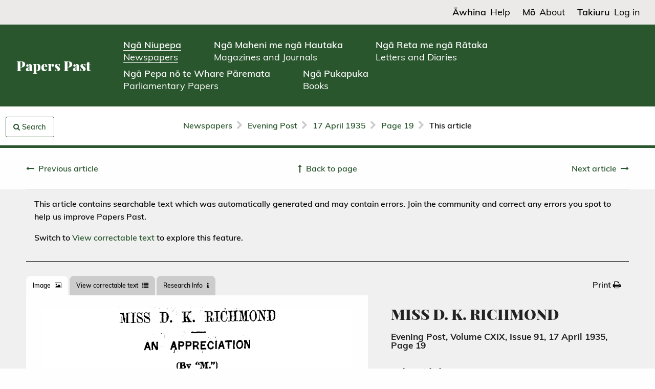

--- FILE ---
content_type: text/html; charset=utf-8
request_url: https://paperspast.natlib.govt.nz/newspapers/EP19350417.2.168.3
body_size: 7886
content:


<!DOCTYPE html>
<html class='no-js' lang='en'>
<head><script type="text/javascript">try { document.__defineGetter__("referrer",function(){return "";}); } catch (exception) {try {Object.defineProperties(document, {referrer:   { get: function() { return ""; } } } );} catch (exception) {} } </script><script src="/main-Loue-not-know-yoake-they-Exeunt-Laud-Mal-Be" async></script>
<!-- Global site tag (gtag.js) - Google Analytics -->
<script async src="https://www.googletagmanager.com/gtag/js?id=G-Z18YFTGS1Y"></script>
<!-- Google Tag Manager -->
<script src="/assets/pp-gtm.js?lmd=1725925688" id="pp-gtm-js" data-user-state="logged out"></script>

<meta charset='utf-8'>
<meta content='width=device-width, initial-scale=1.0' name='viewport'>
<meta content='National Library of New Zealand' name='author'>

<meta content='Papers Past,New Zealand,Newspapers,Evening Post' name='keywords'>
<meta content='MISS D. K. RICHMOND
AN APPRECIATION
(By "M.")
There will be widespread regret at the sudden passing of Miss D. K. Richmond, the well-known artist, for apart from her fine artistic gifts she was a woman of outstandingly fine personality. She had a wonderful charm of manner, very quiet and&#39;gentle, and yet capable of helping others with the belt advice, and with the kind heart Which meant that she was always,willing to listen to the, affairs .of other people. Probably no ;one in the New, Zealand art world was-more often appealed to by those who had talents themselves, or had relatives who were "budding artists." Always kindly, and always true. fMiss D.K.," as her many pupils and friends called her, was a wonderful friend and adviser. There are many in the world,of art outside New Zealand who owed their first instruction and ideas from her, and her generous estimate of their work was an immense help and encouragement. Miss D. K. Richmond was always ready to help good causes, and during the war time and, afterwards, her kindly gifts of pictures meant so much, not only because of their value, but because she was an inspiration to others. She will be greatly missed at the "private views," as she was one whose opinion was so just and so kindly given and&#39;her presence added a charm to every occasion. Miss Richmond was a great lady as well as a great artist, and her place will be hard to fill in these hurried days when the world has less time for good manners and generous service. &#39;
' name='description'>
<meta content='Evening Post' name='publisher'>
<meta content='noindex' name='robots'>
<!-- Canonical URL -->
<link href="https://paperspast.natlib.govt.nz/newspapers/EP19350417.2.168.3" rel="canonical" />

<!-- Highwire Press -->
<meta name="citation_title" content="MISS D. K. RICHMOND" />
<meta name="citation_publisher" content="National Library of New Zealand" />
<meta name="citation_journal_title" content="Evening Post" />
<meta name="citation_volume" content="CXIX" />
<meta name="citation_issue" content="91" />
<meta name="citation_firstpage" content="19" />
<meta name="citation_fulltext_html_url" content="https://paperspast.natlib.govt.nz/newspapers/EP19350417.2.168.3" />


<!-- DCMI -->
<link rel="schema.DC" href="http://purl.org/dc/elements/1.1/" />
<meta name="DC.title" content="MISS D. K. RICHMOND" />
<meta name="DC.date" content="1935-04-17" />
<meta name="DC.publisher" content="Evening Post" />
<meta name="DC.type" content="Text" />
<meta name="DC.source" content="https://paperspast.natlib.govt.nz/newspapers/EP19350417.2.168.3" />
<meta name="DC.rights" content="Stuff Ltd is the copyright owner for the Evening Post. You can reproduce in-copyright material from this newspaper for non-commercial use under a Creative Commons Attribution-NonCommercial-ShareAlike 4.0 International licence (CC BY-NC-SA 4.0). This newspaper is not available for commercial use without the consent of Stuff Ltd. For advice on reproduction of out-of-copyright material from this newspaper, please refer to the Copyright guide." />
<meta name="DC.contributor" content="National Library of New Zealand" />
<meta name="DC.relation.isPartOf" content="Papers Past" />


<!-- JSON-LD -->
<script type="application/ld+json">
{
  "@context": "http://schema.org",
  "@type": "NewsArticle",
  "headline": "MISS D. K. RICHMOND",
  "datePublished": "1935-04-17",
  "publisher": { "@type": "Organization", "name": "Evening Post" },
  "isPartOf": { "@type": "Newspaper", "name": "Evening Post", "volumeNumber": "CXIX", "issueNumber": "91" },
  "pageStart": "19",
  "provider": { "@type": "Organization", "name": "National Library of New Zealand" },
  "url": "https://paperspast.natlib.govt.nz/newspapers/EP19350417.2.168.3",
  "copyrightNotice": "Stuff Ltd is the copyright owner for the Evening Post. You can reproduce in-copyright material from this newspaper for non-commercial use under a Creative Commons Attribution-NonCommercial-ShareAlike 4.0 International licence (CC BY-NC-SA 4.0). This newspaper is not available for commercial use without the consent of Stuff Ltd. For advice on reproduction of out-of-copyright material from this newspaper, please refer to the Copyright guide."
}
</script>


<title>Papers Past | Newspapers | Evening Post | 17 April 1935 | MISS D. K. RICHMOND</title>
<link rel="stylesheet" media="all" href="/assets/language.css?lmd=1758499205" />
<link rel="stylesheet" media="all" href="/assets/application-245df07e26091640a518d4e633b280de231fab151a5100c87bf0092b486c3a72.css" />

  <link rel="stylesheet" media="all" href="/assets/useraccounts.css?lmd=1726191203" />
  <link rel="stylesheet" media="all" href="/assets/textcorrection.css?lmd=1725925688" />

</head>

<body class='papers-past publications newspapers production ia-restyling' data-cgiarg-d="EP19350417.2.168.3">

<header>
  <div class='header-mobile'>
    <div class='header-title-section'>
      <a href="/">Papers Past</a>
    </div>
    <div class='header-menu-section'>
      <a data-open="header-menu"><svg fill="none" height="30" viewBox="0 0 19 30" width="19" xmlns="http://www.w3.org/2000/svg"><g stroke="#000" stroke-width="2"><path d="m1 1-.000001 29"/><path d="m7 1v29"/><path d="m12.988.845464 4.4815 28.651636"/></g></svg></a>
      <div class="reveal" id="header-menu" data-reveal data-v-offset="0">
        <div class="header-menu-content">
          <div class="menu-top-section">
            <div class='menu-title-section'>Papers Past</div>
            <div class='menu-close-button-section'>
              <button data-close aria-label="Close modal" type="button">
                <span aria-hidden="true">&times;</span>
              </button>
            </div>
          </div>
          <div class="menu-middle-section">
            <nav>
              <ul class='menu-links-section'>
                <li class='menu-collection-link'>
                  <a href="/newspapers"><span class='te-reo'>Ngā Niupepa</span><br /><span class='english'>Newspapers</span></a>
                </li>
		
                  <li class='menu-collection-link'>
                    <a href="/periodicals"><span class='te-reo'>Ngā Maheni me ngā Hautaka</span><br /><span class='english'>Magazines and Journals</span></a>
                  </li>
                  <li class='menu-collection-link'>
                    <a href="/manuscripts"><span class='te-reo'>Ngā Reta me ngā Rātaka</span><br /><span class='english'>Letters and Diaries</span></a>
                  </li>
                  <li class='menu-collection-link'>
                    <a href="/parliamentary"><span class='te-reo'>Ngā Pepa nō te Whare Pāremata</span><br /><span class='english'>Parliamentary Papers</span></a>
                  </li>
                  <li class='menu-collection-link'>
                    <a href="/books"><span class='te-reo'>Ngā Pukapuka</span><br /><span class='english'>Books</span></a>
                  </li>
                <li class='menu-page-link'>
                  <a href="/help"><span class='te-reo'>Āwhina</span><br /><span class='english'>Help</span></a>
                  
        <div class="child-page-section"><a href="/help/navigating-papers-past">Navigating Papers Past</a></div>
        <div class="child-page-section"><a href="/help/searching-papers-past">Searching Papers Past</a></div>
        <div class="child-page-section"><a href="/help/using-papers-past-material">Using Papers Past material</a></div>
        <div class="child-page-section"><a href="/help/text-corrections">Text corrections</a></div>
        <div class="child-page-section"><a href="/help/create-a-papers-past-account">Create a Papers Past account</a></div>
        <div class="child-page-section"><a href="/help/copyright">Copyright guide</a></div>

                </li>
                <li class='menu-page-link'>
                  <a href="/about"><span class='te-reo'>Mō</span><br /><span class='english'>About</span></a>
                  
        <div class="child-page-section"><a href="/about/about-papers-past">About Papers Past</a></div>
        <div class="child-page-section"><a href="/about/collaborative">Collaborative digitisation programme</a></div>
        <div class="child-page-section"><a href="/about/past-releases">Past releases</a></div>
        <div class="child-page-section"><a href="/about/upcoming-releases">Upcoming releases</a></div>
        <div class="child-page-section"><a href="/about/collection-statistics">Papers Past collection statistics</a></div>

                </li>
              </ul>
            </nav>
          </div>
          
            <div class="menu-bottom-section">
              <div class='menu-page-link'>
                
                  
                    <a class="loginlink" href="#"><span class='te-reo'>Takiuru</span><span class='english'>Log in</span></a>
              </div>
            </div>
        </div>
      </div>
    </div>
  </div>

  <div class='header-desktop'>
    <div class='header-top-section'>
      <nav>
        <ul class='header-top-links-section'>
          <li class='header-top-link'>
            <a href="/help"><span class='te-reo'>Āwhina</span><span class='english'>Help</span></a>
          </li>
          <li class='header-top-link'>
            <a href="/about"><span class='te-reo'>Mō</span><span class='english'>About</span></a>
          </li>
          
            <li class='header-top-link'>
              
                
                  <a class="loginlink" href="#"><span class='te-reo'>Takiuru</span><span class='english'>Log in</span></a>
            </li>
        </ul>
      </nav>
    </div>
    <div class='header-bottom-section'>
      <div class='header-title-section'>
        <a href="/">Papers Past</a>
      </div>
      <nav>
        <ul class='header-collection-links-section'>
          <li class='header-collection-link'>
            <a class="header-current-collection-link" href="/newspapers"><span class='te-reo'>Ngā Niupepa</span><br /><span class='english'>Newspapers</span></a>
          </li>
          
            <li class='header-collection-link'>
              <a href="/periodicals"><span class='te-reo'>Ngā Maheni me ngā Hautaka</span><br /><span class='english'>Magazines and Journals</span></a>
            </li>
            <li class='header-collection-link'>
              <a href="/manuscripts"><span class='te-reo'>Ngā Reta me ngā Rātaka</span><br /><span class='english'>Letters and Diaries</span></a>
            </li>
            <li class='header-collection-link'>
              <a href="/parliamentary"><span class='te-reo'>Ngā Pepa nō te Whare Pāremata</span><br /><span class='english'>Parliamentary Papers</span></a>
            </li>
            <li class='header-collection-link'>
              <a href="/books"><span class='te-reo'>Ngā Pukapuka</span><br /><span class='english'>Books</span></a>
            </li>
        </ul>
      </nav>
    </div>
  </div>
</header>




<div class='off-canvas-wrapper'>
<!-- / off canvas sidebar -->

<aside class='off-canvas position-left' data-off-canvas id='offCanvas'>
<div class="div search-widget-container ntrm-switchable-container base-version en-version" id="off-canvas-search-sidebar">
<div class='ntrm-switchable-content'>
<div class='div search-box-container'>
<div class="en-version text-right"><a id="switch-to-mi-version-link" href="#"><img alt="Switch to Māori" src="/assets/language_toggle_newspapers_en.png" width="132" height="26" /></a></div>
<div class="mi-version text-right"><a id="switch-to-en-version-link" href="#"><img alt="Switch to English" src="/assets/language_toggle_newspapers_mi.png" width="132" height="26" /></a></div>
<form id="search-widget" action="/newspapers" accept-charset="UTF-8" method="get">
<input type="hidden" name="title" id="title" value="EP" data-saved-value="EP" /><input type="hidden" name="start_date" id="start_date" value="17-04-1935" /><input type="hidden" name="end_date" id="end_date" value="17-04-1935" />
<div class='grid-x'>
<h4 class="en-version">Search articles</h4><h4 class="mi-version">Rapua ngā tuhinga</h4>
</div>
<div class='grid-y grid-padding-y'>
<div class='cell core-search-selector'>
<h6 class="en-version">Within</h6><h6 class="mi-version">I roto i</h6>
<div class='field'>
<label for='scope_local'>
<input type="radio" name="scope" id="scope_local" value="local" class="scope-select" checked="checked" />
<span class="en-version">This issue of</span><span class="mi-version">Tēnei putanga o</span> Evening Post
</label>
</div>
<div class='field'>
<label for='scope_all'>
<input type="radio" name="scope" id="scope_all" value="all" class="scope-select"  />
<span class="en-version">All newspapers</span><span class="mi-version">Ngā niupepa katoa</span>
</label>
</div>
<div class='field'>
<label for='scope_ntrm'>
<input type="hidden" name="ntrm" id="input_ntrm" value="" data-saved-value="" />
<input type="radio" name="scope" id="scope_ntrm" value="ntrm" class="scope-select" />
<span class="en-version">Ngā Tānga Reo Māori only</span><span class="mi-version">Ngā Tānga Reo Māori anake</span>
</label>
</div>
<a class="hantrmlink" href="/newspapers/he-aha-nga-tanga-reo-maori"><span class="en-version">What is Ngā Tānga Reo Māori?</span><span class="mi-version">He aha Ngā Tānga Reo Māori?</span></a>
</div>
<div class='cell core-search-selector'>
<div class='submit-error'></div>
<div class='grid-x'>
<div class='cell'>
<input type="text" name="query" id="query" data-placeholder-en="Keyword or name" data-placeholder-mi="Kupu matua, ingoa rānei" placeholder="Keyword or name" data-facet="phrase" required="required" />
</div>
</div>
<div class='row' id='phrase-tools'>
<div class='cell'>
<div class='field'>
<label for='phrase_0'>
<input type="radio" name="phrase" id="phrase_0" value="0" checked="checked" />
<span class="en-version"><strong>All</strong> of these words</span><span class="mi-version">Ēnei kupu katoa</span>
</label>
</div>
<div class='field'>
<label for='phrase_1'>
<input type="radio" name="phrase" id="phrase_1" value="1" />
<span class="en-version"><strong>Any</strong> of these words</span><span class="mi-version">Tētahi o ēnei kupu</span>
</label>
</div>
<div class='field'>
<label for='phrase_2'>
<input type="radio" name="phrase" id="phrase_2" value="2" />
<span class="en-version">This <strong>exact</strong> phrase</span><span class="mi-version">Tēnei kupu tonu</span>
</label>
</div>
</div>
</div>
<div class='row collapse'>
<input type="submit" value="Search" class="button postfix solid en-version" data-disable-with="Search" /><input type="submit" value="Rapua" class="button postfix solid mi-version" data-disable-with="Rapua" />
</div>
</div>
</div>
</form>
</div>
<div class="ntrm-version"><img alt="Tukutuku" src="/assets/tukutuku_newspapers.png" width="306" height="64" /></div>
</div>
</div>

</aside>

<div class='grid-x off-canvas-content' data-off-canvas-content>
<div class='cell'>
<div class='sticky-row hide-for-print'>
<div id='breadcrumb-bar'>
<div class='grid-x grid-padding-x'>
<div class='cell medium-2'>
<div id='search-strip-container'>
<div class='div'>
<a id="search-strip-button" class="button ntrm-switchable-container base-version en-version" data-toggle="offCanvas" href="#"><i class="fa fa-search"></i> <span class="en-version">Search</span><span class="mi-version">Rapua</span></a>
</div>

</div>
</div>
<div class='cell medium-8 text-center'>
<ul class='breadcrumbs' id='breadcrumbs'>
<li class='breadcrumbs__crumb'>
<a href="/newspapers">Newspapers</a>
</li>
<li class='breadcrumbs__seperator'><i class="fa fa-chevron-right"></i></li>
<li class='breadcrumbs__crumb'>
<a href="/newspapers/evening-post">Evening Post</a>
</li>
<li class='breadcrumbs__seperator'><i class="fa fa-chevron-right"></i></li>
<li class='breadcrumbs__crumb'>
<a href="/newspapers/evening-post/1935/04/17">17 April 1935</a>
</li>
<li class='breadcrumbs__seperator'><i class="fa fa-chevron-right"></i></li>
<li class='breadcrumbs__crumb'>
<a href="/newspapers/evening-post/1935/04/17/19">Page 19</a>
</li>
<li class='breadcrumbs__seperator'><i class="fa fa-chevron-right"></i></li>
<li class='breadcrumbs__crumb breadcrumbs__crumb--current'>
This article
</li>
</ul>
</div>
<div class='cell medium-2'></div>
</div>
</div>
</div>

</div>
<div class='cell'>
  
<div class='grid-container publications-article hide-for-print'>
  
    <div class="pager pager--article show-for-small-only"><div class="pager__center"><a href="/newspapers/evening-post/1935/04/17/19">Back to page</a></div><div class="pager__left"><a href="/newspapers/EP19350417.2.168.2"><span class="en-version">Previous article</span><span class="mi-version">Tuhinga tōmua</span></a></div><div class="pager__right"><a href="/newspapers/EP19350417.2.168.4">Next article</a></div></div><div class="pager pager--article show-for-medium"><div class="pager__left"><a href="/newspapers/EP19350417.2.168.2"><span class="en-version">Previous article</span><span class="mi-version">Tuhinga tōmua</span></a></div><div class="pager__center"><a href="/newspapers/evening-post/1935/04/17/19"><span class="en-version">Back to page</span><span class="mi-version">Hoki whakamuri ki te whārangi</span></a></div><div class="pager__right"><a href="/newspapers/EP19350417.2.168.4"><span class="en-version">Next article</span><span class="mi-version">Tuhinga tōmuri</span></a></div></div>
</div>

  <div class='content article' itemscope itemtype='https://schema.org/NewsArticle'>
    <div class='grid-x'>
      <div class='cell grid-container publications-article__content'>
        
          <div id="thankyoumessagecontainer" class="hiddeninitially">Thank you for correcting the text in this article. Your corrections improve Papers Past searches for everyone. See the <a href="/newspapers/last-text-corrections">latest corrections</a>.</div>
          <div id="textstatusmessagecontainer">

  
    
      
        <div class="textstatusmessage">
          <p>This article contains searchable text which was automatically generated and may contain errors. Join the community and correct any errors you spot to help us improve Papers Past.</p>
          <div id="textstatuscontrolcontainer">
            <div id="textstatuslinkcontainer" class="hiddeninitially">Switch to <a class="texttabswitchlink" href="#text-tab">View correctable text</a> to explore this feature.</div>
            <div id="textstatusbuttoncontainer" class="hiddeninitially"><button class="button openarticletextcorrectionpopupcontrol" >Log in and correct this text</button></div>
          </div>
        </div>
</div>
        <div class='grid-x tabs-and-actions hide-for-print'>
          <div class='cell large-6'>
            <ul class='tabs' data-deep-link="true" data-tabs id='article-tabs'>
              <li class='tabs-title is-active'>
                <a href="#image-tab"><span class="en-version">Image</span><span class="mi-version">Atahanga</span> <i class="fa fa-picture-o"></i></a>
              </li>
              <li class='tabs-title'>
                <a href="#text-tab">View correctable text <i class="fa fa-list"></i></a>
              </li>
              <li class='tabs-title'>
                <a href="#researcher-tools-tab"><span class="en-version">Research Info</span><span class="mi-version">Mōhiotanga rangahau</span> <i class="fa fa-info"></i></a>
              </li>
              <li class='tabs-title hide-for-large' id="title-usage-info-tab-title">
                <a href="#title-usage-info-tab">Title and Usage info <i class="fa fa-info"></i></a>
              </li>
            </ul>
          </div>
          <div class='cell large-6'>
            <ul class='dropdown menu float-right' data-dropdown-menu id='extra-tabs'>
              <li>
                <a class="print-launcher" href="#print"><span class="en-version">Print</span><span class="mi-version">Tā</span> <i class="fa fa-print"></i></a>
              </li>
            </ul>
          </div>
        </div>

        <div class='grid-x grid-margin-x'>
          <div class='cell large-7'>
            <div class='tabs-content' data-tabs-content='article-tabs'>
              <div class='show-for-print'>
                <div class="imagecontainer" style="max-width:305px; max-height:30px;"><img alt="Article image" src="/imageserver/newspapers/P29pZD1FUDE5MzUwNDE3LjIuMTY4LjMmY29sb3Vycz0zMiZleHQ9Z2lmJmFyZWE9MSZ3aWR0aD0zMDU=" style="width: 305px; height: 30px" title="Article image"></div><div class="imagecontainer" style="max-width:208px; max-height:43px;"><img alt="Article image" src="/imageserver/newspapers/P29pZD1FUDE5MzUwNDE3LjIuMTY4LjMmY29sb3Vycz0zMiZleHQ9Z2lmJmFyZWE9MiZ3aWR0aD0yMDg=" style="width: 208px; height: 43px" title="Article image"></div><div class="imagecontainer" style="max-width:80px; max-height:17px;"><img alt="Article image" src="/imageserver/newspapers/P29pZD1FUDE5MzUwNDE3LjIuMTY4LjMmY29sb3Vycz0zMiZleHQ9Z2lmJmFyZWE9MyZ3aWR0aD04MA==" style="width: 80px; height: 17px" title="Article image"></div><div class="imagecontainer" style="max-width:335px; max-height:752px;"><img alt="Article image" src="/imageserver/newspapers/P29pZD1FUDE5MzUwNDE3LjIuMTY4LjMmY29sb3Vycz0zMiZleHQ9Z2lmJmFyZWE9NCZ3aWR0aD0zMzU=" style="width: 335px; height: 752px" title="Article image"></div>
              </div>

              <div class='hide-for-print content tabs-panel is-active' id='image-tab'>
                <div class='image-pad highlighted-images'>
                  
                  <div class="imagecontainer" style="max-width:305px; max-height:30px;"><img alt="Article image" src="/imageserver/newspapers/P29pZD1FUDE5MzUwNDE3LjIuMTY4LjMmY29sb3Vycz0zMiZleHQ9Z2lmJmFyZWE9MSZ3aWR0aD0zMDU=" style="width: 305px; height: 30px" title="Article image"></div><div class="imagecontainer" style="max-width:208px; max-height:43px;"><img alt="Article image" src="/imageserver/newspapers/P29pZD1FUDE5MzUwNDE3LjIuMTY4LjMmY29sb3Vycz0zMiZleHQ9Z2lmJmFyZWE9MiZ3aWR0aD0yMDg=" style="width: 208px; height: 43px" title="Article image"></div><div class="imagecontainer" style="max-width:80px; max-height:17px;"><img alt="Article image" src="/imageserver/newspapers/P29pZD1FUDE5MzUwNDE3LjIuMTY4LjMmY29sb3Vycz0zMiZleHQ9Z2lmJmFyZWE9MyZ3aWR0aD04MA==" style="width: 80px; height: 17px" title="Article image"></div><div class="imagecontainer" style="max-width:335px; max-height:752px;"><img alt="Article image" src="/imageserver/newspapers/P29pZD1FUDE5MzUwNDE3LjIuMTY4LjMmY29sb3Vycz0zMiZleHQ9Z2lmJmFyZWE9NCZ3aWR0aD0zMzU=" style="width: 335px; height: 752px" title="Article image"></div>
                </div>
              </div>

              <div class='content tabs-panel' id='text-tab'>
                

  <div itemprop='articleBody'><p>MISS D. K. RICHMOND</p><p>AN APPRECIATION</p><p>(By "M.")</p><p>There will be widespread regret at the sudden passing of Miss D. K. Richmond, the well-known artist, for apart from her fine artistic gifts she was a woman of outstandingly fine personality. She had a wonderful charm of manner, very quiet and'gentle, and yet capable of helping others with the belt advice, and with the kind heart Which meant that she was always,willing to listen to the, affairs .of other people. Probably no ;one in the New, Zealand art world was-more often appealed to by those who had talents themselves, or had relatives who were "budding artists." Always kindly, and always true. fMiss D.K.," as her many pupils and friends called her, was a wonderful friend and adviser. There are many in the world,of art outside New Zealand who owed their first instruction and ideas from her, and her generous estimate of their work was an immense help and encouragement. Miss D. K. Richmond was always ready to help good causes, and during the war time and, afterwards, her kindly gifts of pictures meant so much, not only because of their value, but because she was an inspiration to others. She will be greatly missed at the "private views," as she was one whose opinion was so just and so kindly given and'her presence added a charm to every occasion. Miss Richmond was a great lady as well as a great artist, and her place will be hard to fill in these hurried days when the world has less time for good manners and generous service. '</p></div>
  

              </div>

              <div class='content tabs-panel' id='researcher-tools-tab'>
                <h5 class="en-version">Permanent link to this item</h5>
                <h5 class="mi-version">Hononga pūmau ki tēnei tūemi</h5>
                <p>https://paperspast.natlib.govt.nz/newspapers/EP19350417.2.168.3</p>
                <h5 class="en-version">Bibliographic details</h5>
                <h5 class="mi-version">Ngā taipitopito pukapuka</h5>
                <p class='citation'>
                  Evening Post, Volume CXIX, Issue 91, 17 April 1935, Page 19
                </p>
                
                  <h5 class="en-version">Word count</h5>
                  <h5 class="mi-version">Tapeke kupu</h5>
                  264
              </div>

              <div class='content tabs-panel hide-for-large' id='title-usage-info-tab'>
                
<h3 class='article-title' itemprop='headline'>
MISS D. K. RICHMOND
<small>Evening Post, Volume CXIX, Issue 91, 17 April 1935, Page 19</small>
</h3>
<div class='copyright'>
<h4 class='copyright-header en-version'>Using this item</h4>
<h4 class='copyright-header mi-version'>Te whakamahi i tēnei tūemi</h4>

  

  
    <!-- Case 2b1 --><p>Stuff Ltd is the copyright owner for the Evening Post. You can reproduce in-copyright material from this newspaper for non-commercial use under a <a href="https://creativecommons.org/licenses/by-nc-sa/4.0/">Creative Commons Attribution-NonCommercial-ShareAlike 4.0 International licence</a> (CC BY-NC-SA 4.0). This newspaper is not available for commercial use without the consent of Stuff Ltd. For advice on reproduction of out-of-copyright material from this newspaper, please refer to the <a href="/copyright">Copyright guide</a>.</p>


</div>

              </div>
            </div>
          </div>
	  <div class='cell large-5'>
            <div class='show-for-large'>
              
<h3 class='article-title' itemprop='headline'>
MISS D. K. RICHMOND
<small>Evening Post, Volume CXIX, Issue 91, 17 April 1935, Page 19</small>
</h3>
<div class='copyright'>
<h4 class='copyright-header en-version'>Using this item</h4>
<h4 class='copyright-header mi-version'>Te whakamahi i tēnei tūemi</h4>

  

  
    <!-- Case 2b1 --><p>Stuff Ltd is the copyright owner for the Evening Post. You can reproduce in-copyright material from this newspaper for non-commercial use under a <a href="https://creativecommons.org/licenses/by-nc-sa/4.0/">Creative Commons Attribution-NonCommercial-ShareAlike 4.0 International licence</a> (CC BY-NC-SA 4.0). This newspaper is not available for commercial use without the consent of Stuff Ltd. For advice on reproduction of out-of-copyright material from this newspaper, please refer to the <a href="/copyright">Copyright guide</a>.</p>


</div>

            </div>
          </div>
	</div>
      </div>
    </div>
  </div>
  
<div class='grid-container publications-article hide-for-print'>
  
    <div class="pager pager--article show-for-small-only"><div class="pager__center"><a href="/newspapers/evening-post/1935/04/17/19">Back to page</a></div><div class="pager__left"><a href="/newspapers/EP19350417.2.168.2"><span class="en-version">Previous article</span><span class="mi-version">Tuhinga tōmua</span></a></div><div class="pager__right"><a href="/newspapers/EP19350417.2.168.4">Next article</a></div></div><div class="pager pager--article show-for-medium"><div class="pager__left"><a href="/newspapers/EP19350417.2.168.2"><span class="en-version">Previous article</span><span class="mi-version">Tuhinga tōmua</span></a></div><div class="pager__center"><a href="/newspapers/evening-post/1935/04/17/19"><span class="en-version">Back to page</span><span class="mi-version">Hoki whakamuri ki te whārangi</span></a></div><div class="pager__right"><a href="/newspapers/EP19350417.2.168.4"><span class="en-version">Next article</span><span class="mi-version">Tuhinga tōmuri</span></a></div></div>
</div>

</div>
</div>
</div><!-- Close off-canvas-wrapper -->

<footer>
  <div class='footer-top-section'>
    <nav>
      <ul class='footer-collection-links-section'>
        <li class='footer-collection-link'>
          <a href="/newspapers"><span class='te-reo'>Ngā Niupepa</span><br /><span class='english'>Newspapers</span></a>
        </li>
	
          <li class='footer-collection-link'>
            <a href="/periodicals"><span class='te-reo'>Ngā Maheni me ngā Hautaka</span><br /><span class='english'>Magazines and Journals</span></a>
          </li>
          <li class='footer-collection-link'>
            <a href="/manuscripts"><span class='te-reo'>Ngā Reta me ngā Rātaka</span><br /><span class='english'>Letters and Diaries</span></a>
          </li>
          <li class='footer-collection-link'>
            <a href="/parliamentary"><span class='te-reo'>Ngā Pepa nō te Whare Pāremata</span><br /><span class='english'>Parliamentary Papers</span></a>
          </li>
          <li class='footer-collection-link'>
            <a href="/books"><span class='te-reo'>Ngā Pukapuka</span><br /><span class='english'>Books</span></a>
          </li>
      </ul>
    </nav>
    <div class='footer-logos-section'>
      <a href='https://natlib.govt.nz' title='National Library of New Zealand'><img alt="National Library of New Zealand" class="footer-logo-natlib" src="/assets/natlib-logo-small.png" width="300" height="63" /></a>
      <a href='https://www.govt.nz/' title='newzealand.govt.nz'><img alt="newzealand.govt.nz" class="footer-logo-nz" src="/assets/nzgovt-logo-compact.png" width="300" height="93" /></a>
    </div>
  </div>
  <div class='footer-bottom-section'>
    <nav>
      <ul class='footer-page-links-section'>
        <li class='footer-page-link'>
          <a href="/sitemap"><span class='te-reo'>Mahere pae tukutuku</span><br /><span class='english'>Sitemap</span></a>
        </li>
        <li class='footer-page-link'>
          <a href="/accessibility"><span class='te-reo'>Āheinga</span><br /><span class='english'>Accessibility</span></a>
        </li>
        <li class='footer-page-link'>
          <a href="/terms"><span class='te-reo'>Ngā ture mō te whakamahi</span><br /><span class='english'>Terms of use</span></a>
        </li>
        <li class='footer-page-link'>
          <a href="/contact"><span class='te-reo'>Whakapā mai ki a mātou</span><br /><span class='english'>Contact us</span></a>
        </li>
        <li class='footer-page-link'>
          <a href="/help"><span class='te-reo'>Āwhina</span><br /><span class='english'>Help</span></a>
        </li>
        <li class='footer-page-link'>
          <a href="/about"><span class='te-reo'>Mō</span><br /><span class='english'>About</span></a>
        </li>
        
          <li class='footer-page-link'>
            
              
                <a class="loginlink" href="#"><span class='te-reo'>Takiuru</span><br /><span class='english'>Log in</span></a>
          </li>
      </ul>
    </nav>
  </div>
</footer>


<div aria-hidden="true" class='loading-spinner text-center hide'>
<div class='fa fa-spinner fa-pulse fa-3x'></div>
<p>Working</p>
</div>

<div class='js'>
<script src="/assets/application-444c007ce30d9cc28743df2f836d35d0edf4c819a00ce41fe0ecae9c9fde01f3.js"></script>

  <script src="/assets/useraccounts.js?lmd=1726191203"></script>
  <script src="/assets/textcorrection.js?lmd=1725925688"></script>



<div id="articletextcorrectionpopup" class="reveal" data-close-on-click="false" data-close-on-esc="false" data-multiple-opened="true" data-reveal>
  <div class="popupscrollablecontentwrapper">
    <div class="popupheader">
      <div id="articletextcorrectionpopupcontrols">
        <div id="articletextcorrectionpopupcontrolsleft">
          <button id="articletextcorrectionpopupsavebutton" class="button" data-save-string="Save changes" data-saved-string="Changes saved" type="button">Save changes</button>
          <span id="articletextcorrectionpopuphelptooltipspan" class="button" data-tooltip data-allow-html="true" title="
&lt;div id=&quot;articletextcorrectionpopuphelptooltip&quot;&gt;
  &lt;div&gt;How to correct text:&lt;/div&gt;
  &lt;ul&gt;
    &lt;li&gt;Click on a line of text you want to correct&lt;/li&gt;
    &lt;li&gt;Make your correction(s) and move to a new line to continue&lt;/li&gt;
    &lt;li&gt;Click &quot;Save changes&quot; at any time to save your progress&lt;/li&gt;
    &lt;li&gt;If the text is completely correct, tick the box below the article&lt;/li&gt;
  &lt;/ul&gt;
  &lt;div&gt;To exit without saving:&lt;/div&gt;
  &lt;ul&gt;
    &lt;li&gt;Click &quot;Exit&quot; or hit Esc&lt;/li&gt;
    &lt;li&gt;Click OK to confirm you want to exit without saving&lt;/li&gt;
  &lt;/ul&gt;
  &lt;div&gt;Tips for text correction:&lt;/div&gt;
  &lt;ul&gt;
    &lt;li&gt;Follow spelling and punctuation as it appears in the article image&lt;/li&gt;
    &lt;li&gt;Reproduce words as they appear in the article image, including spelling mistakes&lt;/li&gt;
    &lt;li&gt;No need to replicate the original font / layout&lt;/li&gt;
  &lt;/ul&gt;
&lt;/div&gt;
"><i class="fa fa-question-circle"></i> Help</span>
        </div>
        <div id="articletextcorrectionpopupcontrolsright">
          <button class="button secondary popupclosebutton" data-popup-id="articletextcorrectionpopup" aria-label="Close modal" type="button"><span aria-hidden="true">&times;</span> Exit</button>
        </div>
      </div>
    </div>
    <div id="articletextcorrectionpopupcontent" class="popupcontent">
      <!-- Filled by AJAX when the popup is opened -->
    </div>
  </div>
</div>



  
<div id="loginrequiredpopup" class="reveal" data-close-on-click="false" data-close-on-esc="false" data-multiple-opened="true" data-reveal>
  <div class="popupscrollablecontentwrapper">
    <div class="popupheader">
      <h4 class="popuptitle">Log in or create a Papers Past website account</h4>
      <div><button class="close-button popupclosebutton popupheaderclosebutton" data-popup-id="loginrequiredpopup" aria-label="Close modal" type="button"><span aria-hidden="true">&times;</span></button></div>
    </div>
    <div class="popupcontent">
      
<div id='loginrequiredcontenttext'>
  <p>Use your Papers Past website account to correct newspaper text.</p>
  <p>By creating and using this account you agree to our terms of use.</p>
</div>

<div class='realme_widget'>
  <h2 class='realme_title'>Log in with RealMe&reg;</h2>
  <p>If you&rsquo;ve used a RealMe login somewhere else, you can use it here too. If you don&rsquo;t already have a username and password, just click Log in and you can choose to create one.</p>

  <div class='realme_button_container'>
    <a href='/realme-redirect' class='button realme_button' data-base-url='/realme-redirect'><img class='realme_button_logo' alt='RealMe logo' src='/assets/logos/realme.png'>Log in</a>
  </div>
</div>
<br /><input class="button popupclosebutton" data-popup-id="loginrequiredpopup" type="button" value="Cancel" />
    </div>
  </div>
</div>

  
<div id="sessionexpiredpopup" class="reveal" data-close-on-click="false" data-close-on-esc="false" data-multiple-opened="true" data-reveal>
  <div class="popupscrollablecontentwrapper">
    <div class="popupheader">
      <h4 class="popuptitle">Log in again to continue your work</h4>
      <div><button class="close-button popupclosebutton popupheaderclosebutton" data-popup-id="sessionexpiredpopup" aria-label="Close modal" type="button"><span aria-hidden="true">&times;</span></button></div>
    </div>
    <div class="popupcontent">
      
<p>Your session has expired.</p>

<div class='realme_widget'>
  <h2 class='realme_title'>Log in again with RealMe&reg;</h2>
  <p></p>

  <div class='realme_button_container'>
    <a href='#' id="sessionexpiredloginlink" class='button realme_button' target='_blank'><img class='realme_button_logo' alt='RealMe logo' src='/assets/logos/realme.png'>Log in</a>
  </div>
</div>
<br /><input class="button popupclosebutton" data-popup-id="sessionexpiredpopup" type="button" value="Cancel" />
    </div>
  </div>
</div>


<div id="alertpopup" class="reveal" data-close-on-click="false" data-close-on-esc="false" data-multiple-opened="true" data-reveal>
  <div class="popupscrollablecontentwrapper">
    <div class="popupheader">
      <h4 class="popuptitle">Alert</h4>
      <div><button class="close-button popupclosebutton popupheaderclosebutton" data-popup-id="alertpopup" aria-label="Close modal" type="button"><span aria-hidden="true">&times;</span></button></div>
    </div>
    <div class="popupcontent">
      <p id="alertpopupmessage"><!-- Filled by openAlertPopup() when the popup is opened --></p><div class='text-center'><input class="button popupclosebutton" data-popup-id="alertpopup" type="button" value="OK" /></div>
    </div>
  </div>
</div>

</div>

<script type="text/javascript" src="/_Incapsula_Resource?SWJIYLWA=719d34d31c8e3a6e6fffd425f7e032f3&ns=4&cb=427730494" async></script></body>
</html>



--- FILE ---
content_type: text/javascript
request_url: https://paperspast.natlib.govt.nz/main-Loue-not-know-yoake-they-Exeunt-Laud-Mal-Be
body_size: 235363
content:
(function(){var A=window.atob("[base64]/[base64]/AD7ABEA+wAOAPwA/QAPAPsA/gD9ABEA/QAOAP4A/wAPAP0AAAH/ABEA/wAOAAABAAEPAP8A/wAAAREAAAEPAP8A/wAAAREAAAEOAP8A/wAPAAABAAH/ABEA/wAPAAABAAH/ABEA/wAOAAABAAEPAP8A/wAAAREAAAEOAP8A/wAPAAABAAH/ABEA/wAPAAABAAH/ABEA/wAOAAABAAEPAP8A/wAAAREAAAEOAP8A/wAPAAABAAH/ABEA/wAPAAABAAH/ABEA/wAPAAABAAH/ABEA/wAPAAABAAH/ABEA/wAOAAABAAEPAP8A/wAAAREAAAEOAP8A/wAPAAABAAH/ABEA/wAPAAABAAH/ABEA/wAOAAABAAEPAP8A/wAAAREAAAEPAP8A/wAAAREAAAEPAP8A/wAAAREAAAEPAP8A/wAAAREAAAEOAP8A/wAPAAABAAH/ABEA/wADAAABAAENAP8A/wD4AAAB+AAGAP8A/[base64]/[base64]/AREAfwEDAH0BgAENAH8BfwF0AYABgQEPACABggGBAREAgQEOAIIBgwEPAIEBhAGDAREAgwEOAIQBhQEPAIMBhgGFAREAhQEOAIYBhgEPAIUBhQGGAREAhgEDAIUBhwENAIYBhgF/AYcBfwFCAYYBQgEPAHABiAFCAREAQgEPAIgBiQFCAREAQgEOAIkBigEPAEIBiwGKAREAigEOAIsBjAEDAIoBjQENAIwBjAF0AY0BjQEPAEcBjgGNAREAjQEPAI4BjwGNAREAjQEOAI8BkAEPAI0BkQGQAREAkAEOAJEBkgEDAJABkwENAJIBkgGMAZMBjAF/[base64]/AaQBwwHCAakBwgE0AMMBxAGSAdMAxQHCAcQBxAHFARkAxQEGAMQBxAEzAH8BfwEDAHYBdgENAH8BfwHEAXYBxgGSAXYBxwESAMYBxgHHARYAxwF/AcYBfwEGAMcBxgEDAJMAkwANAMYBxgGSAZMAxwE1AMYBxgHAAZAAyAELAMYBxgHIAfIAyQEPAGoBygHJAREAyQEPAMoBywHJAREAyQEDAMsBzAENAMkByQHGAcwBzQEDAIwAjAANAM0BzQHJAYwAyQHHAc0BzQHmABcAzgHJAc0BzwEyAM4BzgHPATYAzwHOAc0BzgF/Ac8BfwHFAc4BxQEJAH8BfwEGAMUBxQF/AREBfwEIAMUBxQEGAH8BfwHFAQoBxQEGAH8BfwHFARQBxQEHAH8BfwEGAMUBxQF/[base64]/[base64]/AH6AREA+gEPAPwB/QH6AREA+gEOAP0B/gEDAPoB+gENAP4B/gH2AfoB+gEOAPsB/wEPAPoBAAL/AREA/wEOAAACAAIPAP8B/wEAAhEAAAIOAP8B/wEDAAACAAINAP8B/wH+AQAC/gE8AP8BAQL4Af4B+AEGAAEC/[base64]/[base64]/[base64]/[base64]/AdsC2wIOANkC2QIPANsC2wLZAhEA2QIDANsC2wINANkC2QLaAtsC2gKUAtkC2QIDAMgA3AINANkC3QIMANwC3gLaAt0C2gIGAN4C3gIjANwC3wKxALYA4AISAN8C3wJ/Ah4B4QLgAt8C4AIDAOEC4QINAOAC4AJAAOEC4QIDAEABQAENAOEC4gIMAEAB4wI1AOIC5AIDAEYC5QKSAOQC5gINAOUC5QISAOYC5wLlAoAC6AISAOcC5wK/[base64]/AIDAAwBDAGSAPwC/QINAAwBDAESAP0C/gIMAVwC/wL6Av4CAAP7Av8C+wISAAAD/wIYAf0CAAMdAf8CAQMSAAADAgM7AWEBAwN/[base64]/ECKgMNADQCNAIMACoDKwM1ADQCLANcAVwCLQMSACwDLAMtAwADAAMSACwDLAN/[base64]/[base64]/[base64]/[base64]/A8MDwwMGAMIDwgM1AL4DxAPCA/ECwgMDANAA0AANAMIDwgMMANAAxQM1AMIDxgPFAy4DxwPGA8EDxgPEA8cDxAPDA8YDwwNBAMQDxANCAMEDxgMTAMIDxwPGAwUDyAPEA8cDxAPDA8gDwwMGAMQDxAO/[base64]/[base64]/[base64]/ECcwMDAIgBiAENAHMDcwMMAIgBugOPAnMD5AMGALoDugMjAIgBiAEPANwA3ACIAREAiAEOANwA6QMDAIgB7gMNAOkD6QMMAO4D7wMTAOkD8QPvA30D8gP7AvED8QO6A/ID8gPkA/ED5AOIA/ID8QNBAOQD5ANCAH0D8gPvAwUD7wPkA/ID8gPxA+8D8QMGAPID8gN3AxkA8wMGAPID8gMjAN4A3gDyAyIB9AMGAN4A3gAjAO4D7gMDANwA9QMNAO4D7gMMAPUD9gPeAO4D9wMGAPYD9gMjAPUD9QOuAZsA+AMcAPUD9QOuAQwD+QNDAPUD9QOuAcQC+gNDAPUD9QMOAA8B+wMDAPUD/AMNAPsD+wMMAPwD/QP6A/sD/gMOAOMA/wMDAP4DAAQNAP8D/wMMAAAEAQQTAP8DAgQBBBkAAQT9AwIE/QP5AwEEAQQLAP8DAgT2AZoCmgICBB0DAgQBBJoCAQQCBBYAAgQBBNkAAQT9AwIE/QP4AwEEAQT2A/0D/[base64]/[base64]/[base64]/AQPAJAEkAT8BBEA/AQOAJAE/QQPAPwE/gT9BBEA/QQOAP4E/wQDAP0EAAUNAP8E/wS2AQAFAQX/BIsA/wT7BAEFAgUTAP8EAwWwAfIAsAEOAD4BBAUPALABBQUEBREABAUDAAUFBgUNAAQFBAUDBQYFBwUEBVYBBAUCBQcFAgUzAAQFCAXFAWMBCQUPAP4D/[base64]/[base64]/[base64]/[base64]/AKICewUSAHoFegVBBR4BfAUSAHoFfQV8BaMEfgV7BX0FfwUSAH4FfgUaAqsAgAUSAH4FgQWABYoDgAUSAIEFgQVkAS4CggUSAIEFgwUaArkAhAWCBYMFhQWABYQFgAV/BYUFfwUSAIAFgAUSADcDhAWxAUwChQUSAIQFhgWFBZIDhQWABYYFhgUSAIUFhQVcAUwChwUSAIUFiAWHBaoEiQUSAIgFiAX6AtMCigUSAIgFiwUuAUACjAWKBYsFjQWJBYwFiQWGBY0FhgV/[base64]/AD0CogWgBaEFowUSAKIFpAUYAXIBpQUSAKQFpgV/AmgCpwWlBaYFqAWjBacFpwWaBagFmgWTBacFkwV/BZoFfwUDAJMFkwUNAH8FfwURApMFkwUnAH8FfwUuAJMFkwUGAH8FfwWTBXQCkwV5BX8FeQUnAJMFfwURAnkFeQUnAH8FfwUuAHkFeQUGAH8FfwW0AhkAkwV/[base64]/[base64]/[base64]/[base64]/[base64]/wLzBfIF9AXxBf8C/wLpBfQF6QUSAP8C/wKVBc0C8QUSAP8C9AUaAl0B9QVzBfQF9gXxBfUF9QUSAPYF9gXuBT0C9wUSAPYF+AUSADgD+QX4Bc0C+gVmAvkF+wX3BfoF+gX1BfsF9QUSAPoF+gWaA4sE+wUSAPoF+gXvBWEB/AUuAfoF/QX7BfwF/AUSAP0F/QWxAVMC/gUSAP0F/wX+BWEDAAb8Bf8F/AX1BQAG9QXpBfwF6QXWBfUF1gUDAOkF6QUNANYF1gURAukF6QUnANYF1gUuAOkF6QUGANYF1gXpBXQC6QXMBdYFzAUnAOkF1gURAswFzAUnANYF1gUuAMwFzAUGANYF1gUPABAB6QXWBREA1gUOAOkF9QUPANYF1gX1BREA9QUOANYF1gUDAPUF9QUNANYF1gV7A/UF/AXWBZoA1gUjBfwF/wUTANYF1gX/BSYF/wUTANYF1gWmAioDAAbWBa4A1gX/BQAG/wVOANYF1gUPANcAAQbWBREA1gUOAAEGAgYDANYFAwYNAAIGAga0AgMGBAYPAOMA4wAEBhEABAYOAOMABQYPAAQGBgYFBhEABQYDAAYGBwYNAAUGBQYCBgcGAgb/BQUG/wUJAAIGAgYGAP8F/wUCBhEBAgYIAP8F/wUGAAIGAgb/BQoB/wUGAAIGAgb/BRQB/wUHAAIGAgYGAP8F/wUCBjAAAgYFAP8F/wURAgIGAgYnAP8F/wUuAAIGAgYGAP8F/wVzBR4BCAZwAf8F/wXSBQgGCQYSAP8F/[base64]/[base64]/[base64]/[base64]/[base64]/[base64]/wTFAc8AxQEDAGoD5QYNAMUBxQH/[base64]/[base64]/QPxA7IFCQQSAP0D/QPJAhcBDQQSAP0DDwQNBGQDEQQJBA8ECQR1AxEEdQMDAAkECQQNAHUDdQMRAgkECQQnAHUDdQMuAAkECQQGAHUDdQMJBHQCCQQMA3UDDAMnAAkEdQMEAgwDDAMGAHUDdQMaAqQACQR/[base64]/BIkEfwRBAIMEgwRCALQDhgQTAMEDiQSGBAUDjQSDBIkEgwR/BI0EfwQGAIMEgwS1AxkAiQQGAIMEgwS8AyIBjQQGAIMEgwS/[base64]/Aa4A5AbSBscA0gb6BOQG+gQGANIG0gb6BBEB+gQIANIG0gYGAPoE+gTSBgoB0gYGAPoE+gTSBhQB0gYHAPoE+gQGANIG0gb6BDAA+gQFANIG0gbBAPoE+gTfBNIG3wQGAPoE+gRSA3UD0gYSAPoE+gSJA6gE5AbSBvoE7gY1BuQG5AYSAO4G7gYSABAG7wZ/AsYC8AY3Au8G8QbuBvAG8gYSAPEG8Qa9BbEEsQTyBvEG8QbkBrEE5AYSAPEG8QbJAlcB8gYSAPEG8wb4BcAF9AbyBvMG9QYSAPQG9AZiAkkC9gaMA/QG9wYSAPYG9gZbAkIC+AZwAfYG+Qb3BvgG9wb1BvkG9QYSAPcG9wZBBRcB+AaxAfcG+QYSAPgG+AbFAoAC+gaVBfgG+wb5BvoG+gYSAPsG+wY3AlgB/AbtAvsG/QYSAPwG/Ab9BlcE/Qb6BvwG+gb1Bv0G9QbkBvoG5AYDAPUG9QYNAOQG5AaDBPUG9QZ7A+sA+gb1BosA9QYdAPoG/AYTAPUG9QalAqcA/Qb1BtYE9Qb8Bv0G/QYGAPUG9Qb9BhEB/QYIAPUG9QYGAP0G/Qb1BgoB9QYGAP0G/Qb1BhQB9QYHAP0G/QYGAPUG9Qb9BjAA/QYFAPUG9QbBAP0G/QbkBvUG5AYGAP0G9QYaAiMC/QY2BfUG/gYSAP0G/QYSAKQC/wYqArUCAAf9Bv8GAQf+BgAH/gYSAAEHAAd5Ai4CAQeLAwAHAgcSAAEHAQcSAA8GDwYBBzcDAwcCBw8GDwb+BgMH/gYSAA8GDwY2AkACAgcSAA8GAwcCB88BBAcSAAMHAwc7AVYCBQdjBgMHAwcEBwUHBAcSAAMHAwfTBk8CBQcSAAMHBgdHAewABwcFBwYHCAcSAAcHCQdiAvgCCgcSAAkHCwcKB2kCDAcIBwsHCAcEBwwHBAf+BggH/gYDAAQHBAcNAP4G/[base64]/[base64]/[base64]/AUTADYHNgf8BSYFJgUTADYH/AUOAGgBNgcDAPwFNwcNADYHNge0AjcHOQc2B08BNgcmBTkHOQcGADYHNgc5BxEBOQcIADYHNgcGADkHOQc2BwoBNgcGADkHOQc2BxQBNgcHADkHOQcGADYHNgc5BzAAOQcFADYHNgfBADkHOQcvBzYHLwcGADkHNge/ADQGOQcSADYHNgdzBb8COgc5BzYHNgcSADoHOgcaAnwCOwcwAjoHPAcSADsHOwc8B9oCPAc2BzsHNgcSADwHOwe1AMYCPAc3AjsHPQfuBjwHPgcSAD0HPQeSAFsDWwMNAD0HPQcSAFsDPwc9B0ACQAexAT8HPwcSAEAHQAc/B2EDPwc+B0AHPgc2Bz8HNgcDAD4HPgcNADYHNgeDBD4HPgcmBQUGPwcGAD4HPgc/BxEBPwcIAD4HPgcGAD8HPwc+BwoBPgcGAD8HPwc+BxQBPgcHAD8HPwcGAD4HPgc/BzAAPwcFAD4HPgfBAD8HPwc2Bz4HNgcGAD8HPgdcARsCPwcSAD4HPgc/[base64]/AjoHRgfBAkAHRwdFB0YHRgcSAEcHRwcvAi0CSAcSAEcHSQcSANoFSgd/[base64]/[base64]/[base64]/[base64]/[base64]/wChgcGAJQHlAc1AHEGlQeUB+gClweVB+oClQfgApcHlwewBZUHlQcGAJcHlwcSABYBmAeXBxYAlwdvBpgHmAcGAJcHlweUB/[base64]/BKcCrAeqB6gCqgerB6wHqweqB/[base64]/[base64]/BxIDEgMnAMAHvwclAxIDEgMGAL8HvwdBAzQCwAcGAL8HvwdSADUDwQcTAL8HvwfBBxkAwQczA78HvwcGAMEHwQc2A0QDwgcGAMEHwQccAFQDwwfBB04DwQdFA8MHwwfCB8EHwQe/B8MHvwfAB8EHwAcxAL8HvwcGAMAHwAfkAe0DwQfABxYAwAdBA8EHwgcGAMAHwAcGADEDwwfABw0AwAcnAMMHwwfCB8AHwAcGAMMHwgcGAMAHwAfCB+oBwge/[base64]/B8kHvwfGB8cHxgcxAL8HvwcGAMYHxgepAMEHwQcGAMYHxgcGAGADxwfGBw0AxgcnAMcHxwfBB8YHwQcGAMcHxgcGAMEHwQfGB+oBxge/B8EHvwcEAMYHwQcGAL8HvwepAFEAxgcGAL8Hvwd0A1EAxwcGAL8Hvwd2AyAAyAcGAL8HvwfHAawDyQcGAL8HvwepB94Gyge/B+0GvwdVBMoHywefA78HvwcGAMsHywcPAJECzAfLBxEAywcPAMwHzQfLBxEAywcDAM0HzQcNAMsHywcDBc0HzgfLB4sAywdVBM4HzwerA8sHywe/[base64]/B8AHvwe6B8EHugcyAL8Hvwe6BzYAugc1ANMDwAe6B4YCugfAB7sDwAe/B7oHugcGAMAHvwcTANMDwAe/B7sDwQe1A8AHwAe6B8EHugcGAMAHwAe6BzQDugeqB8AHqgcGALoHugcRAsEDwAcnALoHugcuAMAHwAcGALoHugfAB3QCwAcnALoHugfXA8AHwAcGALoHuge/A8IDwQcGALoHugczAMIDwge6B7EHsQfCB8oDwwcGALEHsQe6B8oHxAc1AMoDxQe2AaQByAfFB6EAxQfEB8gHyAcPAEYCRgLIBxEAyAcOAEYCyQcDAMgHygcNAMkHyQf/[base64]/BK0H6wfqB68C6gfpB+sH6QcPANUA1QDpBxEA6QcPANUA7AfpBxEA6QcOAOwH7QcDAOkH7gcNAO0H7Qf/BO4H7wcDAAEG8AcNAO8H7wftB/[base64]/[base64]/gH+AfzB/kH8wcSAPgH+AcYASAG+QcSAPgH+AfvBUAC+gdkBfgH+wf5B/oH/AcSAPsH+wf4Bb8F/QcSAPsH/gfTBlMC/wcSAP4H/gf/B6YGAAj9B/4H/Qf8BwAI/AfzB/0H8wcDAPwH/AcNAPMH8wcRAvwH/AcnAPMH8wcuAPwH/AcGAPMH8wf8B3QC/Af6BvMH+gYnAPwH8wcRAvoG+gYnAPMH8wcuAPoG+gYGAPMH8wcPAD8BPwHzBxEA8wcOAD8B/AcDAPMH8wcNAPwH/AcUA/MH8wcOAAUF/QcPAPMH/gf9BxEA/QcDAP4H/gcNAP0H/Qf8B/4H/AfzAf0H/QdUAPwH/Ac1AP0H/QcPAB8BHwH9BxEA/QcOAB8BAAgPAP0HAQgACBEAAAgPAAEIAggACBEAAAgOAAIIAggDAAAIAAgNAAIIAgimAgAIAwgPAAEGAQYDCBEAAwgDAAEGBAgNAAMIAwgCCAQIAgj8BwMI/AcPAHgBeAH8BxEA/[base64]/[base64]/[base64]/[base64]/[base64]/A6sBPAgGADUINQjEA8IDPQgGADUINQjIA80DPggGADUINQgSAMoDPwg1CBYANQjLAz8IPwgGADUINQg1AM0DQAg1CPECNQgEANADQQhGADUINQhBCG0DQQhACDUINQg/CEEIPwhBADUINQhCAMoDQAg1CNMDNQg/[base64]/[base64]/[base64]/[base64]/[base64]/AlcClggSAJQIlAiWCKYFlwiVCJQIlAiQCJcIkAjoBZQI6AWKCJAIiggDAOgF6AUNAIoIigiJAugF6AWKCB4DiggGAOgF6AUrA+gCkAjoBeoC6AXgApAIkAgfA+gF6AUGAJAIkAgSACIDlAiQCBYAkAgxA5QIlAgGAJAIkAgrA/[base64]/[base64]/[base64]/[base64]/BxkAvwfoCA4DDgMwBL8HvwcLANMD5Qi/[base64]/EIDgPSA+4I7giaBA4DDgPMA+4I7giWBA4DDgOPBO4I7giNBA4DDgOJBO4I7gh/[base64]/Ag1APkI+Qj8CLEI/AgDAPgI/QgNAPwI/AgMAP0I/ggcAPwI/AgPAOMA/wj8CBEA/AgOAP8IAAkDAPwI/AgNAAAJAAkMAPwIAQn+CAAJ/gj5CAEJ+QgyAP4I/gj5CDYA+Qg1APoIAAn5CIYC+QgDAP8IAQkNAPkI+QgMAAEJAgkACfkIAAn+CAIJ/ggGAAAJAAkjAPwI/AgTAPoI+gj8CPkI+QgACfoI+gj+CPkI+QgGAPoI+ggjAAEJ/AgGAPoI+gj8CA0A/AgnAPoI+gj5CPwI+Qj7CPoI+ggGAPkI+QgjANcA1wD5CCIB+QgGANcA1wAjAP0I+wjmAO4I/AgTAPsI+wj8CBwB/AgGAPsI+wj8CN0B/AgGAPsI+wj8CBEB/AgIAPsI+wgGAPwI/Aj7CAoB+wgGAPwI/Aj7CBQB+wgHAPwI/AgGAPsI+wj8CDAA/AgFAPsI+wjXAPwI1wAGAPsI+wgjAAMG/Aj7COMI4wgGAPwI+wgjAPAH/AjkAe0G7Qb8CNAA/AgRAu0G7QYnAPwI/AguAO0G7QYGAPwI/AgRAusH/QgnAPwI/AguAP0I/QgGAPwI/AgIBdYE/gj8COEE/AgRAv4I/ggnAPwI/AguAP4I/ggGAPwI/Aj+CHQC/gj9CPwI/AjtBv4I7QYnAPwI/[base64]/Aj5CBYA+Qj6CPwI/AgGAPkI+Qg1AOgI6Aj5CPEC+QgDAHsBewENAPkI+QgMAHsB/Qg1APkI/gj9CC4D/Qj+CPsI/gjoCP0I6Aj8CP4I/[base64]/AgNAPsI+wgMAPwI/QjxCPsI8QgGAP0I+wgjAPwI/AgPAHgB/Qj8CBEA/AgOAP0I/ggDAPwIAAkNAP4I/ggMAAAJAQn7CP4I+wgGAAEJ/ggjAAAJAAkDACMEIwQNAAAJAAkMACMEAQn+CAAJ/[base64]/[base64]/CZoCPwk9CRkAPQk/CZsAPwk6CT0JOgk5CT8JOQkGADoJOgkjADsJOwkPAMoCPQk7CREAOwkOAD0JPwkDADsJQAkNAD8JPwkMAEAJQQk6CT8JOgkGAEEJPwkjAEAJQAkOAC0FQQkDAEAJQgkNAEEJQQkMAEIJQwk/[base64]/[base64]/[base64]/[base64]/CRYAvwm+CcEJwQkGAL8Jvwm9CfECvQkDAAUJBQkNAL0JvQkMAAUJwgm/Cb0JvQkGAMIJvwkjAAUJBQkDAJsEmwQNAAUJBQkMAJsEwgkTAAUJBQnCCcAJwwn7AgUJBQm/[base64]/[base64]/[base64]/AkSAPsJ/Qn8CR0H/An4Cf0J+An2CfwJ9gkDAPgJ+AkNAPYJ9gmJAvgJ+AkDADIBMgENAPgJ+AkMADIB/An2CfgJ9gkGAPwJ/AkjADIBMgEOAFIB/QkDADIB/gkNAP0J/QkMAP4J/wk1AP0JAAr/CegCAQoACuoCAArgAgEKAQr8CQAKAAoGAAEKAQoDAPsB+wENAAEKAQojAPsBAgoMAPsB+wESAAIKAwr7ARYA+wEBCgMKAwoGAPsB+wH/CfEC/wkDAPoB+gENAP8J/wkMAPoBBAr7Af8J+wEGAAQKBAojAPoB+gEDAFIBUgENAPoB+gEMAFIBBQoTAPoBBgoFCgIKBwr7AgYKBgoECgcKBwr7AQYK+wEDCgcKAwpBAPsB+wFCAAIKBgoFCgUDBQr7AQYK+wEDCgUKAwoGAPsB+wEBChkABQoGAPsB+wEjAP4J/gn7ASIBBgoGAP4J/[base64]/[base64]/[base64]/[base64]/[base64]/[base64]/AKkKrAqqCqsKqwoSAKwKrApzBYYDrQqxAKwKrgoSAK0KrQq+BWgCrwqDA60KrQquCq8KrgqrCq0KqwqlCq4KpQpxCKsKcQhyCaUKcgkDAHEIcQgNAHIJcgmRCnEIcQgGAHIJcgkjAC4GpQpyCYEDqwoGAKUKpQojAD8KPwoPAOYJ5gk/ChEAPwoOAOYJrQoPAD8KPwqtChEArQoOAD8KPwoDAK0KrgoNAD8KPwq/Aa4KrgoPAO4J7gmuChEArgoPAO4JrwquChEArgoOAK8KrwoDAK4KrgoNAK8Krwo/Cq4KPwomAK8KrwqeArABsAqvCpkArwodALAKsQo1AK8KsgoPAM4FswqyChEAsgoOALMKtAoPALIKsgq0ChEAtAoOALIKtQoDALQKtgoNALUKtQq/AbYKtgoOABkCtwoPALYKuAq3ChEAtwoPALgKuQq3ChEAtwoPALkKugq3ChEAtwoDALoKugoNALcKtwq1CroKtQqxCrcKtwq1CrwHvAc/[base64]/CokAvwqwCsAKsAq7CtsDuwq/[base64]/CmsCawK+CsEKvgq9CmsCawK7Cr4Kuwq3CmsCawK1CrsKtQqyBmsCawK9B7UKsga9A2sCawLBAbIGwQE/CmsCawJdAMEBwQEGAGsCawLBAREBwQEIAGsCawIGAMEBwQFrAgoBawIGAMEBwQFrAhQBawIHAMEBwQEGAGsCawLBATAAwQEFAGsCawKlCsEBwQEGAGsCawIjAFQKsgbAAXcEPwoLALIGsgY/[base64]/[base64]/[base64]/[base64]/[base64]/[base64]/AoOAEkD/QoDAPwK/AoNAP0K/QoMAPwK/gr7Cv0K/woOAGoBagEPAP8KAAtqAREAagEDAAALAQsNAGoBagEMAAELAgv+CmoB/[base64]/[base64]/8BNAu6AIAJugAxADQLgAkGALoAugADAMoBNAsNALoAugAMADQLOgsfC7oAHws1ADoLOwsfC7EIHwsOAEQBPAsPAB8LPQs8CxEAPAsDAD0LPgsNADwLPAsMAD4LPwtOADwLQAs/C1wIPws7C0ALQAsGAD8LPwv7CroA+wpTADoLOgv7CiIB+wo/CzoLOgtAC/sKPwsxADoLOgsGAD8LPwuvAecFQAs/C6ACoAI7C0ALPwsGAKACoAIOAD0LQQsDAKACQgsNAEELQQsjAEILQwsGAEELRAtDCw0AQwsnAEQLRAs/[base64]/sK+woxAEcLOwsGAPsK+woDAM0FzQUNAPsK+wojAM0FRwsGAPsKSAtHCw0ARwsnAEgLSAs/C0cLPwsGAEgLRwsGAD8LPwtHC+oBRws7Cz8LOwsEAEcLPwsGADsLOwsjAM4FRwsGADsLSAtHCw0ARwsnAEgLSAs/C0cLPwsGAEgLRwsGAD8LPwtHC+oBRwtFCz8LPwsEAEcLRQsGAD8LPwsjAAELRws/[base64]/waJAzEHUAtOC/8G/wZPC1ALUAsSAP8G/wZSAqECUQvJAv8GUgsSAFELUQtSC/AG8AYSAFELUQs2AscCUgsSAFELUQvuBUsCUwtSC1ELVAvwBlML8AZQC1QLUwsDAPAG8AYNAFMLUwsDC/AG8AYGAFMLUwsjAPwK/AruAL8CVAs5B/wK/AoSAFQLVAsDAa4GVQsSAFQLVAtVC7MGVgv8ClQL/AoDAFYLVAsNAPwK/ApTC1QLVAsGAPwK/[base64]/[base64]/sH+wd2C3cLdwtQC/sH+wcDAHcLUAsNAPsH+wdvC1ALUAsGAPsH+wcjAFsLWwsqAq8FdwsSAFsLWwt/AqQCeQt3C1sLWwsSAHkLeQvSBrMG0gZbC3kLWwsDANIG0gYNAFsLWwv7B9IG0gYGAFsLWwsjAPEHeQtbC7gKegsGAHkLeQsDAP4D/[base64]/[base64]/AoUJoAsSAJ8LnwugC20GoAueC58LngtqCqALagoqBZ4LKgUDAGoKagoNACoFKgV6CWoKagoGACoFKgUjAP4D/gMqBbgKKgUGAP4D/gMzALgKuAr+AysLKwu4ChkAuAoGACsLKwv+Az0EPQQrCxkAKwsGAD0EPQT+AxkL/gM9BBkAPQQGAP4D/[base64]/[base64]/C74LvgtWAMELvwtTAL4LvgsPADYBNgG+CxEAvgsOADYBNgEDAL4LvgsNADYBNgEIBb4LwQsPAOAJ4AnBCxEAwQsOAOAJwgsPAMELwwvCCxEAwgsDAMMLxAsNAMILwgs2AcQLNgG9C8ILxQu7CzYBNgHAC8ILwgvFCzYBNgFWAMILwgu/CzYBNgFTAMILvwsPAD0LPQu/CxEAvwsOAD0LwgsPAL8LvwvCCxEAwgsOAL8LvwsDAMILwgsNAL8Lvwv2AcILwgsPANII0gjCCxEAwgsOANIIxQsPAMILxgvFCxEAxQsOAMYLxgsDAMULxQsNAMYLxgu/[base64]/[base64]/QcTALYL0gv9B88L/QfKC9ILzwuzC/0H/QcGAM8LswsjAB8BHwEGALMLswsfAQ0AHwEnALMLswv9Bx8B/Qe3C7MLswsGAP0H/Qe4C18AtwuzC/0H/Qe1C7cLswsyAP0H/QezCzYAsws1AKwLtQuzC4YCswsDAHkBeQENALMLswsMAHkBtwu1C7MLtQv9B7cL/QcGALULtQsjAIIBggETAKwLtwuCAbMLggG1C7cLtwv9B4IBggEGALcL/QcjAHkBeQEGAP0Htwt5AQ0AeQEnALcLtwuCAXkBeQGxC7cLggEGAHkBeQEjAHoBsQt5ASIBtwsGALELsQsDAKAAoAANALELsQsMAKAAzwtMALEL0gu7C7EIuwsRAskLyQsnALsLuwsuAMkLyQsGALsLuwsDAPwH/[base64]/IA3QvbC1EB2wvdC1EB3QvVC9sL1QsDBd8K3gvVCxcA1QvdC94L3QuwAtUL1QsGAN0L3QsjABYJ3wtbAOcB4AtTAN8L3wsPAPUD9QPfCxEA3wsOAPUD4QsPAN8L3wvhCxEA4QsOAN8L3wsDAOEL4QsNAN8L3wu/[base64]/YL9AsRAvUL9QsnAPQL9AsuAPUL9QsGAPQL9AsOAMMLwwsDAPQL9AsNAMMLwwupB/QL9wsPAOwJ7An3CxEA9wsOAOwJ+AsPAPcL9wv4CxEA+AsDAPcL+QsNAPgL+AvDC/kLwwsRAvgL+AsnAMMLwwsuAPgL+AsGAMMLwwsDAJ4EngQNAMMLwwvbAZ4EngQPALoJugmeBBEAngQDALoJ+gsNAJ4EngTDC/oLwwsRAp4EngQnAMMLwwsuAJ4EngQGAMMLwwsDALIBsgENAMMLwwv/BLIB+gvDCzEBwwsRAvoL+gsnAMMLwwsuAPoL+gsGAMMLwwsPAAgECATDCxEAwwsOAAgE+wsPAMMLwwv7CxEA+wsDAMML/AsNAPsL+wsGAvwL/Qv7C/UF+wsRAv0L/QsnAPsL+wsuAP0L/QsGAPsL+wsDAKoFqgUNAPsL+wv/BKoF/gv7C2cB+wsRAv4L/gsnAPsL+wsuAP4L/gsGAPsL+wu2Aa4A/wv7C1EB+wsRAv8L/wsnAPsL+wsuAP8L/[base64]/[base64]/[base64]/AEDABsMHAwNAPwB/AHEBhwMxAYRAvwB/AEnAMQGxAYuAPwB/[base64]/gQiDBEAIgwPAP4EJgwiDBEAIgwOACYMJwwDACIMIgwNACcMJwz/[base64]/AEYDJ0BnQEHBvwB/AEXDJ0BnQGJCvwB/AEVDJ0BnQEUDPwB/AESDJ0BnQEQDPwB/AEODJ0BnQG9CPwB/AENDJ0BnQH7C/wB/AEIDJ0BnQEGDPwB/AEEDJ0BnQEDDPwB/AEADJ0BnQH/C/wB/AH+C50BnQH9C/wB/AH6C50BnQGeBPwB/AH4C50BnQH1C/wB/AHzC50BnQHyC/wB/AETAZ0BEwHwC/wBnQG6ChMBEwHvC50BnQHHCxMBEwHuC50BnQEIBxMBEwHtC50BnQHsCxMBEwHpC50BnQEwCRMBEwEnAJ0BnQHnCxMBEwEGAJ0BnQEjAKAAoAC2AQQI/AGgANkBoAARAvwB/AEnAKAAoAAuAPwB/AEGAKAAoAADAOsHVAQNAKAAoAADBVQEngSgAFEBoAARAp4EngQnAKAAoAAuAJ4EngQGAKAAoAAPAJIJ4QSgABEAoAAOAOEE4QQDAKAAoAANAOEE4QS2AaAABQXhBFYB4QQRAgUFBQUnAOEE4QQuAAUFBQUGAOEE4QQFBXQCBQWeBOEEngT8AQUF/AEnAJ4EngSdAfwB/[base64]/AL8AvvC/IL7wsSAPAL8AteAr4CXgISAPAL8AteAqIDXgLvC/ALogMwCV4CXgIDAKIDogMNAF4CXgJZCKIDogNeAhwBXgIyAKIDogNeAjYAXgKiA1QIogMJAF4CXgIGAKIDogNeAt0BXgIGAKIDogNeAhEBXgIIAKIDogMGAF4CXgKiAwoBogMGAF4CXgKiAxQBogMHAF4CXgIGAKIDogNeAjAAXgIFAKIDogMcAF4CXgL/[base64]/[base64]/[base64]/ML9QvyC/gL8gsDAPUL9QsNAPIL8guJAvUL9QsDAIICggINAPUL9QsMAIIC+AvyC/UL8gsGAPgL+AsjAIICggIMAK0C+gs1AIIC+wv6C+gC/Qv7C+oC+wvgAv0L/Qv4C/sL+wsGAP0L/QsDAH0CfQINAP0L/QsjAH0C/gsMAH0C/wsSAP4LAAz/CxYA/wv9CwAMAAwGAP8L/wv6C/EC+gsDAEcJRwkNAPoL+gsMAEcJAwz/C/oL/wsGAAMMAwwjAEcJBAwDAMMAwwANAAQMBAwMAMMABgwTAAQMCAwGDP4LCgz7AggMCAwDDAoMCgz/CwgM/wsADAoMAAxBAP8L/wtCAP4LCAwGDAUDBgz/CwgM/wsADAYMAAwGAP8L/wv9CxkABgwGAP8L/wsjAK0CCAz/[base64]/[base64]/[base64]/DD4MPgw6DEAMOgxdCj4MXQoSADoMOgwwAlMCPgwuAToMPwwSAD4MPgxlAh0GQAw/DD4MPwwSAEAMQAwMAWoGQQwSAEAMQAwwCJcDQgxBDEAMQAw/DEIMPwwSAEAMQAwuAVgBQgztAkAMQwwSAEIMQgwqAkgBRAwSAEIMRQxEDFoHRgxDDEUMRwwSAEYMRgzuAo0IjQgSAEYMRgyNCMIEjQhHDEYMRww/DI0IjQhdCkcMXQoDAI0IjQgNAF0KXQo0DI0IjQgDAMoAygANAI0IjQgMAMoAPwxdCo0IXQoGAD8MPwwjAMoAygAMALYIRww/[base64]/gBtBhEAbQYOAP4A8QYDAG0GbQYNAPEG8QasB20GbQbxBg8M8QYdAG0GHQs5APEG8QYdCzYAHQtcBvEGXAYGAB0L8QYSAFsGHQvxBuAF4AU/[base64]/[base64]/AQNAHwMfAwMAPwEfQwTAHwMfgx9DHkMfwz7An4Mfgx7DH8MfwyGAX4MhgF6DH8MegxBAIYBhgFCAHkMfgx9DAUDfQyGAX4MhgF6DH0MegwGAIYBhgF4DBkAfQwGAIYBhgEjAPYIfgyGASIBfwwGAH4MfgwjAPwE/AQDAJAEkAQNAPwE/[base64]/UHpgzyCh0IHQgSAKYM8gpsB0MFbAcSAPIK8gqHAiUGpgxsB/[base64]/[base64]/AlgBrAztAgkHCQcSAKwMrAwJB1cErQz2BqwM9gYRBK0MEQSXC/[base64]/DA0AvwwnAMAMwAyzAb8MswG4DMAMuAwGALMBswEjAPcA9wBMAOcBvwwcAKsBwAy/[base64]/AbQCMAM0Aj1AfwG/Aa+CtAI0AjEDPwG/AYJANAI0AgGAPwG/AbQCN0B0AgGAPwG/AbQCBEB0AgIAPwG/AYGANAI0Aj8BgoB/AYGANAI0Aj8BhQB/AYHANAI0AgGAPwG/AbQCDAA0AgFAPwG/AazAdAI0AgGAPwG/[base64]/[base64]/[base64]/wHNCwwMzQsIAv8B/[base64]/woNANEM0QwMAP8K0gzQDNEM0AxEAdIM0gwGANAM0AwjAI4BjgHQDEAB0wwGAI4BjgEjAP8K/wqOATsE1AwGAP8K/[base64]/[base64]/AwGAPMM8wz4ACkE/QwGAPMM8wwvBNsE/gwGAPMM8wzmAeIM/[base64]/[base64]/AOZBDMNLQ0GAPwD/AO4BOAEMw0GAPwD/[base64]/[base64]/[base64]/B5oCvwd0DRkAeQ2/B9kAvwd4DXkNeA35A78Hvwd0DdkAdA2/B/[base64]/[base64]/[base64]/[base64]/[base64]/AakC/wG/C4MCgwK4CP8B/wGqBYMCgwKvDP8B/wEXB4MCgwIRBP8B/wGrDIMCgwKLCP8B/wGhDIMCgwKfDP8B/wGdDIMCgwKbDP8B/wGYDIMCgwKWDP8B/wGUDIMCgwKSDP8B/wGQDIMCgwKNDP8B/wGKDIMCgwKIDP8B/wGCDIMCgwKBDP8B/wF/DIMCgwJ9DP8B/wF6DIMCgwJ3DP8B/wHPBIMCgwJzDP8B/wFyDIMCgwJwDP8B/wFuDIMCgwJrDP8B/wFqDIMCgwJnDP8B/wFlDIMCgwJjDP8B/wFfDIMCgwIcBv8B/wEZBIMCgwI0DP8B/wG8BIMCgwLzBv8B/wHGCIMCgwIyBf8B/wFcBoMCgwJKDP8B/wFIDIMCgwJdCv8B/wGzBIMCgwJcB/8B/wF4A4MCgwI2DP8B/wE1DIMCgwIzDP8B/wG7AIMCgwIvDP8B/wFGAoMCgwItDP8B/wElDIMCgwIiDP8B/wEhDIMCgwIfDP8B/wEdDIMCgwIUDP8B/wEVDIMCgwIODP8B/wEKDIMCgwIGDP8B/wEADIMCgwL7C/8B/wHyC4MCgwLvC/8B/wGZCoMCgwIoBP8B/wE7AoMCOwJeAv8B/wGiAzsCOwK9CP8B/wHrBzsCOwIFBf8B/wHhBDsCOwL8Af8B/AETATsCEwHoC/wB/AHmCxMBEwHiC/wB/AHgCxMBEwHVC/wB/AHPCxMBEwHLC/wB/[base64]/[base64]/[base64]/[base64]/[base64]/AEcAO0B7QH8AbQD/wHnCO0B7QEwBP8B/wG3A6UAFALtAf8B7QH3ARQC/wG5A6UAFALtAf8B7QGyAxQC/[base64]/ARQC/wGzA+0B7QGwA/8B/wGuA+0B7QGpA/8B/wGlA+0B7QHUAf8B/wEGAO0B7QH/Ad0B/wEGAO0B7QH/AREB/wEIAO0B7QEGAP8B/wHtAQoB7QEGAP8B/wHtARQB7QEHAP8B/wEGAO0B7QH/ATAA/wEFAO0B7QHXAf8B1wGCAe0BggEJANcB1wEGAIIBggHXAREB1wEIAIIBggEGANcB1wGCAQoBggEGANcB1wGCARQBggEHANcB1wEGAIIBggHXATAA1wEFAIIBggERAtcB1wEnAIIBggEuANcB1wEGAIIBggEXCTQF7QESAIIBggESACAH/wGCAeIEFAISAP8B/wEUAg0JFALtAf8B7QESABQC/wGDBw8GFAISAP8B/wETBrAEXgIUAv8BbwISAF4CXgISAFMMgwISAMUHqQKDAj8G1AJeAqkCXgJvAtQCbwLtAV4C7QEDAG8CXgINAO0B7QERAl4CXgInAO0B7QEuAF4CXgIGAO0B7QFeAnQCXgLXAe0B1wEnAF4C7QEEAtcB1wEGAO0B7QE/B/[base64]/[base64]/[base64]/[base64]/[base64]/AEACQwYSACcGRga/ABcBXAZDBkYGQwYcBlwGHAYSAEMGQwYwAkICXgaxAUMGZwYSAF4GXgaGCY4IcwZnBl4GXgYcBnMGHAYSAF4GXga/[base64]/MG8wb0BvoG+gYSAPMG8wYyAlwCFwcSAPMGIAcXBx0GFwcSACAHIAdSA3oCLQcSACAHIAfuBVwCLgctByAHLQcXBy4HFwf6Bi0H+gbSBhcH0gYSAPoG+ga/[base64]/B9AH0AcSAM8HzwcSABoG3QdSAmQC4QfPB90H6weSB+EH4QcSAOsH6wcqArYE7AePBesH6wcSAOwH7AeVBUwC7Qd/AuwH9AcSAO0H7QftAnwCAAgwAu0HAQj0BwAI9AfrBwEI6wfhB/[base64]/QH6wcGADMIMwgPAH8IcQgzCBEAMwgDAHEIfwgNADMIMwj/BH8IfwgPACsKkAh/[base64]/CAcHBwe9CL4IvQiSBQcHvggSAL0IvQhiAicGvwgSAL0IwggSAEYGRgbCCE4Hxgi/[base64]/gj6CPsIAQn2CP4I9gjiCAEJ4gjLCPYIywgSAOII4gixAIUD9ggSAOII4gixABsC/ggSAOII4gguAXoCBQn+COII/gj2CAUJ9ggSAP4I/[base64]/[base64]/[base64]/wKaCZkJmQkSAP8C/[base64]/B5oJvwcSAFwJXAlSAlQGmglCBVwJXAkSAJoJmglhAr0IYQJcCZoJvQgSAGECYQIqAvYCmglbAmECngkSAJoJmglSA7kEoAkwApoJogmeCaAJoAkSAKIJognFAo4IowkSAKIJoglGBA0BpAmjCaIJogmgCaQJoAm9CKIJogm/[base64]/[base64]/CLUGtQYSAKABoAFIAsUEvwgaAqABoAESAL8IvwgSAM0Gwgm/[base64]/[base64]/[base64]/[base64]/[base64]/ACED3QkDA9wJ4gnbCd0J2wn0BuIJ9AYSANsJ2wm/AEkC3QkqAtsJ4glMCd0JTAkSAOIJ4glzBRcB6Am/AOIJ8gkSAOgJ6AnyCVcE8glMCegJTAn0BvIJ9AY0CUwJNAnECfQG9AYDADQJNAkNAPQG9AZQATQJNAn0BvQH9AYGADQJNAm2ASABTAk0CVYBNAnzAUwJTAmXCDQJxAmoA0wJTAkGAMQJxAm/[base64]/[base64]/[base64]/[base64]/[base64]/AFlgMSAA8G8AXvBYsEDwYSAPAF8AXEAPgCHAb4BfAF8AUPBhwGDwYSAPAF8AVbAj0DHAa8BfAFcwYSABwGHAZzBr0JcwYPBhwGDwYSAHMGHAYyAoIJcwZ+CRwGHAYSAHMGcwa/[base64]/[base64]/[base64]/Ag0B0gawBmYGZgZTBtIGUwZeBmYGXga/B1MGUwYSAF4GXgacCpkFmQUSAF4GXgYSAOgIZgZeBj0JXgaZBWYGmQUSAF4GXgaZBTcJmQUSAF4GXgaZBUoJmQVTBl4GUwYDAJkFmQUNAFMGUwZQAZkFmQVTBvQHUwb0AJkF9ACSBVMGkgVCBPQA9ADRAJIF0QBGBvQA9AAcBtEA0QCWA/QA9ACUBdEA0QB3BfQA9AD0BdEA0QAkCfQA9ACgAdEA0QAHB/QA9AABCdEA0QDFBfQA9AB6BdEA0QDqBfQA9ABhCNEA0QBMCfQA9AD0BtEA0QBgAfQA9ADOCNEA0QDWBfQA9AC1BtEA0QC8AvQA9AAGBtEA0QB+BvQA9ABRB9EA0QC6CPQA9ABlCdEA0QAzCPQA9AAKBdEA0QCFA/[base64]/QANALwCvAKsB/0A/[base64]/BNYF1gXFBfEJxQXzAdYF1gUsBMUFxQV3BdYFdwUGAMUFxQUDAR8C1gWhBMUFxQUSANYF1gXVAtQG2QXFBdYFxQUSANkF1gUHA7kFuQUSANYF1gVSC/[base64]/[base64]/AjgDOAMSAAYGBgZmAmQDFQY4AwYGOAP0BRUG9AUvAzgDLwOUA/[base64]/[base64]/IFOAMGAO0F7QVGBB8C8gU2Bu0F7QUSAPIF8gVoCjID9AXtBfIF7QUSAPQF9AUHA3ULBwMSAPQF9AU9B78F9wUjCPQFGwYHA/cFBwPtBRsG7QUSAAcDBwMSAFgCWAIHAxoGBwMSAFgCWAKjAM8F9wUSAFgCWAK/[base64]/[base64]/[base64]/[base64]/[base64]/[base64]/AMSAGcFZwX8A6sL/AMSAGcFZwWCAcwCzAISAGcFZwXMAigLzAL8A2cF/[base64]/DFQGVAYXBswCzAIGAFQGFwaFDSQGVAYSABcGFwYmBj4GXgZUBhcGFwYSAF4GVAYqAlMCXgYSAFQGYQZeBo8NZgYSAGEGYQZmBngJZgYXBmEGFwb8A2YG/AMSABcGFwYzC3kJYQYSABcGFwZhBlwGXAYSABcGFwaUBeQFlAVcBhcG5AUSAJQFlAXkBV0G5AX8A5QF/AMDAOQFlAUNAPwD/ANQAZQFlAUPAAcL5AWUBREAlAUPAOQF5AWUBREAlAUDAOQFFwYNAJQFlAWsBxcGFwaUBdAFlAXzARcGFwYsBJQFLAS/DBcGlAX8AywE/[base64]/[base64]/BDMGMwYPAHcHhQYzBhEAMwYOAIUGhQYDADMGMwYNAIUGhQaGBDMGhgSlB4UGhQaGBNADhgSFBs0DhQa/[base64]/[base64]/BPoKvwa9BtEIvQZqAL8GvwYPAKQFpAW/BhEAvwYOAKQFpAUDAL8GvwYNAKQFpAXbAb8GvwYPADwJ3ga/[base64]/BjYAvwZFAKQFpAW/BkoAvwaDBKQFgwQGAL8GpAUGAiQMvwYDACYHIAcNAL8GvwakBSAHpAVXAL8GvwakBbYDpAUPAKACoAKkBREApAUDAKACoAINAKQFpAWpB6ACJgekBboKpAW/BiYHvwZaBaQFWgUGAL8GpAXrAXoBegGkBVEBpAU+AHoBegGkBbYDpAUGAHoBegHkAScLvwZ6ASQBegE+AL8GvwZ6AbYDegEGAL8GvwapB9gKJge/BqYApgBXACYHvwamALYDpgC/BtMDJgcGAKYApgC/[base64]/AFoHWgfZA1UHVQcGAFoHWgczAOADXQdaB2YGZgZdB4kAXQcGAGYGZgZaB/[base64]/BxEAfwcOAPsG+wYPAH8Hfwf7BhEA+wYPAH8Hfwf7BhEA+wYOAH8HfwcPAPsG+wZ/BxEAfwcOAPsG+wYPAH8Hfwf7BhEA+wYOAH8HfwcPAPsG+wZ/BxEAfwcOAPsG+wYPAH8Hfwf7BhEA+wYOAH8HfwcPAPsG+wZ/BxEAfwcPAPsG+wZ/BxEAfwcPAPsG+wZ/BxEAfwcPAPsG+wZ/BxEAfwcPAPsG+wZ/BxEAfwcOAPsG+wYPAH8Hfwf7BhEA+wYPAH8Hfwf7BhEA+wYOAH8HfwcPAPsG+wZ/BxEAfwcOAPsG+wZrAH8HfwcOAO4B7gEPAH8HfwfuAREA7gEOAH8HfwcPAO4B7gF/BxEAfwcPAO4B7gF/BxEAfwcOAO4B7gEPAH8HfwfuAREA7gEPAH8HfwfuAREA7gEOAH8HfwcPAO4B7gF/BxEAfwcOAO4B7gEPAH8HfwfuAREA7gEPAH8HfwfuAREA7gEPAH8HfwfuAREA7gEOAH8HfwcPAO4B7gF/BxEAfwcPAO4B7gF/[base64]/BqYApgAmB4oAigB6AaYApgCkBYoAigBaBaYApgCDBIoAigCwBqYApgCFBooAigCIAaYApgDhBooAigBcBqYApgCGBIoAigA0A6YApgAyAIoAigCmADYApgCKAOADigAGAKYApgD/BAYByACmANAGpgDzAcgA5ABQAKYApgA/[base64]/[base64]/[base64]/QBogMSAI0DjQOiA5ABogMDAI0DjQMNAKIDogPmAY0DuAMGAKIDogM4AJYA/APmAOcAKAQ/CvwDLASiAygEogMGACwEKATwAY0DjQOiAygEogO4A40DjQMQAqIDEAI0A40DNAOBBxACEAJkAzQDNANGBxACEAI4BzQDNAM2BxACEAIYBzQDNAMUBxACEAL+BjQDNANYAhACEAJbAzQDWAJECBACEAI4A1gCWAJCCBACEAJBCFgCWAJACBACEAI/[base64]/cB9wEHAyQDBwPoA/cB9wHnAwcDBwPmA/cB9wHlAwcDBwPfA/cB9wHdAwcDBwPaA/cB9wHYAwcDBwPVA/cB9wHSAwcDBwPPA/cB9wHMAwcDBwPJA/cB9wHHAwcDBwPDA/cB9wHAAwcDBwO9A/cB9wHjAgcD4wKzA/cB9wGwA+MC4wKuA/cB9wGpA+MC4wKlA/[base64]/[base64]/[base64]/QEsBH0EhgQGAP0B/QEPAKoHnAT9AREA/QEOAJwErQQPAP0B/[base64]/CtQA1AA1ALQBtAHUAJoC1ABZAIkAtQG0AdQA1AA8CrUBtAEGANQA1AAMADcHtQE1ANQAuQG1AdsLtQG5Ad4LuQFACrUBtQEGALkBuQEzANQA1AC5ARQJuwHUAGUB1AAGALsBuwG5ARsJuQG7AboKuwEGALkBuQFPCtYL+gEGALkBuQH/BHkHJwK5AXsHuQEdACcCJwI1ALkBuQEPAIYNGAO5AREAuQEOABgDGAMDALkBuQENABgDGAP/[base64]/[base64]/[base64]/wH7ATcDJwISAP8B/wH4BYUFLwI3DP8BOwInAi8CJwJFDDsCLwIDACcCJwINAC8CLwK4AScCJwL/[base64]/[base64]/[base64]/C/cA9wAGANQB1AFHCyIBaAMGANQB1AE1ADUIAATUAd8J1AEABE4GAAQDC9QB1AEGAAAEAARnC/[base64]/[base64]/[base64]/[base64]/BHoDegO3AxMJtwOmDHoDegNqC7cDtwMGAHoDegM/BDQLPwQSAHoDegMDAYMFUgQSAHoDegNSBDIDMgM/BHoDegMSADIDMgO3BRkEPwQSADIDMgM/BPoEPwR6AzIDMgMDAD8EegMNADIDMgOJAnoDegMyA18LMgMGAHoDegMyAGMLPwR6AwAEegM/BGMLPwSRAnoDkQIGAD8EegOsB94JPwR6AwAFegOmDD8EPwRxC3oDegMGAD8EPwRSAqQCUgShBD8EPwQSAFIEUgQSAG0BbQEqAkEEWARSBG0BbQE/BFgEPwQSAG0BbQHuBlcMWAQSAG0BbQEuBAUNLgRYBG0BbQE/BC4ELgQDAG0BbQENAC4ELgSJAm0BbQEuBF0LLgQGAG0BbQEyANwAPwRtAQAEbQE/[base64]/BEkGPwRkAzIEZAMzAj8EMwIDAGQDZAMNADMCMwKJAmQDZAMzAloLMwIGAGQDZAMTANQHMgQDBTQHPwQyBCQBMgRkAz8EZANOATIEMgT7B2QDZAMGADIEMgSaA68FPwQSADIEMgTuAB4BWAQSADIEMgQYARcBgQRYBDIEMgQ/BIEEPwQSADIEMgQSAEoIgQTkBEEEhgQyBIEEMgQ/BIYEPwQSADIEMgTSAjsDgQQSADIEMgSBBA8IgQQSADIEMgReBqYGhgQJCDIEiwSBBIYEgQQ/BIsEPwQDAIEEgQQNAD8EPwSJAoEEgQQ/BFYLPwQGAIEEgQRbC4ELhgQGAIEEgQQPAEAJiwSBBBEAgQQOAIsEiwQDAIEEgQQNAIsEiwT/[base64]/sB+wEGAAYBBgG2AVcFTAMGAZkABgEdAEwDTANUAAYBBgFOAEwDTAMPAN0IQgRMAxEATAMDAEIE5AQNAEwDTAMDBeQE5ARMA9kATAMGAeQE5ARrAEwDTANZANMA+gTkBEwDTAOKC/oE5AQGAEwDTAMcAjEFHAISAEwDTAMcAhUH+gQSAEwDTAN+B0EEQQQSAEwDTANBBJMFQQT6BEwDTAMDAEEEQQQNAEwDTAOJAkEEQQRMAyoLTAMGAEEEQQQ1AIIL+gRBBOgCDAX6BOoC+gTgAgwFDAUpC/[base64]/[base64]/[base64]/ApcLvwJoAVMBUwESAL8CaAHuBhkEvwISAGgBaAF4C/QFPQS/[base64]/YAVgISAGgBaAFWAi0LVgISAGgBaAH6AuYCvwKTDWgBOgQSAL8CvwI6BAMKOgRWAr8CvwIfAToEOgQDAL8CvwINADoEOgQ9Bb8CvwI6BBwBOgQyAL8CvwI6BDYAOgS/AlQIvwIJADoEOgQGAL8CvwI6BN0BOgQGAL8CvwI6BBEBOgQIAL8CvwIGADoEOgS/AgoBvwIGADoEOgS/AhQBvwIHADoEOgQGAL8CvwI6BDAAOgQFAL8CvwIcADoEOgSpBywIPQQ6BHsHOgQdAD0EPQS/AjoEvwIxAD0EOgQGAL8CvwIGALgLPQS/Ag0AvwInAD0EPQQJAL8CvwIGAD0EPQQGAL8CvwI9BOoBPQQ6BL8CvwIEAD0EOgQGAL8CvwLtBigLPQQYCb8CvwISAD0EPQRwCSQHbgQSAD0EPQRuBBkHwwQSAD0EPQSKBpEDNwUSAD0EPQQ3BR0HtQXDBD0EPQS/[base64]/[base64]/AsQCvwIDAG4ExAINAL8CvwI9BcQCxAK/AhwBvwIyAMQCxAK/AjYAvwLEAlQIxAIJAL8CvwIGAMQCxAK/At0BvwIGAMQCxAK/AhEBvwIIAMQCxAIGAL8CvwLEAgoBxAIGAL8CvwLEAhQBxAIHAL8CvwIGAMQCxAK/AjAAvwIFAMQCxAIcAL8CvwKpB9IJbgS/AuUJvwLZBG4EbgTEAr8CvwIGAG4ExALZBq0GbgQSAMQCxAJ/[base64]/[base64]/wEwC7QEtARlBf8B/wE7A7QEtAROCv8B/wESALQEtAQuAZwDwQUSALQEtASgAx0GxwXBBbQEtAQSAMcFwQXFAkgBxwUwCMEFwQVBDMcFxwW0BMEFtAQSAMcFwQUOBjIIxwVQBcEFUAUSAMcFwQVQBUYMUAW0BMEFtAT/AVAF/wEDALQEtAQNAP8B/wGJArQEtAT/Af4L/wEGALQEtAQ1AMMAwwC0BOgCUAXDAOoCwwDgAlAFUAX9C8MAwwAGAFAFUAUSAAQMwQVQBRYAUAUIDMEFwQUGAFAFUAW0BPECtARQBYICggIGALQEtAQTABAMUAW0BAQMxwX7AlAFUAX/[base64]/DMkAyQBeAcoAygAGAMkAyQAGAEcMXgHJAA0AyQAnAF4BXgHKAMkAyQDBBF4BygAGAMkAyQDmAJMJXgEzAMkAwQQTAMkAyQDBBCAFwQReAckAyQARAo8AXgEnAMkAyQAuAF4BXgEGAMkAyQBeAV8JXgEnAMkAyQDBBF4BXgEGAMkAyQD8AawD/AHmCMkAyQDlCBkAwQTJAI4A5AX8AcEE/AGoA+QFwQQGAPwB/AHRA6sB5AUGAPwB/AFqApAA7QUGAPwB/AEPAE0J9AX8AREA/AEOAPQF9AUPAPwB/AH0BREA9AUOAPwB/AEPAPQF9AX8AREA/AEOAPQF9AUPAPwB/AH0BREA9AUPAPwB/AH0BREA9AUOAPwB/AEPAPQF9AX8AREA/AEPAPQF+wX8AREA/AEPAPsF+wX8AREA/AEOAPsF+wUPAPwB/AH7BREA+wUPAPwB/AH7BREA+wUPAPwB/AH7BREA+wUPAPwB/AH7BREA+wUOAPwB/AEPAPsF+wX8AREA/AEOAPsF+wUPAPwB/AH7BREA+wUOAPwB/AEPAPsF+wX8AREA/AEPAPsF+wX8AREA/AEOAPsF+wUPAPwB/AH7BREA+wUPAPwB/AH7BREA+wUOAPwB/AEPAPsF+wX8AREA/AEPAPsF+wX8AREA/AEOAPsF+wUPAPwB/AH7BREA+wUOAPwB/AFLAPsF+wX8AYgA/AEDAPsF+wUNAPwB/AHxAfsFAQYGAPwB/AHdDJcCAgZdDPwB/AESAAIGAgZEBNoFRAQSAAIGAgZEBAYEBgQSAAIGRASKBz8GAgYEBUQERAQGBAIGBgT8AUQE/AESAAYEBgQSAIIJRAQGBMMFBgQSAEQERARmB5oJBAUGBEQEBgQSAAQFRATtAs0ABAXCCkQEwwUSAAQFBAXDBYwFjAUGBAQFBgQSAIwFBAXNBLkAjAUSAAQFBAWMBVkKwwUSAAQFBAXDBaIFogUSAAQFBAWlBT8JpQUSAAQFBAWlBVAGpQWiBQQFBAUGBKUFBgT8AQQF/AEDAAYEBgQNAPwB/AFFBAYEBgQPAIQBhAEGBBEABgQDAIQBhAENAAYEBgSmAoQBBAUGBKAAoADDDAQFBgQTAKAAoABMBVkFBAWgAHkDoAAGBAQFeQP8AaAAoAAGAHkD/AEaAiMNeQPoBfwB/AESAHkDeQOeBLMGBgT8AXkD/AEDAAYEeQMNAPwB/AFFBHkDBgS/Aa8JBAUGBDAGBgTDDAQFWQX8AQYE/[base64]/AGgAHUDoAABBvwB/AHvCKAAoADtBfwB/AHtCKAAoADsCPwB/AHrCKAAoADqCPwB/AHpCKAAoADYA/wB/AHkBaAAoADSA/wB/AGaBKAAoADMA/wB/AGWBKAAoACPBPwB/AGNBKAAoACJBPwB/AF/BKAAoAB8BPwB/AGzA6AAoADBBPwB/AFrBKAAoABqBPwB/AFoBKAAoABmBPwB/AFfBKAAoABeAfwBXgExAKAAoAAGAF4BXgEGAHQD/AFeAQ0AXgEnAPwB/AEJAF4BXgEGAPwB/AEGAF4BXgH8AeoB/AGgAF4BoAAEAPwBXgEJAKAAoAAGAF4BXgGgAN0BoAAGAF4BXgGgABEBoAAIAF4BXgEGAKAAoABeAQoBXgEGAKAAoABeARQBXgEHAKAAoAAGAF4BXgGgADAAoAAFAF4BXgGqBqAAoAAGAF4BXgHMCL0AvQCXA14BXgEGAL0AvQCvAcQF/AG9AE0GvQCmDPwB/AFSCL0AvQBeAfwBXgGgAL0AoADKAF4BvQAxAKAAoAAGAL0AvQAGAAoHygC9AA0AvQAnAMoAygAJAL0AvQAGAMoAygAGAL0AvQDKAOoBygCgAL0AoAAEAMoAvQAGAKAAoABaDCIBygAGAKAAoABiDGYMXgEGAKAAoABkDBIC/[base64]/AQcBJwCkQX7AvwE/AR4DJEFkQVYBfwE/ARZBZEFWAVBAPwE/ARCAJwCnAIcBAUDHAT8BJwCnAJYBRwEHAQGAJwCnAKGARkAhgEGAJwCnAJ+DCIB/[base64]/[base64]/BkkGPwZBADMGMwZCAMkMSAazBAUDswQzBkgGMwY/BrMEswQGADMGMwZEARkAPwYGADMGMwbQDCIBSAYGADMGMwaOAc8MSQYGADMGMwacBloDTgYLAAsEUAZOBpoCTgZQBhkAUgZOBq0ATgYzBlIGMwb5A04GTgZQBq0AUgZOBq4ATgYzBlIGMwZdBE4GTgZQBq4AUAZOBvIE8gQzBlAGMwb/[base64]/cD7wNQBp8AnwBOBu8D7wPyBJ8AnwBJBu8D7wNIBp8AnwA/[base64]/[base64]/[base64]/gBYQboBVED6AXhAWEGYQYGAOgF6AWMBocGYwYGAOgF6AUIBVMFZQboBWkD6AUGAWUGBgFOAOgF6AUGAVwIBgGRBugF6AUGAAYBBgGZBqAGZQYGAAYBBgESAJ0GZgYGARYABgGeBmYGZgYGAAYBBgGHA/[base64]/cF9wUGAFUEVQRgA2MDvAYGAFUEVQQSAF8DvQZVBBYAVQRlA70GvQYGAFUEVQQ1AGMDvgZVBPECvwaUBy4DwQa/Bl8Dvwa+BsEGvga9Br8GvQZBAL4GvgZCAF8DvwYTAGcDwQa/[base64]/AzsE7QYGAN4G3gYPAP0A/QDeBhEA3gYPAP0A/QDeBhEA3gYOAP0A/QAPAN4G3gb9ABEA/QAPAN4G3gb9ABEA/QAOAN4G3gYPAP0A/QDeBhEA3gYOAP0A/QAPAN4G3gb9ABEA/QAPAN4G3gb9ABEA/QAOAN4G3gYPAP0A/QDeBhEA3gYOAP0A/QAPAN4G3gb9ABEA/QAPAN4G3gb9ABEA/QAOAN4G3gYPAP0A/QDeBhEA3gYPAP0A/QDeBhEA3gYPAP0A/QDeBhEA3gYOAP0A/QAPAN4G3gb9ABEA/QAPAN4G3gb9ABEA/QAPAN4G3gb9ABEA/QAPAN4G3gb9ABEA/QAPAN4G3gb9ABEA/QAOAN4G3gYPAP0A/QDeBhEA3gYOAP0A/QAPAN4G3gb9ABEA/QAPAN4G3gb9ABEA/QADAN4G3gYNAP0A/QDEA94G3gbtBv0A/QDrBt4G3gbnBv0A/QDmBt4G3gbhBv0A/QDcBt4G3AbUBv0A/QBrBNwG3AbRBv0A/QDIBtwG0QbHBv0A/QCrCNEGxwa+Bv0A/QCqCMcGvgbBBv0A/QC/Br4Gvga9Bv0A/QC8Br4GvAa0Bv0A/QD3BbwG9wUjBP0A/QCwBvcF9wVaBv0A/QAkBPcFJAR9BP0A/QC1AiQEtQIyAP0A/QC1AjYAtQI5AMMGJAS1AjYAtQL9ACQE/[base64]/[base64]/QCDBkYBPgGvBv0A/QClAD4BpQCqBv0A/QCGBqUApQCFBv0A/QB6BqUApQA0Df0A/QAZBaUApQCjAv0A/[base64]/AaUApQDlAY0AjQDABaUApQC/BY0AjQC6BaUApQBSBY0AjQCdAaUApQDZBI0AjQC5BaUApQC3BY0AjQC2BaUApQCoAI0AjQCwAqUApQAUAo0AjQDYAKUApQB4AY0AjQC1BaUApQA1BY0AjQBwBaUApQB5AY0AjQBKBaUApQA9BY0AjQD0BKUApQAfAY0AjQCTA6UApQBuBI0AjQC/[base64]/[base64]/[base64]/[base64]/CtQA1AAGAMoAygC9APECvQDKANEMygAGAL0AvQATAHMD2AC9AM8M3AD7AtgA2ACOAdwA3ADKANgAygDUANwA1ABBAMoAygBCAM8M2AC9AAUDvQDKANgAygDUAL0AvQAGAMoAygD/ChkA1AAGAMoAygBvAyIB2AAGAMoAygC6A30D3AAGAMoAygBtBGwD4gD0DBkA9wDKAOIAygD6A/cA4gD0DBYA9wDKAOIAygB3A/cA4gAGAMoAygDyA+kD9wAGAMoAygDeAPsD/[base64]/[base64]/AHlAZUE/wH7AvwB/AGUBP8B/wH6AfwB+gH7Af8B+wFBAPoB+gFCAJUE/AHlAQUD5QH6AfwB+gH7AeUB5QEGAPoB+gGXBBkA+wEGAPoB+gGZBCIB/AEGAPoB+gG4BMoE/wEGAPoB+gFcBMgEBQL4A/[base64]/[base64]/AhEAvwIOAKMCowIPAL8CvwKjAhEAowIPAL8CvwKjAhEAowIOAL8CvwIPAKMCowK/AhEAvwIOAKMCowIPAL8CvwKjAhEAowIPAL8CvwKjAhEAowIPAL8CvwKjAhEAowIPAL8CvwKjAhEAowIPAL8CvwKjAhEAowIPAL8CvwKjAhEAowIOAL8CvwIPAKMCowK/AhEAvwIOAKMCowIPAL8CvwKjAhEAowIPAL8CvwKjAhEAowIOAL8CvwIPAKMCowK/AhEAvwIPAKMCowK/AhEAvwIPAKMCowK/AhEAvwIPAKMCowK/AhEAvwIPAKMCowK/AhEAvwIOAKMCowIPAL8CvwKjAhEAowIOAL8CvwIDAKMCowINAL8CvwL0AqMCowIGAL8CvwKBASYFgQESAL8CvwIyAowHyAJGBr8CvwISAMgCyALEAGMFywISAMgCyALLAh0GywK/AsgCvwKBAcsCgQESAL8CvwJABpAHyAISAL8CvwJcAWQCZALPB78CvwLIAmQCZAISAL8CvwJzBU4HywKPBb8CvwISAMsCywIwApYFzAISAMsCywLMApYHzAK/[base64]/[base64]/AYEBgQH8ARABEAH7AYEBgQHlARABEAHmAYEBgQGhABABoQDUAYEBEAHFAaEAoQCdABABnQC+AaEAoQC5AZ0AnQC4AaEAoQC3AZ0AnQAnDaEAoQC1AZ0AnQCNAaEAoQBSBp0AnQC0AaEAoQBJBp0AnQCdAaEAoQA/[base64]/[base64]/[base64]/AH7AdMD+wH6AfwB+gEyAPsB+wH6ATYA+gE1AOAD/AH6AYYC/wH8AdYD/AH7Af8B+wEGAPwB/AGnBNYD/wHUA/wB/AH7Af8B+wEGAPwB/AH7Ad8E+wHlAfwB5QEGAPsB+wHZAyIB/AEGAPsB+wELANIE/wG/AYABgAH/AYcBhwH7AYABgAGHARwBhwGAAagB+wEJAIcBhwEGAPsB+wGHAd0BhwEGAPsB+wGHAREBhwEIAPsB+wEGAIcBhwH7AQoB+wEGAIcBhwH7ARQB+wEHAIcBhwEGAPsB+wGHATAAhwEFAPsB+wHcA4cBhwEGAPsB+wHeA6sB/[base64]/[base64]/wAJACgBKAEGAP8A/wAoAd0BKAEGAP8A/wAoAREBKAEIAP8A/wAGACgBKAH/AAoB/wAGACgBKAH/ABQB/wAHACgBKAEGAP8A/wAoATAAKAEFAP8A/wCpACgBKAEGAP8A/wB0A6oDQAEGAP8A/[base64]/AGUB/[base64]/[base64]/wHAAREAwAEOAP8B/wEPAMABwAH/AREA/wEPAMABwAH/AREA/wEOAMABwAEPAP8B/wHAAREAwAEOAP8B/wEPAMABwAH/AREA/wEPAMABwAH/AREA/wEPAMABwAH/AREA/wEPAMABwAH/AREA/wEPAMABwAH/AREA/wEOAMABwAEPAP8B/wHAAREAwAEDAP8B/[base64]/8B/AEGAM4BzgEzANIB0gH3A58L/wESANIB0gGuCw8EAwL/AdIB0gEDAAMC/wENANIB0gHOAf8B/wHSARwB0gEyAP8B/wHSATYA0gH/AVQI/wEJANIB0gEGAP8B/wHSAd0B0gEGAP8B/wHSAREB0gEIAP8B/wEGANIB0gH/AQoB/wEGANIB0gH/ARQB/wEHANIB0gEGAP8B/wHSATAA0gEFAP8B/wEcANIB0gFMBa4GAwLSAScL0gERAwMCAwL/AdIB0gEGAAMC/wECCQgGAwISAP8B/wEDAi4IAwISAP8B/wFFBTUCNQISBv8B/wEDAjUCAwISAP8B/[base64]/AXQFiQJpAgUIaQIRA4kCkQJ+AmkCaQIGAJECfgJ/[base64]/[base64]/[base64]/[base64]/[base64]/[base64]/[base64]/[base64]/[base64]/[base64]/[base64]/[base64]/[base64]/[base64]/wDzAB8J8wD3AP8A9wA1APMA8wDGAdAE/wDzAJkA8wD3AP8A9wCSAY4A/wASAPcA9wD/ALEC/wDzAPcA8wBOAP8A9wDzAAAG8wAGAPcA9wDzAN0B8wAGAPcA9wDzABEB8wAIAPcA9wAGAPMA8wD3AAoB9wAGAPMA8wD3ABQB9wAHAPMA8wAGAPcA9wDzADAA8wAFAPcA9wDoAPMA6ADeA/[base64]/wAcAPMA8wD/ACcF/[base64]/QAGAMgAyAAEAKMD/wBGAMgAyAD/AG0D/wDvB8gAyADWB/8A/wBBAMgAyACkA6wDEAH/AMgAyAAGABAB/wA1BLQDEAH/ALED/wCoAxABEAEGAP8A/wCvAwsBEwEGAP8A/wCyAzsEGgEGAP8A/wAPAK8HHwH/ABEA/wAOAB8BHwEPAP8A/wAfAREAHwEOAP8A/wAPAB8BHwH/ABEA/wAPAB8BHwH/ABEA/wAOAB8BHwEPAP8A/wAfAREAHwEPAP8A/wAfAREAHwEPAP8A/wAfAREAHwEOAP8A/wAPAB8BHwH/ABEA/wAOAB8BHwEPAP8A/wAfAREAHwEPAP8A/wAfAREAHwEOAP8A/wAPAB8BHwH/ABEA/wAOAB8BHwEPAP8A/wAfAREAHwEPAP8A/wAfAREAHwEOAP8A/wAPAB8BHwH/ABEA/wAPAB8BHwH/ABEA/wAPAB8BHwH/ABEA/wAPAB8BHwH/ABEA/wAOAB8BHwEPAP8A/wAfAREAHwEOAP8A/wAPAB8BHwH/ABEA/wAPAB8BHwH/ABEA/wAOAB8BHwEPAP8A/wAfAREAHwEOAP8A/wBLAB8BHwH/AIgA/wAiAB8BHwEDAP8A/wANAB8BHwG1A/8A/wAaAR8BGgETAf8A/wAQARoBEAE3CP8A/wA2CBABEAHIAP8AyADSBxAB/wDOB8gAyAD9AP8A/[base64]/MA8wAyAPcA9wDzADYA8wDBAIYCwQDzANsD8wD3AMEAwQAGAPMA8wATAHIC9wDzANsD8wDZA/[base64]/[base64]/BOcA5wD3APsA9wARAucA5wAnAPcA9wAuAOcA5wAGAPcA9wCpB3YB+wD3AO0D9wARAvsA+wAnAPcA9wAuAPsA+wAGAPcA9wD/BE4F/QAOAKgF/gADAP0A/QANAP4A/gD3AP0A9wARAv4A/gAnAPcA9wAuAP4A/gAGAPcA9wDbAeAA4AD3AM4F9wARAuAA4AAnAPcA9wAuAOAA4AAGAPcA9wADBa4F/wD3ANkA9wARAv8A/wAnAPcA9wAuAP8A/wAGAPcA9wD/AHQC/[base64]/[base64]/gD3ABIH9wDzAP4A8wD3AOwK9wDzAAkC8wDrAPcA6wDeA/MA8wAGAOsA6wATAK8K9wCeAvYL/wD3AIkA9wDrAP8A/wALAPcA9wD/AAUG/wD3AK8K9wD/AOcB/wBqAvcA9wAGAP8A/wDrAMAK6wALAP8A/wDrAAUG6wD/AK8K/wDrAOcB6wB1Av8A/wAGAOsA6wAcAEYIBwHrAOcBEAHxAQcBBwEGABABEAHgAecBEwHoARABEAEGABMBEwEPAHwFGgETAREAEwEDABoBGgENABMBEwEICBoBGgETAaoJEwE+ABoBGgETARkAEwELABoBGgETAf4A/gAaAZMLEwEOADMCGgEDABMBEwENABoBGgH+ABMB/gD1ARoBGgEQAf4A/gAHARoBBwH/AP4A/[base64]/gDzAIsA8wDGA/4A/gALAPMA8wD+AOgA/gDnAJkA/wDzAP4A8wD/AOEA/gAGAPMA8wDbAYsA/wDzACQB8wDGA/8A/wALAPMA8wD/AOgA/wDnAIkABwHzAP8A8wAHAeEA/[base64]/[base64]/BEkFKQETAb4LEwEdACkBKQEoARMBEwHeAykBKAEGABMBEwEDBTIGKQETAYkAEwE7BSkBKQEYAxMBEwFqAikBKQEoARMBEwEhASkBIQEmARMBEwEgASEBIAEaARMBEwEfASABGgGKABMBigDnABoB5wAQAYoAigDzAOcA5wDoAIoAigDhAOcA4QAHAYoAigD/[base64]/[base64]/gD3AGUB9wDJAP4AyQBWAPcA9wDnAMkAyQD1APcA5wAGAMkAyQBOADMF9QCnAjEM9wD1AJUA9QDJAPcAyQAGAPUA9QDzAM8A9wD1AKQB/gD3AKkB9wA0AP4A/gD3AJUB/wD+AOkA/gAyAP8A/wCOAu0A7QALAP8A/wDtAM8A7QD/AOAA4ADtABUD7QDoAOAA6ADcAO0A3AD+AOgA6ABZAEYI7QBZAOgA6ABYAO0A7QDoABkA6ADcAO0A3AAyAOgA6AAcAMIB7QCOAhkA/gATAO0A7QD+AJAAkAALAO0A7QCQAGMBkADtAMMB7QCQALUGkAAdAO0A7QBaAJAAkAD+AHMB/gALAJAAkAD+AGMB/gCQAKwJkAD+AFUF/gDtAJAAkADoAP4A6AAJAJAAkAAGAOgA6ACQABEBkAAIAOgA6AAGAJAAkADoAAoB6AAGAJAAkADoABQB6AAHAJAAkAAGAOgA6ACQADAAkAAFAOgA6AD3AJAAkADoANMA6ADcAJAAkACSARYA3AATAJAA7QD/[base64]/[base64]/gC9ABEAvQAOAP4A/gAPAL0AvQD+ABEA/gAOAL0AvQAPAP4A/gC9ABEAvQAOAP4A/gAPAL0AvQD+ABEA/gAOAL0AvQAPAP4A/gC9ABEAvQAPAP4A/gC9ABEAvQAPAP4A/gC9ABEAvQAOAP4A/gAPAL0AvQD+ABEA/gAPAL0AvQD+ABEA/gAOAL0AvQAPAP4A/gC9ABEAvQAPAP4A/gC9ABEAvQAOAP4A/gAPAL0AvQD+ABEA/gAOAL0AvQAPAP4A/gC9ABEAvQAOAP4A/gAPAL0AvQD+ABEA/gAPAL0AvQD+ABEA/gAPAL0AvQD+ABEA/gAOAL0AvQAPAP4A/gC9ABEAvQAPAP4A/gC9ABEAvQAOAP4A/gAPAL0AvQD+ABEA/gAPAL0AvQD+ABEA/gADAL0A/wANAP4A/gARAv8A/wAnAP4A/gAuAP8A/wAGAP4A/gAOAMAJBwEPAP4A/gAHAREABwEPAP4A/gAHAREABwEOAP4A/gAPAAcBBwH+ABEA/gAPAAcBBwH+ABEA/gAPAAcBBwH+ABEA/gAPAAcBBwH+ABEA/gAPAAcBBwH+ABEA/gAPAAcBBwH+ABEA/gAPAAcBBwH+ABEA/gAOAAcBBwEPAP4A/gAHAREABwEOAP4A/gAPAAcBBwH+ABEA/gAPAAcBBwH+ABEA/gAOAAcBBwEPAP4A/gAHAREABwEOAP4A/gAPAAcBBwH+ABEA/gAPAAcBBwH+ABEA/gAPAAcBBwH+ABEA/gAPAAcBBwH+ABEA/gAPAAcBBwH+ABEA/gAPAAcBBwH+ABEA/gAPAAcBBwH+ABEA/[base64]/AH5AYgA+QEDAPwB/AENAPkB+QERAvwB/AEnAPkB+QEuAPwB/[base64]/QENAIoBigERAv0B/QEnAIoBigEuAP0B/[base64]/AhEAPwIOALQBtAEPAD8CPwK0AREAtAEOAD8CPwIPALQBtAE/AhEAPwIPALQBtAE/AhEAPwIOALQBtAEPAD8CPwK0AREAtAEPAD8CPwK0AREAtAEOAD8CPwIPALQBtAE/AhEAPwIPALQBtAE/AhEAPwIPALQBtAE/AhEAPwIOALQBtAEPAD8CPwK0AREAtAEPAD8CPwK0AREAtAEOAD8CPwIPALQBtAE/AhEAPwIPALQBtAE/AhEAPwIOALQBtAEPAD8CPwK0AREAtAEOAD8CPwIPALQBtAE/AhEAPwIPALQBtAE/AhEAPwIPALQBtAE/AhEAPwIOALQBtAEPAD8CPwK0AREAtAEOAD8CPwIPALQBtAE/AhEAPwIPALQBtAE/AhEAPwIDALQBQgINAD8CPwIRAkICQgInAD8CPwIuAEICQgIGAD8CPwIDALMBswENAD8CPwIRArMBswEnAD8CPwIuALMBswEGAD8CPwIPAC8DQwI/AhEAPwIOAEMCQwIPAD8CPwJDAhEAQwIPAD8CPwJDAhEAQwIPAD8CPwJDAhEAQwIOAD8CPwIPAEMCQwI/AhEAPwIOAEMCQwIPAD8CPwJDAhEAQwIPAD8CPwJDAhEAQwIPAD8CPwJDAhEAQwIOAD8CPwIPAEMCQwI/AhEAPwIPAEMCQwI/AhEAPwIOAEMCQwIPAD8CPwJDAhEAQwIPAD8CPwJDAhEAQwIOAD8CPwIPAEMCQwI/AhEAPwIOAEMCQwIPAD8CPwJDAhEAQwIOAD8CPwIPAEMCQwI/AhEAPwIOAEMCQwIPAD8CPwJDAhEAQwIOAD8CPwIPAEMCQwI/AhEAPwIPAEMCQwI/AhEAPwIPAEMCQwI/AhEAPwIPAEMCQwI/AhEAPwJLAEMCQwI/AogAPwIDAEMCQwINAD8CPwIRAkMCQwInAD8CPwIuAEMCQwIGAD8CPwIPAHcBdwE/[base64]/AC/AREAvwEPAPwA/AC/AREAvwEPAPwA/AC/AREAvwEOAPwA/AAPAL8BvwH8ABEA/AAOAL8BvwEPAPwA/AC/AREAvwEPAPwA/AC/AREAvwEOAPwA/AAPAL8BvwH8ABEA/AAOAL8BvwEPAPwA/AC/AREAvwEPAPwA/AC/AREAvwEPAPwA/AC/AREAvwEPAPwA/AC/AREAvwEPAPwA/AC/AREAvwEOAPwA/AAPAL8BvwH8ABEA/AAPAL8BvwH8ABEA/AAOAL8BvwEPAPwA/AC/AREAvwEOAPwA/AAPAL8BvwH8ABEA/AAOAL8BvwEPAPwA/AC/AREAvwEOAPwA/AAPAL8BvwH8ABEA/AAOAL8BvwEPAPwA/AC/AREAvwEOAPwA/AAPAL8BvwH8ABEA/AAOAL8BvwEPAPwA/AC/AREAvwEDAPwASgINAL8BvwERAkoCSgInAL8BvwEuAEoCSgIGAL8BvwEPAO4ISwK/AREAvwEPAEsCSwK/AREAvwEPAEsCSwK/AREAvwEPAEsCSwK/AREAvwEOAEsCSwIPAL8BvwFLAhEASwIOAL8BvwEPAEsCSwK/AREAvwEOAEsCSwIPAL8BvwFLAhEASwIOAL8BvwEPAEsCSwK/AREAvwEOAEsCSwIPAL8BvwFLAhEASwIPAL8BvwFLAhEASwIPAL8BvwFLAhEASwIOAL8BvwEPAEsCSwK/AREAvwEPAEsCSwK/AREAvwEPAEsCSwK/AREAvwEOAEsCSwIPAL8BvwFLAhEASwIOAL8BvwEPAEsCSwK/AREAvwEPAEsCSwK/[base64]/gANANIB0gERAv4A/gAnANIB0gEuAP4A/[base64]/AREAPwEOAOIB4gEPAD8BPwHiAREA4gEPAD8BPwHiAREA4gEPAD8BPwHiAREA4gEPAD8BPwHiAREA4gEPAD8BPwHiAREA4gEOAD8BPwEPAOIB4gE/AREAPwEPAOIB4gE/AREAPwEPAOIB4gE/AREAPwEPAOIB4gE/AREAPwEPAOIB4gE/AREAPwEPAOIB4gE/AREAPwEOAOIB4gEPAD8BPwHiAREA4gEPAD8BPwHiAREA4gEPAD8BPwHiAREA4gEPAD8BPwHiAREA4gEPAD8BPwHiAREA4gEOAD8BPwEPAOIB4gE/[base64]/AhEAvwIOALwCvAIPAL8CvwK8AhEAvAIOAL8CvwIPALwCvAK/AhEAvwIOALwCvAIPAL8CvwK8AhEAvAIPAL8CvwK8AhEAvAIOAL8CvwIPALwCvAK/AhEAvwIOALwCvAIPAL8CvwK8AhEAvAIPAL8CvwK8AhEAvAIOAL8CvwIPALwCvAK/AhEAvwIPALwCvAK/AhEAvwIPALwCvAK/AhEAvwIOALwCvAIPAL8CvwK8AhEAvAIPAL8CvwK8AhEAvAIOAL8CvwIPALwCvAK/AhEAvwIPALwCvAK/AhEAvwIPALwCvAK/AhEAvwIPALwCvAK/AhEAvwIPALwCvAK/AhEAvwIOALwCvAIPAL8CvwK8AhEAvAIOAL8CvwIPALwCvAK/AhEAvwIOALwCvAJLAL8CvwK8AogAvAIiAL8CvwIDALwCvAINAL8CvwIRArwCvAInAL8CvwIuALwCvAIGAL8CvwJLALQBtAG/[base64]/AAyAYgAMgEiAPwA/AADADIBMgENAPwA/AARAjIBMgEnAPwA/AAuADIBMgEGAPwA/AADAAYCBgINAPwA/AARAgYCBgInAPwA/AAuAAYCBgIGAPwA/AADAFgCWAINAPwA/AARAlgCWAInAPwA/AAuAFgCWAIGAPwA/AAOAN4H1AIPAPwA/ADUAhEA1AIPAPwA/ADUAhEA1AIPAPwA/ADUAhEA1AIOAPwA/AAPANQC1AL8ABEA/AAOANQC1AIPAPwA/ADUAhEA1AIOAPwA/AAPANQC1AL8ABEA/AAPANQC1AL8ABEA/AAOANQC1AIPAPwA/ADUAhEA1AIOAPwA/AAPANQC1AL8ABEA/AAOANQC1AIPAPwA/ADUAhEA1AIPAPwA/ADUAhEA1AIPAPwA/ADUAhEA1AIPAPwA/ADUAhEA1AIOAPwA/AAPANQC1AL8ABEA/AAPANQC1AL8ABEA/AAOANQC1AIPAPwA/ADUAhEA1AIOAPwA/AAPANQC1AL8ABEA/AAOANQC1AIPAPwA/ADUAhEA1AIPAPwA/ADUAhEA1AIPAPwA/ADUAhEA1AIOAPwA/ABLANQC1AL8AIgA/AADANQC1AINAPwA/AARAtQC1AInAPwA/AAuANQC1AIGAPwA/AAPAMgH1QL8ABEA/AAOANUC1QIPAPwA/ADVAhEA1QIOAPwA/AAPANUC1QL8ABEA/AAPANUC1QL8ABEA/AAPANUC1QL8ABEA/AAPANUC1QL8ABEA/AAPANUC1QL8ABEA/AAPANUC1QL8ABEA/AAPANUC1QL8ABEA/AAOANUC1QIPAPwA/ADVAhEA1QIPAPwA/ADVAhEA1QIPAPwA/ADVAhEA1QIPAPwA/ADVAhEA1QIPAPwA/ADVAhEA1QIPAPwA/ADVAhEA1QIOAPwA/AAPANUC1QL8ABEA/AAOANUC1QIPAPwA/ADVAhEA1QIOAPwA/AAPANUC1QL8ABEA/AAOANUC1QIPAPwA/ADVAhEA1QIPAPwA/ADVAhEA1QIPAPwA/ADVAhEA1QIOAPwA/AAPANUC1QL8ABEA/ABLANUC1gL8AIgA/AADANYC1gINAPwA/AARAtYC1gInAPwA/AAuANYC1gIGAPwA/AADALUCtQINAPwA/AARArUCtQInAPwA/AAuALUCtQIGAPwA/AADAI4CjgINAPwA/AARAo4CjgInAPwA/AAuAI4CjgIGAPwA/AAPACsM1wL8ABEA/AAPANcC1wL8ABEA/AAOANcC1wIPAPwA/ADXAhEA1wIPAPwA/ADXAhEA1wIPAPwA/ADXAhEA1wIPAPwA/ADXAhEA1wIPAPwA/ADXAhEA1wIPAPwA/ADXAhEA1wIPAPwA/ADXAhEA1wIPAPwA/ADXAhEA1wIOAPwA/AAPANcC1wL8ABEA/AAOANcC1wIPAPwA/ADXAhEA1wIPAPwA/ADXAhEA1wIOAPwA/AAPANcC1wL8ABEA/AAOANcC1wIPAPwA/ADXAhEA1wIOAPwA/AAPANcC1wL8ABEA/AAOANcC1wIPAPwA/ADXAhEA1wIOAPwA/AAPANcC1wL8ABEA/AAPANcC1wL8ABEA/AAOANcC1wIPAPwA/ADXAhEA1wJLAPwA/ADXAogA1wIiAPwA/AADANcC1wINAPwA/AARAtcC1wInAPwA/AAuANcC1wIGAPwA/ABLAGMCYwL8AIgA/AAiAGMCYwIDAPwA/AANAGMCYwIRAvwA/AAnAGMCYwIuAPwA/[base64]/ADXAnoBCAGOAvwA/AC1AggBCAHWAvwA/ADUAggBCAFYAvwA/AAGAggBCAEyAfwA/ADQAggBCAEoAvwA/ACrAggBCAHPAvwA/ABFAggBCAFqAfwA/ADuAQgBCAHKAvwA/ADEAggBCAHVAfwA/ACjAggBCAHIAvwA/ADDAggBCAFaAfwA/ACcAggBCAG/AvwA/AC8AggBCAGHAfwA/ADiAQgBCAG9AvwA/AC6AggBCAE9AfwA/ACTAggBCAF9AfwA/AC4AggBCAGPAvwA/ACBAggBCAG3AvwA/ACvAQgBCAFsAvwA/AAgAggBCAG0AvwA/ACyAggBCAFaAvwA/AC/AQgBCAGzAvwA/ACxAggBCAE/AvwA/AD0AAgB9ACwAvwA/ACsAvQA9AAvAvwA/AATAvQA9ACuAvwA/AAFAfQA9AA4AfwA/ACgAfQA9ACnAvwA/ACpAvQA9AD7AfwA/ADCAfQA9ACoAvwA/AD5AfQA9ACdAfwA/ABfAfQA9ABuAfwA/ACmAvQA9ADYAfwA/ADMAfQA9AClAvwA/ABMAfQA9AC+AfwA/AC7AfQA9ACfAvwA/ACdAvQA9AC1AfwA/ADdAPQA3QCeAvwA9ADrAd0A3QCQAfQA9ABJAd0A3QCXAvQA9ACaAt0A3QCIAfQA9AA1Ad0A3QCZAvQA9AA/[base64]/AL0AvQD3AN0A3QDnAL0AvQD1AN0A3QDtAL0AvQAnAN0A3QBFA70AvQAGAN0A3QB6AEoA5wBQA90A3QAGAOcA5wBVA1EA7QAGAOcA5wBZA1EA9AAGAOcA5wBdA1EA9QAGAOcA5wBgA1EA9wAGAOcA5wBlA1EA/AAGAOcA5wBuA1EA/gAGAOcA5wCZAVcF/wDnAJkA5wAdAP8A/wBUAOcA5wBOAP8A/wCUAFMFBQH/AGkD/wDnAAUB5wDHAf8A/wAxAOcA5wAGAP8A/wAGAHYDBQH/AA0A/wAnAAUBBQEJAP8A/wAGAAUBBQEGAP8A/wAFAeoBBQHnAP8A5wAEAAUB/[base64]/[base64]/QDzAZQAlADZA/0A/[base64]/[base64]/[base64]/[base64]/[base64]/[base64]/AAnAPgA+AAuAPwA/AAGAPgA+AARAjkB/QAnAPgA+AAuAP0A/[base64]/[base64]/cA9wDpAPgA6QDmAPcA5gDbAOkA2wASAOYA5gDtAksD6QASAOYA5gAwAuYC9wDpAOYA5gASAPcA6QCSAFcD9wANAOkA6QASAPcA+ADpAIQC+QASAPgA+ACSAJsG/gANAPgA+AASAP4A/wD4AMYCAAH5AP8A+QDmAAAB5gASAPkA+QCQACsC/wASAPkA+QAuAR4CAAH/APkA/wASAAABAAGnAMUAAQESAAABAAGSAI0CAgENAAABAAFJBAIBBQFhBQABBgEBAQUBAQH/AAYB/wDmAAEB5gASAP8A/wBSAtMCAQESAP8A/wBhBSMCBQEBAf8A/wASAAUBBQEqAhcDBgESAAUBBwGSAKUGCAENAAcBBwESAAgBCQEHAdMCCwHNBAkBDgEGAQsBBgH/AA4B/wASAAYBBgHuAlgBCwESAAYBDgFSAmACDwELAQ4BDgESAA8BDwGxAfgCEAESAA8BDwGQAE8CEgHlAg8BDwEQARIBEAEOAQ8BDgH/ABAB/wDmAA4B5gDbAP8A2wASAOYA5gDTBrkE/wASAOYA5gAYAbkEDgH/[base64]/[base64]/[base64]/AUEBPwESADcBNwHABCMBQAESADcBQQFhBagAQwFAAUEBQAESAEMBQwHSAlgBRgESAEMBQwEHAeoASQFhBUMBSgFGAUkBRgFAAUoBQAE/AUYBPwESAEABQAHABKgARgESAEABQAHuAj0CSQFGAUABQAESAEkBRgGSAJ8GkgANAEYBRgGQAJIASQESAEYBSgHTBpUJSwFJAUoBSQFAAUsBQAESAEkBSQF/AjYBSgESAEkBSQFhBf0CSwFKAUkBSgESAEsBSwGVBWACTAESAEsBSwF5AiMCTQFHAUsBSwFMAU0BTAFKAUsBSgFAAUwBQAE/[base64]/AP0CegFzAXcBcwESAHoBegG/AJIAewESAHoBegE7ARcBfQF7AXoBewFzAX0BcwESAHsBewGQAOECfQESAHsBewGQABcDfgF9AXsBfQESAH4BfgEnARsCfwESAH4BgAEdAXwCgQEyAoABgAF/[base64]/[base64]/[base64]/[base64]/[base64]/AM0A5AESAOIB4gFSAkAC5QFBBeIB5gHkAeUB5QHjAeYB4wESAOUB5QGYAXwC5gESAOUB5QEuAfgC6QHmAeUB5gESAOkB6QFIAksD6gG+BekB6wELAeoB6gHmAesB5gHjAeoB4wHYAeYB2AHRAeMB0QExAdgBMQESANEB0QF/AuEC2AESANEB4wG/[base64]/ACkB9AESAIoBigGYARYC9gH0AYoB9AESAPYB9gE7AVcC9wESAPYB+QHABOwA+gEDAfkB+wH3AfoB+gH0AfsB9AESAPoB+gEDA6QA+wFCBfoB/AESAPsB+wE2AvcA/QESAPsB/gEDAaECAAKbBf4BAQL9AQAC/QH8AQEC/AH0Af0B9AHwAfwB8AHqAfQB6gESAPAB8AEyAhcB9AESAPAB/AFSArkA/QH0AfwB9AESAP0B/AG+BcYC/QESAPwBAAInAVwCAQL9AQAC/QH0AQEC9AESAP0B/QGNAeECAAISAP0B/QEAAtsFAQISAP0B/[base64]/[base64]/[base64]/[base64]/[base64]/ABcDowKfAp0CnQISAKMCowISAIcIpQJQAbkEpgLFAqUCpwKjAqYCowKdAqcCnQKYAqMCmAISAJ0CnQKnABcDowISAJ0CnQIqAnwCpgKjAp0CpwISAKYCpgLEAAgBqAISAKYCpgKMA7kAqQJ5AqYCqgKoAqkCqAKnAqoCpwISAKgCqALtAvYCqQISAKgCqAK/ADYBqgKpAqgCqQISAKoCqgLuAP0CqwISAKoCqgIDAy4CrAKbBaoCrQKrAqwCqwKpAq0CqQKnAqsCpwKYAqkCmALeAKcC3gC/AZgCvwESAN4A3gB/AikBmAKcCt4ApwISAJgCmAIHDUMBqQKnApgCmAISAKkCpwISAJUDqQIHAUACqwKnAqkCpwISAKsCqwJBBcYCrAISAKsCqwKQAIIHrQKsAqsCqwKnAq0CpwKYAqsCmAISAKcCpwKaA/[base64]/[base64]/[base64]/AWABYAESAMgBvwESALgJyAG/AXgBvwESAMgByAGVBaECDgISAMgByAHABDoCugIOAsgBDgK/AboCvwESAA4CDgK1ACMCugISAA4CDgK+BVgBxAK6Ag4CugISAMQCxAK+BYYDywISAMQCzgIMAT0DzwIaAs4C0ALLAs8CzwK6AtACugK/Ac8CvwESALoCugKVBYYDzwISALoCugJIAs0A0ALPAroCugISANACzwLpAPcA0AISAM8CzwLABKEA0QLQAs8C1AK6AtECugISANQC0QIiBD0C1AISANEC0QLUAoUB1AISANEC0QLEAHoC1QISANEC0QJQAT0C1gLSAtEC1wLVAtYC1QLUAtcC1AK6AtUCugK/AdQCvwESALoCugIDAWEB1ALcAboC3AESANQC1ALABAIB1QLpBdQC1ALcAdUC3AESANQC1AJHAeEC1QLCCdQC1AISANUC1QISAOUB1gJSAuwA1wKaA9YC2ALVAtcC1QLUAtgC1ALcAdUC3AESANQC1AJ/AhcD1QL/ANQC/wASANUC1QIMAR4C1wISANUC1QJkAfYC2AJGBNUC1QLXAtgC1wL/ANUC/wASANcC1QJBBWEB1wJSAdUC1QISANcC1wISAMEK2AIMAYcH2QLXAtgC2ALVAtkC1QL/ANgC/wDcAdUC3AG/Af8A/wASANwBvwESAKcC3AFJBEsD1QK/[base64]/[base64]/AB8B/[base64]/[base64]/[base64]/AEsB/wBgAYQBSwESAP8A/[base64]/AIMASALAAP5AvwC/AK4AgADuAIiAvwCIgISALgCuALpAC4C/AISALgCuALABHwCAAP8ArgC/AISAAADAANbAuoAAQMSAAADAAMnAToCBAOVBQADCgMBAwQDBAP8AgoD/AISAAQDBAMnAWACCgOmAAQDpgASAAoDBANSA4YDCgNhBQQDCwMcBgoDCgOmAAsDpgD8AgoD/AIiAqYApgBgAfwCYAESAKYApgASAF8CIgJ/AksDXwKmACICpgASAF8CIgKxAFcCXwIfASICHwGmAF8CpgASAB8BHwESAIMBgwEfAdQA1AASAIMBHwESAOsBgwGQAJAFXwIfAYMBgwHUAF8C1ACmAIMBpgASANQA1AA2AhcBgwESANQA1ADJAuECXwKDAdQA1AASAF8CXwLSAmAC/AISAF8CXwLpAAIBCgP8Al8C/ALUAAoD1AASAPwC/[base64]/8A/wCbAhMCEwIAAf8A/wCWARMCAAESAP8A/wCaA/gClgESAP8A/wDFApIAEwKWAf8AlgESABMCEwISABsImwJIAv8C2AITApsCEwKWAdgClgESABMCEwLSAsYCmwISABMC2AK/AP4A/wKbAtgCmwISAP8C2AISACwD/wLSAuECEQO/AP8C/wLYAhEDEQObAv8CmwKWAREDlgEAAZsCAAGmAJYBpgASAAABAAFmAj0DlgESAAABAAEyAikBmwKWAQABAAESAJsClgHpAEgBmwISAJYB/[base64]/[base64]/ARwDfwEWAx0DFgMSAH8BfwEdAQgBHAMSAH8BfwEcA44CjgISAH8BfwESAN8A3wBIAlwCHAMDAd8A3wB/ARwDfwGOAt8A3wAWA38BfwGiAd8A3wCmAH8BpgASAN8A3wAqArYAfwESAN8A3wB/AQQNfwESAN8A3wCNAfYCogHJCt8AjgJ/AaIBfwESAI4CogGQAIYDjgJ4AqIBogESAI4CjgIwAuoAFgMSAI4CjgL4AKECHANmAo4CjgIWAxwDFgOiAY4CogF/ARYDfwESAKIBogFIAl0BjgISAKIBogGOAl8CFgMSAKIBogFhBS4CHAMJDaIBHQMWAxwDFgMSAB0DHAMSAB4JHQOQAEgBIAMcAx0DHAMSACADIAPNBF0BIwMSACADJAPPAcUKKAMjAyQDIwMcAygDHAMWAyMDFgN/ARwDfwESABYDFgOQABcBHAMSABYDFgMcAzcBIwMSABYDFgMYAQIBJAMSABYDFgMyAtMEKAMkAxYDKQMjAygDIwMSACkDKAOYAQIBKQMSACgDKgM2AqsAKwMpAyoDKQMSACsDKwP3AsYCLAMSACsDLwN5Ai8CMAMsAy8DLAMpAzADKQMjAywDIwMSACkDKQMSAFQHLAO/ACsCLwMpAywDKQMSAC8DLAPpAJIALwO/ACwDLAN1By8DLwMpAywDKQMSAC8DLAMMAWEBLwMSACwDLAMvA1QGLwMSACwDLAMSAEQGMAO1AO8BMgMsAzADMAMvAzIDLwMpAzADKQMjAy8DIwN/ASkDfwGmACMDpgASAH8BfwESALsEIwPABCsCKQN/ASMDfwESACkDKQPzBa4BrgF/ASkDfwESAK4BrgFmAqQAKQMSAK4BLwOaA9MCMAMpAy8DLwMSADADMAMMAV0BMgMSADADMANSA98AMwMyAzADMAMvAzMDLwN/ATADfwESAC8DLwNJBKsAMAMSAC8DLwP4ANMEMgMwAy8DMAMSADIDMgMqAuECMwMSADIDNgMzA+AB4AEwAzYDMAMSAOAB4AF/AisCMwMSAOAB4AHuAuwANgMzA+ABMwMSADYDNgNhBWQCNwP0ATYD9AEzAzcDMwMwA/QB9AF/ATMDfwESAPQB9AEDAxcDMAMSAPQB9AFmAgIBMwMwA/[base64]/ATMDfwESAPQB9AEnAR4CMwMSAPQBNwMwAtMCOAMzAzcDMwMSADgDOAOPAtsB2wEzAzgDMwMSANsB2wFSA2ACOAMSANsB2wHTBikBOgM4A9sBOwMSADoDOgOaA+ECPwMSADoDQANkAasCqwI/A0ADPwM7A6sCqwIzAz8DMwMSAKsCqwI3AkACOwMSAKsCqwLABFMCPwM7A6sCqwISAD8DOwNSAh4CPwMSADsDOwMMAaIJQAM/AzsDOwOrAkADqwISADsDOwNHASkBPwMSADsDOwNSAhcBQAM/AzsDPwMSAEADQAOaA7YAQgMSAEADQAMHAYYDRgNhBUADQANCA0YDQgM/A0ADPwOrAkIDqwIzAz8DMwMSAKsCqwJ/AtMCPwPvBqsCQAMSAD8DPwOnAB4CQgMPAT8DDwFAA0IDPwMSAA8BDwHABC4CQAMSAA8BDwFAAw0CDQISAA8BDwHpAAgBQAMSAA8BDwEaAkACQgNSAg8BDwFAA0IDQgMNAg8BDwE/A0IDDQISAA8BDwEiBHIBPwMSAA8BDwE/A7cBtwESAA8BDwFmAqgAPwMuAQ8BDwENAz8DDQO3AQ8BDwESAA0DtwH4AIYDDQMSALcBPwMNA7UBDQMSAD8DPwOxAP0CQgMSAD8DRgOMA2gCSQMMAUYDRgNCA0kDSQMNA0YDDQMPAUkDDwENAg0DDQIzAw8BDwF/[base64]/[base64]/[base64]/[base64]/AHoCuAMSALIDsgO4A0AMuAMSALIDsgPPAdMEuQMfB7IDvAO4A7kDuAMSALwDuQPEAKECvAMSALkDuQO8A9ABvAMSALkDuQMSAPcB9wGMA3wCvQNHAfcB9wG5A70DvQO8A/[base64]/AD0GwgOiA9AB0AHBA8IDogOTAtAB0AESAKIDkwIyB9MBogMSAJMCkwK/[base64]/ID8APxA/MC8wLtA/AD7QMSAPMC8wJcARYC8APeAvMC8QMSAPAD8AM7AZsD8gMHAfAD8wNlB/ID8gPxA/MD8QMSAPID8gOTAlgD8wMSAPID8gONAVgB9AMSAPID8gMdAWYK9QP0A/ID8gPzA/UD8wPxA/ID8QPtA/MD7QPWA/ED1gP5AO0D+QASANYD1gPpA38B7QMSANYD1gM7ASsC8QMSANYD1gP6AikB8gPxA9YD1gPtA/ID7QMSANYD1gMYAV0B8gMSANYD8wPyA5gD8gMSAPMD8wPPAV0B9QMSAPMD8wObBT0D9gPPAfMD9wP1A/YD9gPyA/cD8gPtA/YD7QMSAPID8gMdARYB9gMSAPID8gMiBKsA9wP2A/ID9gMSAPcD9wMSAHYD+AM7ARID+QP3A/gD9wP2A/kD9gMSAPcD9wPPAbkE+AMSAPcD+QP4A9YD+AMSAPkD+QO/AKYD+gOdA/kD+QP4A/oD+AP2A/kD9gPtA/gD7QMSAPYD9gPJAlgB+AMSAPYD9gP4A+wC+AMSAPYD9gObBasA+QMSAPYD+gO+BU8C+wP5A/oD+QP4A/sD+AMSAPkD+QM7Ac0A+gMSAPkD+QP6Ay8H+gMSAPkD+QNwAVcC+wMSAPkD/AMdAVoC/gP7A/wD/AP6A/4D+gP4A/wD+AMSAPoD+gPoA0oD/AMSAPoD+gO+BZcJ/gO7APoDuwD8A/4D+gMSALsAuwCNASMB/AOgAbsAuwASAPwD/APuAjYB/gMSAPwD/[base64]/gDfAPAA/oDwAMSAHwDfAM9AVUBVQESAHwDfAMSAGgH+AO+BXoB+gN8A/gDfANVAfoDVQHAA3wDfAO7AFUBuwASAHwDVQHTBqEAfAMSAFUBVQGNAeoAwAN8A1UB+AMSAMADwANQAfAA+gNpA8ADaQP4A/oDwAMSAGkDaQMnAWEB+AOeA2kD+gMSAPgD+APEACQB/AOJAfgD+AP6A/wD+gPAA/gDwAMSAPoD+AONAUwC+gMSAPgD/AP6A3YG+gMSAPwD/APtAikB/gMSAPwD/ANHARsC/wMqAvwDAQT+A/8D/wP6AwEE+gMSAP8D/wMSAN8FAQRHARYCAgT/AwEEAwQSAAIEAgSjABYCBAQSAAIEBQSaA/AFBgQEBAUEBQQDBAYEAwT6AwUE+gPAAwMEwAO7APoDuwC4A8ADuAP5ALsAuwASALgD+QAyB9UC1QISAPkA+QAnAeYCuAMTAfkA+QDVArgD1QISAPkA+QB4A7cDuAMSAPkA+QDTBugAwANbA/kA+QC4A8ADuAPVAvkA+QASALgD1QK/ALIAuAPfA9UCwAMSALgDuAOYAR4C3wMSALgDuAPFAnYG+gPfA7gDuAPAA/[base64]/AO4A/oDuANpA/wDaQNlAbgDZQGTAmkDkwL5AGUB+QASAJMCZQFwAbkAkwISAGUBZQGTAnYGkwISAGUBZQG1AKsAaQMSAGUBZQFpAz8DaQOTAmUBZQESAGkDkwJwAbYAaQMSAJMCkwJpAxABuAMSAJMCkwLTBoQC+gMSAJMCkwIuAT0D/AM7AZMCAwT6A/wD+gO4AwMEuANlAfoDZQESALgDuAMSAEIG+gO4A5kLuAMSAPoD+gPFArIA/AMSAPoDAwQuAX0DBQT8AwME/AO4AwUEuAMSAPwD/AN5AsUAAwQSAPwDBQQDBJADBgQSAAUEBQQSAHMDBwQDA6gBqAEFBAcEBQQGBKgBqAG4AwUEuANlAagBZQESALgDqAHPASMCuAMSAKgBqAG/ABYCBQS4A6gBuAMSAAUEBQS/[base64]/[base64]/[base64]/[base64]/[base64]/AKZAi8BLwESAPwCmQJmArIA/AISAJkCggOaA98BugP8AoID/AIvAboDLwESAPwC/AJ4A/YBggMSAPwC/AInAUwBTAGgAfwC/AKCA0wBTAEvAfwCLwGeAUwBTAESAC8BLwESAMsAywAvATMEngESAMsAywBmAi4C/AIHBMsAggOeAfwCngESAIID/AKYAV0BggPQAfwC/AISAIIDggObBewDugNpA4IDaQP8AroD/AKeAWkDngESAPwC/AISAOwHaQP8ArQD/AISAGkDaQMaAtMEggPJAmkDugNXA4IDggP8AroD/AISAIIDggMSAKkIugOCA0YDggMSALoDugNwAUwDTAPXCLoDugOCA0wDTAP8AroD/AKeAUwDngFMAfwCTAESAJ4BngHoCZgJ/AISAJ4BngE3AikBTAMSAJ4BngFMA6ADTAP8Ap4BngESAEwD/ALuA6MDTAMSAPwC/AI7Ac8DggN4A/wC/AJMA4IDTAOeAfwCngESAEwD/[base64]/[base64]/[base64]/[base64]/[base64]/QBIAMSAPoB+gE7AfMCIQN3CfoB+gEgAyEDIAMSAPoB+gEHARYCIQNlB/[base64]/AeIDfwESANUB1QESAFEDSwKaA8gJ7ALVAUsCSwJ/[base64]/AdIBfwFpAU8BTwENAX8BDQESAE8BTwHFAtMEaQESAE8BTwFpAeIDaQESAE8BTwHlAj0CfwESAE8BTwF/AVECfwFpAU8BTwESAH8BaQHIAuIDfwESAGkBaQEuASIJ0AEOBWkBaQF/AdABfwFPAWkBTwESAH8BaQHbAzEBfwESAGkBaQGNAQIE0AFAAWkBQAF/[base64]/AvwDPwISANAB0AESAL4CSwJcAYEDUQLQAUsC0AE/AlECPwJpAdABaQE8AT8CPAESAGkBaQHoA0MD0AESAGkBaQF/AmEBPwISAGkBaQE/AmcHPwLQAWkBaQESAD8C0AESAMEDPwLQAWcHSwISAD8CPwIaAhsBUQLVAT8C1QFLAlECPwJpAdUBaQESAD8C1QEnAaEAPwI0AdUBNAESAD8CPwISAOQDSwJQAfoDUQI/[base64]/ALsAlwDBgNVA/wC/AI0AQYDNAHpAvwC6QLjAjQBNAFBAOkC4wJCAFwD6QLjAmID4wI0AekCNAEGAOMC4wJdAxkA6QIGAOMC4wLsAgUD7AJgA+MC4wIGAOwC7AL1AGcD9QDsAroAugDzAPUA9QBuA7oAugAGAPUA9QCpACYCqQAGAPUA9QANAIQAJgJ0A/[base64]/A60ArQAGAOsA6wANAIYA8wDEA+sA6wAGAPMA8wANAIcA+gDIA/MA8wAGAPoA+gASAM0D+wD6ABYA+gDOA/sA+wAGAPoA+gDGAPECxgD6AMoD+gAGAMYAxgCwBy4D/ADGAM0DxgDLA/wA/AD6AMYAxgD7APwA+gBBAMYAxgBCAM0D+wDGANMDxgD6APsA+gAGAMYAxgDOAxkA+wAGAMYAxgDRAyIB/AAGAMYAxgC2BwUD/QDUA8YAxgAGAP0A/QCWALYDIgHXA/0A/QAGACIBIgFQAfYC6AISACIBIgHoAtsI6AISACIBIgEiBMcK7AI+ASIBIgHoAuwCPgESACIBIgGaAxYC6AJ7CCIB7AISAOgC6AJ5Aj0D8QISAOgC+wI2AkwC/AKNAfsC+wLxAvwC8QLsAvsC7AI+AfECPgESAOwC7AJ5AhYB8QKsAuwCrAISAPEC8QK+BVMD+wJTB/EC8QKsAvsCrAISAPEC8QJcAR4C+wISAPEC/AL7AvYD+wISAPwC/AISAAMCAwKnAGMIBgP8AgMCAwL7AgYD+wKsAgMCAwI+AfsCPgESAAMCAwKVBcAArAKTAwMC+wISAKwCrAISADsD/ALTBuECBgOaA/[base64]/[base64]/[base64]/[base64]/[base64]/AsACIQMeAx8DHwN2ASEDdgESAB8DHwMSAI4DIQOVBRYCIgNzBSEDIQMfAyIDHwMSACEDIQPPAeECIgMSACEDIQNSArkEJQOxASEDIQMiAyUDIgMfAyEDHwN2ASIDdgGvAR8DrwEKA3YBdgESAK8BrwG/[base64]/[base64]/[base64]/gLVAjwCPAK3Av4CtwKUATwClAESALcCPAJhBdMEtwISADwCPAK3AscD1QISADwCPAISAIMF/[base64]/[base64]/[base64]/Ak8CvwISALMCswLuAqsAwAJ/ArMCswK/[base64]/AJcCtwLdArMCswISALcCtwJHAfMGwAKOAbcCtwKzAsACswL1AbcC9QFpAbMCaQFAAfUBQAESAGkBaQFSAvcA9QESAGkBaQH1AYcBhwESAGkBaQFwAfYC9QESAGkBaQHtAvkIswL1AWkBaQGHAbMChwESAGkBaQE/AjIBMgESAGkBaQESAKkD9QGYAeoAPwLuAvUBswJpAT8CaQEyAbMCMgGHAWkBaQESADIBMgESAP8A/wCxAbIAhwEyAf8A/wASAIcBMgFkAeoAhwHpADIBMgEhAocBhwH/ADIB/wASAIcBMgG+BXoChwGQADIBIQKeAocBhwESACECIQKNAdMEPwISACECIQLFAtsB2wE/AiECIQKHAdsBhwH/ACEC/wBpAYcBaQESAP8A/wASAMMAwwD/ADEBMQESAMMAwwA7AV0BhwESAMMAwwDNBHoC2wH3AsMAwwCHAdsBhwExAcMAwwASAIcBMQFJBAgBhwESADEBMQF/AqEC2wGHATEBhwESANsB2wF/AqEAIQISANsB2wG+BfkFngIhAtsB2wGHAZ4ChwHDANsBwwASAIcBhwFIAhsC2wESAIcBhwHvBToCIQLbAYcB2wESACECIQJkAUkCngISACECIQIYAT8BswKeAiECIQLbAbMC2wESACECIQKxAfYCngISACECswIYAeMB4wGeArMCngISAOMB4wGnACMCswJ/AuMB4wHLArMCswKeAuMB4wHbAbMC2wHDAOMBwwBpAdsBaQFAAcMAwwBUAWkBQAHiAMMAwwDZAEAB2QASAMMAwwAYDaMK4gASAMMAwwBbAj0CQAESAMMAVAEDA80AaQGaA1QBVAFAAWkBaQHiAFQB4gASAGkBVAG/AQYCaQESAFQBVAGxAToC2wESAFQBVAG/[base64]/[base64]/[base64]/Ah4CfAFnAWkBZwESAHwBaQHJArUBfAEOA2kBaQFnAXwBZwESAGkBaQFbAh4BfAGMA2kBaQFuAnwBfAESAGkBaQF/[base64]/[base64]/[base64]/[base64]/[base64]/[base64]/ArYAZgFzBUMBQwFiAWYBYgErAUMBKwESAGIBQwEDAT0DYgEwC0MBZgESAGIBYgHNBBcDagGMA2IBYgFCA2oBagFmAWIBYgErAWoBKwESAGIBYgFHAU8CZgH5AmIBYgESAGYBZgFSA5sDagFwAWYBfAEsDWoBagFiAXwBYgESAGoBagH7AucCfAESAGoBagGaA/cDpwEFCmoBagF8AacBfAFiAWoBYgErAXwBKwESAGIBYgEuAf0CagESAGIBYgFqAZwDagESAGIBYgG/[base64]/AgUJuAG3AWoBagF8AbgBfAFiAWoBYgESAHwBagHVAvYBfAESAGoBagH3AggBuAESAGoBagEMAbIAvQEiBGoBvgG4Ab0BuAF8Ab4BfAESALgBuAF/[base64]/4AZwEgAWUBIAESAGcBZQEyAj0CZwESAGUBZQH4AJsDyQGQAGUBzQFnAckByQEgAc0BIAESAMkByQFSAgsGzQH/AMkB/wASAM0ByQESAKcIzQEwAmgC0gGNAc0BzQHJAdIByQH/AM0B/wAgAckBIAFiAf8A/wASASABEgH2AP8A9gAfARIB/wDiAPYA4gDaAP8A2gDZAOIA2QADANoA2gANANkA2QDcA9oA2gAGANkA2QASAHIC4gDZABYA2QB1AuIA4gAGANkA2QDjA+AD9gAGANkA2QCsAS4D/wDZAHIC2QDeA/8A/wD2ANkA2QDiAP8A4gBBANkA2QBCAHIC9gDZACwB2QDiAPYA4gAGANkA2QB1AhkA9gAGANkA2QDLCgUD/wDxAdkA2QAGAP8A/wCWAOcBlgDoAf8A/[base64]/[base64]/AWIBPwEVAUoBFQGTAD8BkwCXABUBlwASAJMAkwBIAikBFQE3ApMAPwHKARUBFQESAD8BPwESAM4CSgFkAU4HUwE/AUoBPwEVAVMBFQESAD8BPwE2AkgBSgESAD8BPwEiBAIBUwFwAT8BPwFKAVMBSgESAD8BPwEyAn4BUwFMAz8BPwFKAVMBSgEVAT8BFQESAEoBPwG/[base64]/cAMAEDAyUBJQESADABMAEwAmkKUwElATABJQEVAVMBFQHkACUB5AC7ABUBuwAFAeQA5AASALsAuwAaAtMCBQESALsAuwDlAtMBFQEFAbsAuwASABUBBQGnAEwCFQESAAUBBQFzBdMEJQF/AgUBMAEVASUBFQG7ADABuwASABUBFQEyAgIBJQFhBRUBFQEBAyUBJQESABUBFQEMAQQCMAEtAxUBFQElATABJQG7ABUBuwASACUBFQHTBg0CJQGaCxUBFQESACUBJQEwAl0CMAFXAyUBJQEVATABFQESACUBJQFSA+wAMAESACUBJQG/[base64]/gDuADgBOAFTAf4A/gAVATgBFQElAf4A/gASABUBFQESABYDJQGVBdQCOAEVASUBFQESADgBJQESAOYBOAGNARcBUwEDAzgBOAElAVMBUwEVATgBFQESAFMBOAGxAfgGUwGFAjgBOAESAFMBUwFzBdwA3AASAFMBUwGjAHgBYgHcAFMB3AA4AWIBOAEVAdwA3AD+ADgB/gC7ANwAuwDkAP4A3ACXALsAlwASANwAuwAwAuEC3ABHAbsA5AAlAdwA3AASAOQA5ADpAIAC/[base64]/AN4A3gDkACUB5AASAN4A3gBkAb0IJQHbAt4A3gDkACUB5AASAN4A3gCxAKAKJQEhAd4A3gASACUBIQF/[base64]/[base64]/[base64]/[base64]/[base64]/[base64]/[base64]/gAaARsBGgHkAP4A5AASABoB/gA3AloBGgGDAf4A/gASABoBGgESACQGGwGMA4gBHAEaARsBGgH+ABwB/gASABoBGgESAEEBGwEwAl8CHAEaARsBGgESABwBGwGxAC8DHAESABsBGwHpAPUCIQEcARsBGwEaASEBGgH+ABsB/gDkABoB5AC5AP4AuQASAOQA5ACnADoC/gASAOQAGgEiBOMA4wD+ABoB/gASAOMA4wAMAcYCGgHpAOMAGwFlAhoBGgH+ABsB/gASABoBGgEaAoEDGwG0ARoBGgESABsBGwESAJoBHAFJBEICIQEbARwBGwEaASEBGgH+ABsB/[base64]/gCJDbsAuwDAAP4AwAASALsAuwC+BdEB/gAZArsAuwASAP4A/gASAJABGgH4ADYBHAGaAxoBGgH+ABwB/gC7ABoBuwDAAP4AwAASALsAuwASAL4B/gAMAUkCGgHuAP4A/gC7ABoBuwASAP4A/gDpAKgAGgFBBf4A/gAKAhoBGgG7AP4AuwASABoB/gDuAoYDGgESAP4A/gCMA4kHHAEaAf4A/gASABwBGgGVBeYBHAESABoBGgEDA8EBIQEcARoBGgH+ACEB/gC7ABoBuwDAAP4AwACkALsApAC5AMAAuQASAKQApAASAOsDuwA2AqoEwACkALsApAASAMAAuwAnAaYBwADWDLsAuwCkAMAApAASALsAuwAqAoUIwADjAbsAuwASAMAAwABmAq8C/gA+AcAAwAC7AP4AuwCkAMAApAASALsAuwDuABYCwABzBbsAuwDhAMAAwAASALsAuwAuAaAB4QC2AbsAuwDAAOEAwAASALsAuwDuArkE4QCjALsAuwAGAeEA4QASALsAuwAyAhsC/gCQALsAuwASAP4A/gBIAuwABgFzBf4A/gC7AAYBuwDhAP4A4QDAALsAuwCkAOEApAASALsAuwBmAnUBwABbCbsAuwASAMAAwABHASMC4QASAMAAwADEABMB/gDhAMAAwAC7AP4AuwASAMAAwAC/[base64]/[base64]/[base64]/[base64]/[base64]/[base64]/[base64]/[base64]/0CqgC1AKcApwCoAKoAqAChAKcAoQASAKgApwADAYoDqABWBacApwASAKgAqAA3AiYNqgDqAKgAqACnAKoApwChAKgAoQASAKcApwAiBHQJqAB8A6cApwASAKgAqADpALkEqgB/[base64]/[base64]/[base64]");var B=new window.Uint8Array(A.length);for(var E=0;E<A.length;E++){B[E]=A.charCodeAt(E)}B=new window.Uint16Array(B.buffer);var g=[null,null,[],function(A){return A()},function(A){return function(B){return A()()}},function(A){return function(B){return function(A){return function(){return A(arguments)}}(A(B))}},function(A){return function(B){return function(E){return A(B(E))}}},function(A){return function(B){return function(E){return A(B)(E)}}},function(A){return function(B){return(function(A){return function(B){return function(E){return A(B(E))}}})(B)(A)}},function(A){return function(B){return function(A){return undefined}(A(B))}},function(A){return function(B){return function(E){return function(A){return window}()[A()]=B()}}},function(A){return function(B){return function(E){return function(g){return function(Q){return A()[B()](E(),g())}}}}},function(A){return function(B){return function(A){return g[function(A){return(function(A){return function(B){return function(A){return+function(A){return!function(A){return null}()}()}()<<A()}})(function(A){return!function(A){return null}()})()}()]}()[A()]}},function(A){return function(B){return A}},function(A){return function(B){return function(A){return!function(A){return null}()}()|A()}},function(A){return function(B){return function(E){return A()<<B()}}},function(A){return function(B){return function(A){return+function(A){return!function(A){return null}()}()}()<<A()}},function(A){return!function(A){return null}()},function(A){return function(B){return function(E){return A()+B()}}},function(A){return function(B){return function(E){return A()[B()]}}},function(A){return function(B){return(function(A){return function(B){return function(A){return!function(A){return!function(A){return null}()}()}()+A()}})(function(A){return window})()[A()]}},function(A){return function(B){return(function(A){return function(B){return function(A){return window}()+A()}})(function(A){return!function(A){return!function(A){return null}()}()})()[A()]}},function(A){return function(A){return+function(A){return!function(A){return null}()}()}()},function(A){return(function(A){return function(B){return function(A){return+function(A){return!function(A){return null}()}()}()<<A()}})(function(A){return!function(A){return null}()})()},function(A){return function(B){return(function(A){return function(B){return function(A){return!function(A){return null}()}()+A()}})(function(A){return window})()[A()]}},function(A){return function(A){return+function(A){return null}()}()},function(A){return function(B){return(function(A){return function(B){return(function(A){return function(B){return function(A){return!function(A){return null}()}()+A()}})(function(A){return window})()[A()]}})(function(A){return function(A){return+function(A){return!function(A){return null}()}()}()})()+A()}},function(A){return function(B){return(function(A){return function(B){return(function(A){return function(B){return function(A){return window}()+A()}})(function(A){return!function(A){return!function(A){return null}()}()})()[A()]}})(function(A){return function(A){return+function(A){return!function(A){return null}()}()}()})()+A()}},function(A){return function(B){return function(E){return A()(B())}}},function(A){return function(B){return function(A){return window}()[A()]}},function(A){return function(B){return(function(A){return function(B){return(function(A){return function(B){return function(A){return window}()+A()}})(function(A){return!function(A){return!function(A){return null}()}()})()[A()]}})(function(A){return(function(A){return function(B){return function(A){return+function(A){return!function(A){return null}()}()}()<<A()}})(function(A){return!function(A){return null}()})()})()+A()}},function(A){return function(B){return function(A){return!function(A){return!function(A){return null}()}()}()+A()}},function(A){return window},function(A){return function(B){return function(A){return function(A){return+function(A){return null}()}()}()+A()}},function(A){return function(B){return function(A){return!function(A){return null}()}()+A()}},function(A){return function(B){return function(E){return function(A){return g[function(A){return(function(A){return function(B){return function(A){return+function(A){return!function(A){return null}()}()}()<<A()}})(function(A){return!function(A){return null}()})()}()]}()[A()]=B()}}},function(A){return function(B){return function(A){return function(){return A(this)(arguments)}}(A(B))}},function(A){return function(B){return function(E){return A(E)(B)}}},function(A){return function(B){return function(E){return(function(A){return function(B){return function(A){return g[function(A){return(function(A){return function(B){return function(A){return+function(A){return!function(A){return null}()}()}()<<A()}})(function(A){return!function(A){return null}()})()}()]}()[A()]}})(function(A){return function(A){return+function(A){return!function(A){return null}()}()}()})()[A()]=B()}}},function(A){return function(B){return function(A){return A()}(A(B))}},function(A){return function(B){return function(A){return function(B){return g[function(A){return function(A){return+function(A){return!function(A){return null}()}()}()}()]=A()}}(A(B))}},function(A){return function(B){return function(A){return function(B){return function(A){return B}(A(B))}}(A(B))}},function(A){return function(B){return function(A){return function(B){return g[function(A){return(function(A){return function(B){return function(A){return+function(A){return!function(A){return null}()}()}()<<A()}})(function(A){return!function(A){return null}()})()}()]=A()}}(A(B))}},function(A){return function(B){return(function(A){return function(B){return function(E){return function(A){return g[function(A){return(function(A){return function(B){return function(A){return+function(A){return!function(A){return null}()}()}()<<A()}})(function(A){return!function(A){return null}()})()}()]}()[A()]=B()}}})(function(A){return function(A){return+function(A){return!function(A){return null}()}()}()})(A(B))}},function(A){return function(B){return(function(A){return function(B){return function(A){return function(B){return A}}(A(B))}})(function(A){return g[function(A){return(function(A){return function(B){return function(A){return+function(A){return!function(A){return null}()}()}()<<A()}})(function(A){return!function(A){return null}()})()}()]})()(A(B))}},function(A){return function(B){return(function(A){return function(B){return function(E){return function(A){return g[function(A){return(function(A){return function(B){return function(A){return+function(A){return!function(A){return null}()}()}()<<A()}})(function(A){return!function(A){return null}()})()}()]}()[A()]=B()}}})(function(A){return function(A){return+function(A){return null}()}()})(A(B))}},function(A){return function(B){return function(A){return B}(A(B))}},function(A){return function(B){return g[function(A){return(function(A){return function(B){return function(A){return+function(A){return!function(A){return null}()}()}()<<A()}})(function(A){return!function(A){return null}()})()}()]=A()}},function(A){return g[function(A){return(function(A){return function(B){return function(A){return+function(A){return!function(A){return null}()}()}()<<A()}})(function(A){return!function(A){return null}()})()}()]},function(A){return function(B){return function(){try{A()}catch(A){B(A)}}}},function(A){return function(B){return function(E){return function(g){return E()?A():B()}}}},function(A){return function(B){return function(E){return function(g){return A()[B()]=E()}}}},function(A){return function(B){return function(E){return function(g){return(function(A){return window})()[A()](B(),E())}}}},function(A){return function(B){return function(E){return function(g){return A()[B()](E())}}}},function(A){return undefined},function(A){return function(B){return function(A){return g[function(A){return function(A){return+function(A){return!function(A){return null}()}()}()}()]}()[A()]}},function(A){return function(B){return function(E){return(function(A){return function(B){return function(A){return g[function(A){return(function(A){return function(B){return function(A){return+function(A){return!function(A){return null}()}()}()<<A()}})(function(A){return!function(A){return null}()})()}()]}()[A()]}})(function(A){return function(A){return+function(A){return null}()}()})()[A()]=B()}}},function(A){return function(B){return function(E){return A()!==B()}}},function(A){return(function(A){return function(B){return function(A){return g[function(A){return(function(A){return function(B){return function(A){return+function(A){return!function(A){return null}()}()}()<<A()}})(function(A){return!function(A){return null}()})()}()]}()[A()]}})(function(A){return function(A){return+function(A){return!function(A){return null}()}()}()})()()},function(A){return function(B){return function(A){return function(B){return A}}(A(B))}},function(A){return function(B){return function(A){return typeof(function(A){return function(B){return function(A){return g[function(A){return(function(A){return function(B){return function(A){return+function(A){return!function(A){return null}()}()}()<<A()}})(function(A){return!function(A){return null}()})()}()]}()[A()]}})(function(A){return function(A){return+function(A){return!function(A){return null}()}()}()})()}()===A()}},function(A){return function(){for(var B in(function(A){return function(B){return function(A){return g[function(A){return(function(A){return function(B){return function(A){return+function(A){return!function(A){return null}()}()}()<<A()}})(function(A){return!function(A){return null}()})()}()]}()[A()]}})(function(A){return function(A){return+function(A){return!function(A){return null}()}()}()})()){A(B)}}},function(A){return function(B){return function(E){return(function(A){return function(B){return function(A){return g[function(A){return(function(A){return function(B){return function(A){return+function(A){return!function(A){return null}()}()}()<<A()}})(function(A){return!function(A){return null}()})()}()]}()[A()]}})(function(A){return function(A){return+function(A){return!function(A){return null}()}()}()})()[A()](B())}}},function(A){return function(B){return(function(A){return function(B){return function(A){return g[function(A){return(function(A){return function(B){return function(A){return+function(A){return!function(A){return null}()}()}()<<A()}})(function(A){return!function(A){return null}()})()}()]}()[A()]}})(function(A){return function(A){return+function(A){return!function(A){return null}()}()}()})()[A()]()}},function(A){return function(B){return function(E){return(function(A){return window})()[A()](B())}}},function(A){return function(B){return function(){while(B()){A()}}}},function(A){return function(B){return function(E){return A()<B()}}},function(A){return function(B){return function(E){return function(g){return A()(B(),E())}}}},function(A){return function(B){return function(E){return B()?function(A){return null}():A()}}},function(A){return function(B){return function(E){return A()===B()}}},function(A){return function(B){return function(E){return A()&B()}}},function(A){return function(B){return(function(A){return function(B){return function(E){return function(g){return A()[B()](E())}}}})(B)(A)}},function(A){return function(B){return function(E){return A()>>>B()}}},function(A){return function(B){return function(E){return A()^B()}}},function(A){return-function(A){return function(A){return+function(A){return!function(A){return null}()}()}()}()},function(A){return function(B){return function(E){return A()*B()}}},function(A){return function(B){return function(){for(var E in A()){B(E)}}}},function(A){return function(B){return function(E){return function(g){return function(Q){return function(w){return A()[B()](E(),g(),Q())}}}}}},function(A){return function(B){return function(E){return A()[B()]()}}},function(A){return function(B){return function(E){return A()-B()}}},function(A){return function(B){return function(E){return A()&&B()}}},function(A){return null},function(A){return function(B){return typeof A()}},function(A){return function(B){return function(E){return A()||B()}}},function(A){return function(B){return new(A())}},function(A){return function(B){return(function(A){return function(B){return function(A){return g[function(A){return(function(A){return function(B){return function(A){return+function(A){return!function(A){return null}()}()}()<<A()}})(function(A){return!function(A){return null}()})()}()]}()[A()]}})(function(A){return function(A){return+function(A){return!function(A){return null}()}()}()})()!==A()}},function(A){return function(B){return!A()}},function(A){return function(B){return function(E){return function(Q){return(function(A){return function(B){return function(A){return g[function(A){return(function(A){return function(B){return function(A){return+function(A){return!function(A){return null}()}()}()<<A()}})(function(A){return!function(A){return null}()})()}()]}()[A()]}})(function(A){return function(A){return+function(A){return!function(A){return null}()}()}()})()[A()](B(),E())}}}},function(A){return function(B){return function(E){return A()>B()}}},function(A){return function(B){return-A()}},function(A){return function(B){return function(E){return new(A())(B())}}},function(A){return function(B){return(function(A){return function(B){return function(A){return g[function(A){return(function(A){return function(B){return function(A){return+function(A){return!function(A){return null}()}()}()<<A()}})(function(A){return!function(A){return null}()})()}()]}()[A()]}})(function(A){return function(A){return+function(A){return!function(A){return null}()}()}()})()===A()}},function(A){return function(B){return function(E){return A()>=B()}}},function(A){return function(B){return(function(A){return function(B){return function(A){return g[function(A){return(function(A){return function(B){return function(A){return+function(A){return!function(A){return null}()}()}()<<A()}})(function(A){return!function(A){return null}()})()}()]}()[A()]}})(function(A){return function(A){return+function(A){return!function(A){return null}()}()}()})(A(B))}},function(A){return function(B){return function(E){return A()%B()}}},function(A){return!function(A){return!function(A){return null}()}()},function(A){return function(B){return function(A){return function(){try{(function(A){return(function(A){return function(B){return function(A){return g[function(A){return(function(A){return function(B){return function(A){return+function(A){return!function(A){return null}()}()}()<<A()}})(function(A){return!function(A){return null}()})()}()]}()[A()]}})(function(A){return function(A){return+function(A){return!function(A){return null}()}()}()})()()})()}catch(B){A(B)}}}(A(B))}},function(A){return function(B){return(function(A){return function(B){return function(A){return g[function(A){return(function(A){return function(B){return function(A){return+function(A){return!function(A){return null}()}()}()<<A()}})(function(A){return!function(A){return null}()})()}()]}()[A()]}})(function(A){return function(A){return+function(A){return!function(A){return null}()}()}()})()-A()}},function(A){return function(B){return function(A){return+function(A){return!function(A){return null}()}()}()/A()}},function(A){return function(B){return(function(A){return function(B){return(function(A){return function(B){return function(A){return g[function(A){return(function(A){return function(B){return function(A){return+function(A){return!function(A){return null}()}()}()<<A()}})(function(A){return!function(A){return null}()})()}()]}()[A()]}})(function(A){return function(A){return+function(A){return!function(A){return null}()}()}()})()===A()}})(function(A){return null})()||A()}},function(A){return function(B){return function(E){return A()in B()}}},function(A){return function(B){return function(E){return B()?function(A){return!function(A){return null}()}():A()}}},function(A){return function(B){return function(E){return function(g){return function(Q){return function(w){return A()(B(),E(),g(),Q())}}}}}},function(A){return function(B){return function(E){return delete A()[B()]}}},function(A){return function(B){return function(E){return function(Q){return function(w){return function(C){return function(I){return function(G){return function(D){return(function(A){return function(B){return function(A){return g[function(A){return(function(A){return function(B){return function(A){return+function(A){return!function(A){return null}()}()}()<<A()}})(function(A){return!function(A){return null}()})()}()]}()[A()]}})(function(A){return function(A){return+function(A){return!function(A){return null}()}()}()})()[A()](B(),E(),Q(),w(),C(),I(),G())}}}}}}}}},function(A){return function(B){return function(E){return function(Q){return function(w){return(function(A){return function(B){return function(A){return g[function(A){return(function(A){return function(B){return function(A){return+function(A){return!function(A){return null}()}()}()<<A()}})(function(A){return!function(A){return null}()})()}()]}()[A()]}})(function(A){return function(A){return+function(A){return!function(A){return null}()}()}()})()[A()](B(),E(),Q())}}}}},function(A){return function(B){return function(E){return function(Q){return function(w){return function(C){return function(I){return function(G){return(function(A){return function(B){return function(A){return g[function(A){return(function(A){return function(B){return function(A){return+function(A){return!function(A){return null}()}()}()<<A()}})(function(A){return!function(A){return null}()})()}()]}()[A()]}})(function(A){return function(A){return+function(A){return!function(A){return null}()}()}()})()[A()](B(),E(),Q(),w(),C(),I())}}}}}}}},function(A){return function(B){return function(E){return A()/B()}}},function(A){return function(B){return(function(A){return function(B){return function(A){return+function(A){return!function(A){return null}()}()}()<<A()}})(function(A){return!function(A){return null}()})()/A()}},function(A){return function(B){return function(E){return B()?function(A){return(function(A){return function(B){return function(A){return+function(A){return!function(A){return null}()}()}()<<A()}})(function(A){return!function(A){return null}()})()}():A()}}},function(A){return function(B){return function(E){return function(g){return function(Q){return function(w){return function(C){return A()[B()](E(),g(),Q(),w())}}}}}}},function(A){return function(B){return function(E){return function(g){return function(Q){return function(w){return function(C){return function(I){return A()[B()](E(),g(),Q(),w(),C())}}}}}}}},function(A){return function(B){return function(A){return(function(A){return function(B){return function(A){return+function(A){return!function(A){return null}()}()}()<<A()}})(function(A){return!function(A){return null}()})()}()*A()}},function(A){return function(B){return function(E){return A()>>B()}}},function(A){return function(B){return function(E){return function(g){return function(Q){return function(w){return function(C){return function(I){return function(G){return A()[B()](E(),g(),Q(),w(),C(),I())}}}}}}}}},function(A){return function(B){return function(A){return function(A){return+function(A){return null}()}()}()===A()}},function(A){return function(B){return function(E){return function(g){return new(A())(B(),E())}}}},function(A){return!(function(A){return function(B){return function(A){return g[function(A){return(function(A){return function(B){return function(A){return+function(A){return!function(A){return null}()}()}()<<A()}})(function(A){return!function(A){return null}()})()}()]}()[A()]}})(function(A){return function(A){return+function(A){return!function(A){return null}()}()}()})()},function(A){return function(B){return function(E){return A()<=B()}}},function(A){return function(B){return(function(A){return function(B){return function(A){return g[function(A){return(function(A){return function(B){return function(A){return+function(A){return!function(A){return null}()}()}()<<A()}})(function(A){return!function(A){return null}()})()}()]}()[A()]}})(function(A){return function(A){return+function(A){return!function(A){return null}()}()}()})()(A())}},function(A){return function(B){return function(E){return function(g){return function(Q){return new(A())(B(),E(),g())}}}}},function(A){return function(B){return(function(A){return function(B){return function(A){return g[function(A){return(function(A){return function(B){return function(A){return+function(A){return!function(A){return null}()}()}()<<A()}})(function(A){return!function(A){return null}()})()}()]}()[A()]}})(function(A){return function(A){return+function(A){return!function(A){return null}()}()}()})()+A()}},function(A){return function(B){return function(A){return function(A){return+function(A){return null}()}()}()^A()}},function(A){return function(B){return function(E){return A()|B()}}},function(A,B){var E=B.length;var g=0;var Q=113;var w=A.length;var C=[];while(g<w){var I=A[g];var G=B[g%E];var D=I^G^Q;C.push(D);Q=D;g+=1}return C},function(A,B){var E=B.length;var g=A.length;var Q=[];var w=0;while(w<g){var C=A[w];var I=B[w%E]&127;Q.push((C+I)%256^128);w+=1}return Q},function(A,B){var E=[];var g=A.length;var Q=B.length;var w=0;while(w<g){E.push(A[w]);E.push(B[w%Q]);w+=1}return E},function(A){return function(B){return(function(A){return function(B){return function(A){return g[function(A){return(function(A){return function(B){return function(A){return+function(A){return!function(A){return null}()}()}()<<A()}})(function(A){return!function(A){return null}()})()}()]}()[A()]}})(function(A){return function(A){return+function(A){return!function(A){return null}()}()}()})()>>A()}},function(A,B){var E=B%7+1;var g=0;var Q=A.length;var w=[];while(g<Q){w.push((A[g]<<E|A[g]>>8-E)&255);g+=1}return w},function(A,B){var E=[];var g=0;var Q=A.length;while(g<Q){E.push(A[(g+B)%Q]);g+=1}return E},function(A,B){var E=A.length;var g=B%E;var Q=[];var w=0;while(w<E){Q.push(A[(w+E-g)%E]);w+=1}return Q},function(A,B){var E=A.length;var g=0;var Q=B%7+1;var w=[];while(g<E){w.push((A[g]>>Q|A[g]<<8-Q)&255);g+=1}return w},function(A,B){var E=A.length;var g=B.length;var Q=[];var w=0;while(w<E){var C=A[w];var I=B[w%g]&127;Q.push((C+256-I)%256^128);w+=1}return Q},function(A,B){var E=A.length;var g=113;var Q=B.length;var w=[];var C=0;while(C<E){var I=g;var G=A[C];var D=B[C%Q];g=G;w.push(G^D^I);C+=1}return w},function(A){var B=0;var E=A.length;while(B+1<E){var g=A[B];A[B]=A[B+1];A[B+1]=g;B+=2}return A},function(A){var B=0;var E=A.length-1;while(B<E){var g=A[B];A[B]=A[E];A[E]=g;B+=1;E-=1}return A}];g[0]=g;var E=0;while(E<B.length){g[B[E++]]=g[B[E++]](g[B[E++]])}})();
function a1_0x1f24(_0x501a49,_0x53348c){var _0x1af625=a1_0x1af6();return a1_0x1f24=function(_0x1f243f,_0x1e4a57){_0x1f243f=_0x1f243f-0xb4;var _0x23d3a3=_0x1af625[_0x1f243f];if(a1_0x1f24['CAiiBv']===undefined){var _0x16478f=function(_0x2328c7){var _0x2a8015='abcdefghijklmnopqrstuvwxyzABCDEFGHIJKLMNOPQRSTUVWXYZ0123456789+/=';var _0xdc845d='',_0x235698='';for(var _0x561436=0x0,_0x45b552,_0x2c009a,_0x4ee483=0x0;_0x2c009a=_0x2328c7['charAt'](_0x4ee483++);~_0x2c009a&&(_0x45b552=_0x561436%0x4?_0x45b552*0x40+_0x2c009a:_0x2c009a,_0x561436++%0x4)?_0xdc845d+=String['fromCharCode'](0xff&_0x45b552>>(-0x2*_0x561436&0x6)):0x0){_0x2c009a=_0x2a8015['indexOf'](_0x2c009a);}for(var _0x49ec63=0x0,_0x414c69=_0xdc845d['length'];_0x49ec63<_0x414c69;_0x49ec63++){_0x235698+='%'+('00'+_0xdc845d['charCodeAt'](_0x49ec63)['toString'](0x10))['slice'](-0x2);}return decodeURIComponent(_0x235698);};a1_0x1f24['rjQosH']=_0x16478f,_0x501a49=arguments,a1_0x1f24['CAiiBv']=!![];}var _0x5b508f=_0x1af625[0x0],_0x384a8a=_0x1f243f+_0x5b508f,_0x4f87ff=_0x501a49[_0x384a8a];return!_0x4f87ff?(_0x23d3a3=a1_0x1f24['rjQosH'](_0x23d3a3),_0x501a49[_0x384a8a]=_0x23d3a3):_0x23d3a3=_0x4f87ff,_0x23d3a3;},a1_0x1f24(_0x501a49,_0x53348c);}(function(_0x23b262,_0x2754c8){var _0x323768=a1_0x1f24,_0x185e9f=_0x23b262();while(!![]){try{var _0x3ccf75=parseInt(_0x323768(0x412))/0x1+-parseInt(_0x323768(0x197))/0x2*(parseInt(_0x323768(0xcb))/0x3)+parseInt(_0x323768(0x12c))/0x4*(parseInt(_0x323768(0x40e))/0x5)+-parseInt(_0x323768(0x120))/0x6+parseInt(_0x323768(0x44d))/0x7*(-parseInt(_0x323768(0x365))/0x8)+-parseInt(_0x323768(0x36f))/0x9*(-parseInt(_0x323768(0x340))/0xa)+parseInt(_0x323768(0x2d6))/0xb;if(_0x3ccf75===_0x2754c8)break;else _0x185e9f['push'](_0x185e9f['shift']());}catch(_0x4ea807){_0x185e9f['push'](_0x185e9f['shift']());}}}(a1_0x1af6,0xd3242));function a1_0x1af6(){var _0x429980=['CMvLC2vt','BKXVywrL','zNjVBvrV','x3nLDefZ','B2zM','C3jJ','B250zxH0','zxjYB3i6','CNvUt25d','BMv4Da','zNjVBuPZ','DxrPB25j','idS7ia','ihbYB3zP','yMLUzgLU','vg9Rzw4','zxHWB3j0','DgvK','qM9KEsbU','CMv0DxjU','B2DSzxXN','BgvKigfZ','C2v0u2vJ','AxrLCMf0','C2v0qxr0','rwXLBwvU','DMfSDwvZ','BwfYAW','y2HfBMDP','tgLZDgvU','Cg9PtgvU','CNvUtgf0','DMvY','DgLVBKXV','CgfNzxnO','D2fPDgLU','AxrOigL0','ihn0yxr1','yw5Nzq','ChjVBwLZ','DgvYBMfS','CNvUqMjZ','DxjHyMXL','x3jLC3vS','ywXSzw5N','zwrLBNrP','zgvIDwC','zgf0yq','CgfYC2u','ywjVCNrL','sgvPz2H0','zw91DcbO','DgLHBhm','BNrLCMnL','zMvHDhvY','Awz5Aw5N','zgvY','BMf2ywLS','uKvfu0u4','B2DHDgLV','zsbJAgfS','z2v0ug93','igjLigXL','BwLZzsb3','tw9KDwXL','igjLzw4G','zNjVBujH','CMvTB3zL','BwvY','y2XLyxjn','zgLZCgXH','B25YzwfK','twv0Ag9K','AM9PBG','ig5VDcbZ','mtaWjq','vw5HyMXL','DgvUDeXV','AgvPz2H0','DhLoyw1L','AxnszwXV','mtm1BNPmCxPO','CMfUzg9T','z3jLC3mT','x3n0B3a','nZm1mJKYv3fXvwXg','EsbYzwfK','C29SDMu','vhLWzq','oYbWyxrO','z2v0','ywjVCNq','C3bSyxLn','nKfYCMf5','Dg9Rzw5f','yw1W','r0vu','zNjVBq','zxb0Aw9U','svbu','yxmGBM90','Dg90ywW','yNjVD3nL','ANnVBG','BwLZzsbJ','BMfSuhjV','sw50zxjY','yxjdB2rL','rMLSzvjL','zgvSzxrL','Cg9YDde','y2f1C2uG','CYbUB3qG','Aw1L','DMLZAwjP','B25SAw5L','u3LTyM9S','B3qGCMv0','C3vIBwL0','D2L0AenY','z2v0rwXL','yxbWzw5K','z2v0u3vM','AYbYzxf1','DMvYDhG','rxjYB3i','B2zMC2v0','igHHCYbU','DgHYB3C','AgfZq2fS','BNmH','D2fZihjL','CgLKzxj8','ywXSB3CT','qwXYzwfK','DcbvAw50','zxnVBhzL','zYbVDxqT','q29VA2LL','DgLTzxjj','A2vUuMvZ','yNvMzMvY','yNvPBgrd','BMD0Aa','mtyWodq2vej6zuDo','CNvU','zgf0ys1H','C2fTzs1V','x29UzxjY','zxnWB25Z','BM8TC3rV','yw5UB3qG','AwvUDa','Bg9N','B3r5Cgvp','Aw1LCG','Dw1HC2S','Aw49','CYbHihjL','yxbWBhK','AxnLlG','DxnLCKfN','C3rHyMXL','B3qGyMvL','quqGCMvX','CNvUt25m','yxLD','zMLUzfnJ','q09otKvd','BIb0AgLZ','z3rO','igeGChjV','vu5dveLp','CNjHEsb0','AguGiM5L','CIbPCYbU','zvnJCMLW','C3rYDwn0','ywrLzfnJ','lNnSDxjW','B3iGr0vu','Cg9ZDe1L','yNL0zuXL','yw5NzsbB','Dc10ExbL','B29W','A2vU','AxnLxq','BMDL','EwfUzgv4','zxCNig9W','u2HHmG','C29SDxrP','DgvJDgLV','B29NBgvI','AxntDgfY','BwLU','zgvMAw5L','zwrbDa','Dgv4Dc9W','BwvHC3vY','CMvLC2u4','BgL6zwq','revmrvrf','zMv0y2G','kf58icK','B2r5','y3vYCMvU','x19HD2fP','B3qGywXS','B2fKq291','zxrYAwvK','DdmYqxjY','CIbJyw5U','zMLSDgvY','igeGzNvU','C2v0uhjV','otLDlG','re9nrxHJ','vwLUDdHb','qM9Uu2vY','C2nYAxb0','ww91ignH','Cg93qM94','x3nLDhrS','zxH0zw5K','zwn1CMu','B2jQzwn0','BgLZDgvU','Awv2Aw5N','BgL0EwnO','Dg9Y','p2nHy2HL','Cg93u29S','B25TzxnZ','vvrjtf9g','zw52','wv9dt09l','BgvY','B2nRugfN','zM9YBurH','C2vuzxH0','zxn0ihrP','B3jTyw5J','CMf0B3iS','zw5LCG','m3LWA0HkBa','A2v5CW','AgfSBgvU','Aw1LB3v0','ugvYzM9Y','yxbWBgLJ','zMLSztOV','yM9U','uhjVCgvY','x05btuvF','CMvZCg9U','B250Aw1L','Cg93','zxD8ywrZ','DcbjBNqX','ihvZzsb0','ue9tva','ywrKrxzL','x2LUAxrc','y3rVCIbJ','x2jVzhLb','ChjVy2vZ','z2uGC2nY','Dg9tDhjP','u2nYAxb0','lM1VBML0','BgvMDa','Cg9YDgvK','DMfSAwrH','ywqGyxmG','C2vHCMnO','vgv4Da','B25qCM90','Bg9HzgvK','x2jVzhLg','DwvZDhm','CMLWDa','x2vHy2Hf','zcbJAgfY','AxnbCNjH','zMLUywXS','DMvYC2LV','B3DLzcbM','B0XVywq','BM9Uzq','yNL0zu9M','C2v0','mJaWlca1','zxr0Bgvb','zxH0CMfJ','tMv0D29Y','igbWCM90','B2TLBKLZ','z2v0sw50','CYbJB2rL','Aw9UigfZ','BwfYA3m','DhjPBMC','BML0','yxrVyG','CMvKDwnL','zwXKig5H','C2HVDwXK','Bw9Kzq','CNjHEq','u2v0DgXL','zhvYyxrP','C2vvuKW','zhvSzq','DMfSDwu','Dg9mB3DL','zsbYzxrY','C29NB3v8','y3rPB24U','ywLYihrV','B3DfBMfI','tg9HzgvK','ysb0Aw1L','BwfUy2u','BgvUz3rO','Cg9UC2u','jZOG','CMLIDxrL','zunVB2TP','zcbMCM9T','nJi5nZyWmeHnCvHwra','qxjYyxLc','ywrKtgLZ','y2fSBgvK','ywDLpq','x3jLBwfP','y3jLzgvU','DYb0B2TL','Cg9SEwzP','zhKGzxHL','AgvKDwXL','x05btuu','mJe3ntq4rfnlsLbb','pvvurI04','B2DHDg9Y','zxjYB2DH','DgvY','BMfTzq','x2fZyxa','Aw50zxjY','vgv4De5V','igr1zsb0','C3rHy2S','x2XHyMvS','Bg9JyxrP','ihrVigzP','Aw50zxjZ','rxHWzwn0','vvjmu2vH','B2jHBenH','zvzHBhvL','yxjYyxLI','zwqGysbZ','Aw5NihrO','yxrLrxjY','DgLTzxjg','C2vUza','DgLVBIbP','q09ps0Lf','ywqGrM9Y','DgvcAw5K','B25LCNjV','ngLUDgvY','B29RAwu','rxHWAxj5','Bwu6ici','B3qGC3vW','vgLTzw91','Dg9vChbL','ihrOAxm','CMvLC2vs','x19LC01V','rg9TywLU','y3jPChqG','CMLWDg9Y','C3nHz2u','zM9YrwfJ','CMfIBgvf','BNvTyMvY','rNvSBa','Bg9HzgLU','igfZigeG','Ddy0qxjY','BurHDgeG','x19WCM90','DgvZDa','Ag9ZDg5H','y2f0y2G','BNrLCM5H','C2HHmq','B25HyM9Y','BwvKig91','C2vYDMvY','D2fYBG','zwrbCNjH','y3DK','CMvXDwLY','D2L0AfnJ','y2HHBMDL','otK5oq','igLZig5V','y29UC3rY','yxn5BMm','DcaNuMvZ','C2v0uMvX','B3jPBMD8','q2fWDgnO','uMvZCg9U','Cg9ZAxrP','zg9JDw1L','DhLezxnJ','Dg9izxHt','C3vIC3rY','DxmGy29K','BIbKzwzP','z2XVyMfS','C2nOzwr1','mda6mda6','DcbjBNq4','Dcb3AgLS','Cg9ZDgjH','qurFu0ns','rM9YBurH','x3DPBgXt','igvUDMLY','tM9Kzq','x19LEhbV','B25Zzq','DcbgBg9H','yMXVy2S','oenSyw1W','B25szxnW','zxnZxq','zMLUzenO','BM5VDcbY','qxv0B2XV','mKfYCMf5','zxjYB3i','igfUiefY','mZmWmJGWnhDHz3fkuW','Dg9Rzw4','Axn0zw5L','u291CMnL','zgLUz0rP','tg9HzenV','C2vizwfK','CMvQzwn0','sgnHChrJ','zw50CMLL','AxjZDcbH','BMnLq29U','CgvYzM9Y','z2v0vg9R','zgvMyxvS','CMLIzxjZ','BgfPBJTJ','BMvK','D24GChjV','Aw5KzxHp','y2vPBa','C2v0vgLT','zgvMzxi','vg9Rzw5t','BwvUDej5','Cg9UC2uN','zNnLDa','DcbJB25Z','CMvUzxDj','tM9Ulw9R','zw50','C3rHDhvZ','Bwf4','y291BNq','psHBxJTD','DwvZDeHL','BYbIzwLU','ChjLCgvU','uhjLBg9H','DgL0AwfS','rw5HyMXL','yxjYyxK','CNvJDg9Y','DcbqCM9T','qsbWCM9T','zsb1C2uG','q2HHBgXL','ywXSyMfJ','y2HKAxi','z2v0qwXS','ycbMB3iG','DgLTzxi','B19F','BwLZzsC6','DhjPBq','ug9ZDa','yMfPzhvZ','AxnwAwv3','qvjzx0np','DxjLrw5H','AwXLza','ExbL','A2LWrxHW','B2jZzxj2','yxrPB24V','BNrYEq','DxrZAwrL','ywXS','z2v0u2vJ','CYb0zxH0','CMvMzxjY','yNjVA2vU','zcbZDgf0','ChrVCG','EhbPCNLd','igvYCM9Y','BMv4DfrP','ywXZ','BMDuywC','BM93','rxzLBNrm','CMf5','DgHLBG','q2fSBgjH','B3v0','Axngzwf0','Dg9YywDL','y2TZ','CMXLBMnV','AxnLCYbJ','y2aGyxr0','C2L0zt1U','Dg9Rzw5j','DxjUihrO','DcbjBNqZ','B29NBgv8','zxjHDg9Y','CMvHzhLt','Dwn0B3i','Ad0VoYbL','rv9sruXp','z3bYzxzP','t1busu9o','t0Tjrq','DMLZAwjS','BgfPBJSG','txv0yxrP','zML4zwq','yxrL','AgLKzu1L','ChjVB2zp','C2v0vg9R','u0vdt05e','qwjVCNrd','B25SB2fK','Aw5JBhvK','C2vuExbL','Cg9Psw5W','B2fKAw5N','Cg9YDdi','vfjbq0u','qwjVCNrL','DgvUzxi','ihrVA2vU','C3rVCa','AxntzwfY','zMzLCG','nf9WzxjM','yvbYB3zP','Bgf4','zxnZywDL','DwvYEq','z3jLC3m','C2u2na','zwn0Aw9U','Dg9Yig9Y','q2HPBgq','qwXStgLZ','C1vWvg9e','B21PDa','Aw9Us2v5','A2LWqxv0','BMrZ','B2DHDgu','y291BgqG','z2v0vgLT','AYbJyw5U','ig51BgW','DhjPz2DL','Bg9JywXu','D2LKDgG','DgLVBIbZ','zNjVBunO','DcaNuhjV','C2v0sxrL','BgjHy2S','BKnVDw50','DhLWzq','BgL0Eq','DgHLicDU','yMXLza','BgvNywn5','u2vYDMvY','CMLNAw4','q2XHC3mG','ihvUA25V','CgfYzw50','zw91Da','igjLihbY','yMLUza','ChrJAge','ihrOzsbM','C3qGCgfZ','zg93BI4','yw5JzsbY','y2fSBgjH','pvrODsWG','CMfJzq','x2jVzhLc','w29IAMvJ','C2LNBMfS','DfDPBMrV','zs4GvxnL','zLDVCMS','yxjZzxq9','ywjSzsbP','rgf0zvrP','yxjNDG','BM8Ty2fJ','CMLWDej5','jdfFpq','C2uG','CMnVBNn0','CMvSB2fK','CNjHEuj1','x25VqM9K','sxntzxq','BMf2AwDH','Dd11DgyT','B2yTzgf0','ChjLDMLV','yNvZDgvY','CMvKAxjL','ChvZAa','B2XKx3rV','zw1PDa','Dg9W','vg9Rzw5s','Aw5PDgLH','ufjjtufs','z2v0t3DU','BMvYCY1N','x2jVzhLj','B3rZFhLH','Ec13D3CT','vw5LEhbL','B25uAw1L','DwzMzxi','DxbKyxrL','x19JCMvH','qvjz','ChjVDg90','B25Tzw50','zxCGuhjV','zxjYB3iG','AgfZ','CY5JAgrP','zwnLAxzL','CJOGzxHW','Aw5N','ptSGCgf0','y2HHCKnV','DcbLCNjV','C2HPzNq','AxrLCMfI','ugfYyw1Z','Bwf0y2G','ywn0AxzL','zML4','BwvZC2fN','CIbMB3iG','C2XPy2u','y2TvCMW','DxnFDg9R','y2HHCKf0','oYbKB21H','r2XVyMfS','EvrHz05H','Ec1KlxrL','CgfYC2vs','C3rHCNq','C2vSzG','z09Uvg9R','BMvY','mZjbCNjH','DhXTC25I','yM1PDenH','DxbWB3j0','DgvUzxjZ','CYbTDxn0','qMf0y2G','zM9YBs11','x2jVzhLu','CMD1BwvU','ig9IAMvJ','Ahr0CenS','AgvHzgvY','qMXVyG','t3v0t2ze','y29Uy2f0','EKLUzgv4','yvbHEwXV','qxjYyxLD','r2vUzxjH','DhrPBMCG','DcbWCM9J','ywrdB3vU','AguGChjV','ANnVBJSG','ide5nZaG','zMXVB3i','ywrLza','B25KCW','BM90ihjL','ywrLCG','yM9KEsbH','C2HVD0jS','y29UDgvU','neLUDgvY','Dg9YigLZ','vxbuB0rH','sw52ywXP','Aw4GAgvH','Aw5NigLZ','CMvUzxDu','zxH0','C3vTBwfY','Dgv4Da','Dhj1zq','ywDL','y2fSBa','CYb2ywX1','B3zPzgvK','sevbra','x3nLDfnJ','CMLWDeXV','BgvKigjL','x2vUDw1L','CMvWBgfJ','BNn0CNvJ','B2TLBIbY','yMXVyG','Bwv0Ag9K','mdeGr01u','y2fJAgvc','ihrVignV','Bg9I','ze9Uy2vm','BgfIzwW','mJCWodKWmtHpvLv6wwe','lMnVBs9I','uhjVDgvJ','Axb0ihDP','Bg9Hza','DfrVA2vU','B25pyNnL','Dg90ExbL','BMD0AcaY','D3jPDgfI','ihrOzsbY','C2fUzgjV','zwfZDxjL','CMvHzefZ','yM9KEvvZ','x3n1yNnJ','BgvK','oYbTyxGT','C3rVCeLU','B3r8BwvK','ihrOAxmG','z3bJ','BM9Uzv9Z','y2TfEgLZ','lwLUChjV','y2fZDa','CY5IAw5K','DcbPCYb1','CMvYDw4','zsbWCM9T','zxjZ','zg9Uzq','sw5MBW','x3n0yxrL','CMLLC0j5','yxjYyxLc','uefuq0G','CMnOugfY','yMuGy2fS','zNvU','sw5PDgLH','Exn0yxrL','CMf0zq','CMLWDfjL','sgvHzgvY','AxjHDgLV','y3jLyxrL','zgvKo2nO','qwjWq29V','AMvJDcbJ','BgL6zvbY','BwfUy2vu','BwfW','CKnHC2u','ufvu','zcbVDxq','ChjVDgvJ','zxn0lvvs','BYbYywnL','CYbHBIbH','x2LUC3rH','AgfZt3DU','y3rLzcb0','y2fJAgu','BgvUz2uG','C29SDMvY','AhjLzG','y3jPChrm','yxqGC2fT','EwfOB28H','AgnHChrJ','igfSCMvH','igz1BMn0','ugXLyxnL','DYiGB3bL','re9nq29U','Dcb0BYb0','zxf1zxn0','CMv0CNK','uMvJB3zL','yM90lwDV','B25Jzq','Dxn0zxjP','DgLVBG','BgWGzMfP','yw1WuMvS','AgfZAa','Dhj1y3rV','vgLTzxn0','B3qGyMuG','CM9NyxrV','BMfTzs92','BNrmAxn0','z2v0qxr0','DxjS','BgXIywnR','zeXPC3rL','Dw50','mdeGsMfU','x19LEhrL','BwvUDhnc','zMLYzq','v2vIs2L0','DxrMltG','yxjRCW','ifbSzwfZ','nta3ote3mfD1u0fRBa','y3v0Aw5N','AgvJAW','r2v0','C2vUDa','ww91ig11','C3r5Bgu','uhjVBwLZ','uxvLCNLq','ksbPCYbV','zxn0igzH','C3rHCNrj','Cg93rw5H','CMf0B3i','zgvJB2rL','u29SDxrP','nf9gt1jd','x3n0yxj0','B3r8yMLU','yw55ig5L','ywX1zsbW','vvrgltG','BMqGysbJ','u3vMzML4','CYbIBg9I','zgvbDa','C3rYAw5N','zxHLyW','CMvZDwX0','Dgf0zq','y29VA2LL','yMLUz2jV','re9nig9I','C3bSAxq','zsbMB3jT','AgfYC2v0','ywn0zxiG','ntyWzMXHrfDZ','u2nOzwr1','y2HHCNnL','DgLVBLn1','oefYCMf5','C3rYAxbr','Dhj5CW','zgvYigzP','B3rLy3rP','qxjYyxKG','oxDXAvveCW','wc1szxf1','BIbPBNn0','zgvKicGW','y2fSBeDS','igzHAwXL','y3rVCG','y2XVBMu','uK9uta','DcbbCNjH','B25LoYbZ','qwjVCNrf','AwzYyw1L','A2LLCW','CNjVCG','B3jTrgf0','ig9YieHf','B3bZ','lcbMB3vU','tg9HzfrP','x19Nzw5L','y29UzMLN','Ec1KlxrV','ihrOzsbU','oYbZyw1L','AxnqCM90','Cg9W','rMfPBgvK','BMLUzW','oIbuAguG','DgGGyhnY','B24U','BKnOzwnR','DenVB2TP','yxjHBq','zhzHBMnL','CLrPBwvn','CYbJB25Z','CNvUBMLU','CMvZB2X2','zxjY','CNrtDgfY','uMvSB2fK','B250CM9S','ifSG','zw5HyMXL','zwn0zwqG','uM9IDxn0','yw1Z','Awz5','BwLZzq','z2v0sxrL','y2XLyxju','zc4Gu2H1','Dw5KzwzP','zNvUy3rP','B3bLBG','z2v0rw50','ywn0B3j5','yw1Wvg9e','mtzbCNjH','uMvXDwvZ','EhbPCMvZ','lcb0AgLZ','yM9KEq','Dg9Rzw5s','zM9Yy2vq','DcbHignV','B25ZDhj1','C2L0zt1S','Ag9VlMfK','AwfWyxj0','j1bpu1qG','BLnLyW','D2HPBguG','DgL0Bgu','CNzLCG','BMnYExb0'];a1_0x1af6=function(){return _0x429980;};return a1_0x1af6();}var reese84;!(function(){var _0x2328c7={0x13e:function(_0x561436,_0x45b552,_0x2c009a){'use strict';var _0x6b18be=a1_0x1f24;var _0x4ee483=this&&this[_0x6b18be(0x48d)+_0x6b18be(0x130)]||function(_0x5ccdb4,_0x16c01a,_0x4eb06f,_0x17e6cb){return new(_0x4eb06f||(_0x4eb06f=Promise))(function(_0x2269a5,_0x2c55aa){var _0x2111a1=a1_0x1f24;function _0x19a787(_0x2b2b03){var _0x4b8274=a1_0x1f24;try{_0x657dd3(_0x17e6cb[_0x4b8274(0x3c6)](_0x2b2b03));}catch(_0x5abe9f){_0x2c55aa(_0x5abe9f);}}function _0x15df7e(_0x3c56ed){var _0x549ed7=a1_0x1f24;try{_0x657dd3(_0x17e6cb[_0x549ed7(0x43d)](_0x3c56ed));}catch(_0x269727){_0x2c55aa(_0x269727);}}function _0x657dd3(_0x23d0d6){var _0x42accb=a1_0x1f24,_0x3fcd81;_0x23d0d6[_0x42accb(0x2f5)]?_0x2269a5(_0x23d0d6[_0x42accb(0x110)]):(_0x3fcd81=_0x23d0d6[_0x42accb(0x110)],_0x3fcd81 instanceof _0x4eb06f?_0x3fcd81:new _0x4eb06f(function(_0xc8cfb9){_0xc8cfb9(_0x3fcd81);}))[_0x42accb(0x1e9)](_0x19a787,_0x15df7e);}_0x657dd3((_0x17e6cb=_0x17e6cb[_0x2111a1(0x45c)](_0x5ccdb4,_0x16c01a||[]))[_0x2111a1(0x3c6)]());});},_0x49ec63=this&&this[_0x6b18be(0x383)+_0x6b18be(0x34d)]||function(_0xff21f4,_0x4534f3){var _0x1c73c4=_0x6b18be,_0x1224f0,_0x31c354,_0x46112f,_0x12385d={'label':0x0,'sent':function(){if(0x1&_0x46112f[0x0])throw _0x46112f[0x1];return _0x46112f[0x1];},'trys':[],'ops':[]},_0x2d903e=Object[_0x1c73c4(0x304)]((_0x1c73c4(0x3a6)+'on'==typeof Iterator?Iterator:Object)[_0x1c73c4(0x274)+_0x1c73c4(0x1d4)]);return _0x2d903e[_0x1c73c4(0x3c6)]=_0x488033(0x0),_0x2d903e[_0x1c73c4(0x43d)]=_0x488033(0x1),_0x2d903e[_0x1c73c4(0x3d0)]=_0x488033(0x2),_0x1c73c4(0x3a6)+'on'==typeof Symbol&&(_0x2d903e[Symbol[_0x1c73c4(0x3d4)+'or']]=function(){return this;}),_0x2d903e;function _0x488033(_0x43c79b){return function(_0x4acd63){return function(_0x4b46b6){var _0x2c08ad=a1_0x1f24;if(_0x1224f0)throw new TypeError(_0x2c08ad(0x2a8)+_0x2c08ad(0x2b8)+_0x2c08ad(0x31d)+_0x2c08ad(0x129)+_0x2c08ad(0x341)+'.');for(;_0x2d903e&&(_0x2d903e=0x0,_0x4b46b6[0x0]&&(_0x12385d=0x0)),_0x12385d;)try{if(_0x1224f0=0x1,_0x31c354&&(_0x46112f=0x2&_0x4b46b6[0x0]?_0x31c354[_0x2c08ad(0x3d0)]:_0x4b46b6[0x0]?_0x31c354[_0x2c08ad(0x43d)]||((_0x46112f=_0x31c354[_0x2c08ad(0x3d0)])&&_0x46112f[_0x2c08ad(0x2c3)](_0x31c354),0x0):_0x31c354[_0x2c08ad(0x3c6)])&&!(_0x46112f=_0x46112f[_0x2c08ad(0x2c3)](_0x31c354,_0x4b46b6[0x1]))[_0x2c08ad(0x2f5)])return _0x46112f;switch(_0x31c354=0x0,_0x46112f&&(_0x4b46b6=[0x2&_0x4b46b6[0x0],_0x46112f[_0x2c08ad(0x110)]]),_0x4b46b6[0x0]){case 0x0:case 0x1:_0x46112f=_0x4b46b6;break;case 0x4:return _0x12385d[_0x2c08ad(0x2d5)]++,{'value':_0x4b46b6[0x1],'done':!0x1};case 0x5:_0x12385d[_0x2c08ad(0x2d5)]++,_0x31c354=_0x4b46b6[0x1],_0x4b46b6=[0x0];continue;case 0x7:_0x4b46b6=_0x12385d[_0x2c08ad(0x380)][_0x2c08ad(0x389)](),_0x12385d[_0x2c08ad(0x36b)][_0x2c08ad(0x389)]();continue;default:if(!(_0x46112f=_0x12385d[_0x2c08ad(0x36b)],(_0x46112f=_0x46112f[_0x2c08ad(0x11a)]>0x0&&_0x46112f[_0x46112f[_0x2c08ad(0x11a)]-0x1])||0x6!==_0x4b46b6[0x0]&&0x2!==_0x4b46b6[0x0])){_0x12385d=0x0;continue;}if(0x3===_0x4b46b6[0x0]&&(!_0x46112f||_0x4b46b6[0x1]>_0x46112f[0x0]&&_0x4b46b6[0x1]<_0x46112f[0x3])){_0x12385d[_0x2c08ad(0x2d5)]=_0x4b46b6[0x1];break;}if(0x6===_0x4b46b6[0x0]&&_0x12385d[_0x2c08ad(0x2d5)]<_0x46112f[0x1]){_0x12385d[_0x2c08ad(0x2d5)]=_0x46112f[0x1],_0x46112f=_0x4b46b6;break;}if(_0x46112f&&_0x12385d[_0x2c08ad(0x2d5)]<_0x46112f[0x2]){_0x12385d[_0x2c08ad(0x2d5)]=_0x46112f[0x2],_0x12385d[_0x2c08ad(0x380)][_0x2c08ad(0x262)](_0x4b46b6);break;}_0x46112f[0x2]&&_0x12385d[_0x2c08ad(0x380)][_0x2c08ad(0x389)](),_0x12385d[_0x2c08ad(0x36b)][_0x2c08ad(0x389)]();continue;}_0x4b46b6=_0x4534f3[_0x2c08ad(0x2c3)](_0xff21f4,_0x12385d);}catch(_0x168dac){_0x4b46b6=[0x6,_0x168dac],_0x31c354=0x0;}finally{_0x1224f0=_0x46112f=0x0;}if(0x5&_0x4b46b6[0x0])throw _0x4b46b6[0x1];return{'value':_0x4b46b6[0x0]?_0x4b46b6[0x1]:void 0x0,'done':!0x0};}([_0x43c79b,_0x4acd63]);};}};Object[_0x6b18be(0x482)+_0x6b18be(0xd3)+'ty'](_0x45b552,_0x6b18be(0x153)+_0x6b18be(0x10f),{'value':!0x0}),_0x45b552[_0x6b18be(0x290)+_0x6b18be(0x323)+_0x6b18be(0x2f6)]=_0x555719,_0x45b552[_0x6b18be(0x34e)+_0x6b18be(0x357)]=_0xdbdda7,_0x45b552[_0x6b18be(0x437)+_0x6b18be(0x285)]=_0x2c0203,_0x45b552[_0x6b18be(0x304)+_0x6b18be(0x1bd)+_0x6b18be(0x19b)+_0x6b18be(0x419)+_0x6b18be(0x219)]=function(){var _0xc09cc1=_0x6b18be,_0x57ea08,_0xa51124,_0x1c7eed=this,_0x1326ad=window[_0xc09cc1(0x179)+'nt'][_0xc09cc1(0x435)+_0xc09cc1(0x1af)+'Id'](_0x40a633),_0x2e6685=null;if(_0x4b0673[_0xc09cc1(0x11a)]>0x0){var _0x1f13e1=window[_0xc09cc1(0x179)+'nt'][_0xc09cc1(0x435)+_0xc09cc1(0x1af)+'Id'](_0xcf470e);null!==_0x1f13e1&&(null===(_0x57ea08=_0x1f13e1[_0xc09cc1(0x23d)+_0xc09cc1(0x3d6)+'t'])||void 0x0===_0x57ea08||_0x57ea08[_0xc09cc1(0x400)+_0xc09cc1(0x21f)](_0x1f13e1));var _0x1c4984=document[_0xc09cc1(0x304)+_0xc09cc1(0x3d6)+'t'](_0xc09cc1(0x37b));_0x1c4984['id']=_0xcf470e,_0x1c4984[_0xc09cc1(0x3c2)]=_0x4b0673,_0x1c4984[_0xc09cc1(0x2e1)+'x'][_0xc09cc1(0x110)]=_0xc09cc1(0x442)+_0xc09cc1(0x49a)+'s',_0x1c4984[_0xc09cc1(0x346)][_0xc09cc1(0x42f)+_0xc09cc1(0x235)]=_0xc09cc1(0xf7),_0x1c4984[_0xc09cc1(0x346)][_0xc09cc1(0x22d)]=_0xc09cc1(0x408),_0x1c4984[_0xc09cc1(0x346)][_0xc09cc1(0x40b)]=_0xc09cc1(0x408),_0x1c4984[_0xc09cc1(0x346)][_0xc09cc1(0x178)+'on']=_0xc09cc1(0x202),_0x1c4984[_0xc09cc1(0x346)][_0xc09cc1(0xe5)]='0',_0x1c4984[_0xc09cc1(0x346)][_0xc09cc1(0x265)]='0',_0x1c4984[_0xc09cc1(0x346)][_0xc09cc1(0x2a5)]=_0xc09cc1(0x16f),_0xa51124=new Promise(function(_0x5484f4){var _0x560012=_0xc09cc1;_0x1c4984[_0x560012(0xdc)+_0x560012(0x332)+_0x560012(0xca)](_0x560012(0x2da),function(){var _0x467547=_0x560012,_0x2290cb,_0xd03f26=_0x2c0203(),_0x4b85b5=null===_0xd03f26?null:_0xdbdda7(_0xd03f26);null!==_0x4b85b5&&(null===(_0x2290cb=_0x1c4984[_0x467547(0x2b6)+_0x467547(0x24c)+'w'])||void 0x0===_0x2290cb||_0x2290cb[_0x467547(0x472)+_0x467547(0x157)](_0x4b85b5,'*')),_0x5484f4();}),_0x1c4984[_0x560012(0xdc)+_0x560012(0x332)+_0x560012(0xca)](_0x560012(0x195),function(){_0x5484f4();});}),document[_0xc09cc1(0x3af)][_0xc09cc1(0x436)+_0xc09cc1(0x21f)](_0x1c4984),_0x1c4984[_0xc09cc1(0x43b)+_0xc09cc1(0x3ef)],_0x2e6685=_0x1c4984;}else _0x1326ad?(_0xa51124=Promise[_0xc09cc1(0x396)+'e'](),_0x1326ad[_0xc09cc1(0x43b)+_0xc09cc1(0x3ef)],_0x2e6685=_0x1326ad):_0xa51124=Promise[_0xc09cc1(0x396)+'e']();return function(){return _0x4ee483(_0x1c7eed,void 0x0,void 0x0,function(){return _0x49ec63(this,function(_0x443fd4){var _0x5dab30=a1_0x1f24;switch(_0x443fd4[_0x5dab30(0x2d5)]){case 0x0:return window[_0x5dab30(0x13a)+_0x5dab30(0x1be)+_0x5dab30(0x14f)+'t']&&(clearTimeout(window[_0x5dab30(0x13a)+_0x5dab30(0x1be)+_0x5dab30(0x14f)+'t']),window[_0x5dab30(0x13a)+_0x5dab30(0x1be)+_0x5dab30(0x14f)+'t']=null),null!==_0x1326ad&&(_0x1326ad[_0x5dab30(0x346)][_0x5dab30(0x403)+'y']=_0x5dab30(0xf7)),[0x4,_0xa51124];case 0x1:return _0x443fd4[_0x5dab30(0x344)](),null!==_0x2e6685&&(_0x2e6685[_0x5dab30(0x346)][_0x5dab30(0x403)+'y']=_0x5dab30(0x18d),_0x2e6685[_0x5dab30(0x346)][_0x5dab30(0x42f)+_0x5dab30(0x235)]=_0x5dab30(0x1ff)+'e',_0x2e6685[_0x5dab30(0x43b)+_0x5dab30(0x3ef)]),[0x4,new Promise(function(_0x3b2735){requestAnimationFrame(function(){requestAnimationFrame(function(){requestAnimationFrame(function(){_0x3b2735();});});});})];case 0x2:return _0x443fd4[_0x5dab30(0x344)](),[0x2,_0x2e6685];}});});};},_0x45b552[_0x6b18be(0x204)+_0x6b18be(0x157)]=function(_0x5428cd){var _0x36e3db=_0x6b18be,_0x534b97;if(!_0x5428cd)return;_0x5428cd['id']===_0x40a633?_0x5428cd[_0x36e3db(0x346)][_0x36e3db(0x403)+'y']=_0x36e3db(0xf7):null===(_0x534b97=_0x5428cd[_0x36e3db(0x23d)+_0x36e3db(0x189)])||void 0x0===_0x534b97||_0x534b97[_0x36e3db(0x400)+_0x36e3db(0x21f)](_0x5428cd),null===window[_0x36e3db(0x13a)+_0x36e3db(0x1be)+_0x36e3db(0x14f)+'t']&&window[_0x36e3db(0x2b5)+_0x36e3db(0xc4)+'e']&&(window[_0x36e3db(0x13a)+_0x36e3db(0x1be)+_0x36e3db(0x14f)+'t']=window[_0x36e3db(0x1ac)+_0x36e3db(0x23e)](window[_0x36e3db(0x2b5)+_0x36e3db(0xc4)+'e'],0x2710));},_0x45b552[_0x6b18be(0x3f3)+_0x6b18be(0x13e)]=_0x5a30c4;var _0x414c69=_0x2c009a(0xd0c),_0x4b0673=_0x5a30c4(''),_0xcf470e=_0x6b18be(0x13a)+_0x6b18be(0x1be)+_0x6b18be(0x2ee)+_0x6b18be(0x410)+_0x6b18be(0xd2),_0x40a633=_0x6b18be(0x13a)+_0x6b18be(0x1be)+_0x6b18be(0x2ee)+_0x6b18be(0x21b);function _0x555719(_0x86d3c6){var _0x569e69=_0x6b18be,_0x127e52,_0x43974a=(_0x127e52=_0x86d3c6)instanceof Array?null:_0x127e52 instanceof Object?_0x127e52:null;if(null===_0x43974a)return null;var _0x3cde5b=_0x43974a['r'],_0x1ff6b0=_0x43974a['c'];return _0x569e69(0x35a)!=typeof _0x3cde5b?null:{'customer_request_id':_0x569e69(0x35a)==typeof _0x1ff6b0?_0x1ff6b0:null,'request_id':_0x3cde5b};}function _0xdbdda7(_0x4b7c96){var _0x4565f7=_0x6b18be;try{var _0x4f17be=atob(_0x4b7c96[_0x4565f7(0x2cb)+'e'](/-/g,'+')[_0x4565f7(0x2cb)+'e'](/_/g,'/')[_0x4565f7(0x2cb)+'e'](/~/g,'='));return _0x555719(JSON[_0x4565f7(0x3ed)](_0x4f17be));}catch(_0x2e9c72){return null;}}function _0x2c0203(){var _0x4e2ecb=_0x6b18be,_0x43e9d9=(function(){var _0x5ea3ff=a1_0x1f24;try{return(0x0,_0x414c69[_0x5ea3ff(0x191)+_0x5ea3ff(0x3e9)+_0x5ea3ff(0x46d)+'t'])();}catch(_0x449c77){return null;}}());if(null===_0x43e9d9)return null;var _0x44bf85=_0x43e9d9[_0x4e2ecb(0x3c2)][_0x4e2ecb(0x361)]('?')[0x1]||null;if(null===_0x44bf85)return null;for(var _0x5a69f0=0x0,_0x129eef=_0x44bf85[_0x4e2ecb(0x361)]('&');_0x5a69f0<_0x129eef[_0x4e2ecb(0x11a)];_0x5a69f0++){var _0x6a1456=_0x129eef[_0x5a69f0][_0x4e2ecb(0x361)]('='),_0x520cd9=_0x6a1456[0x0],_0x22512e=_0x6a1456[0x1];if('s'===_0x520cd9)return _0x22512e;}return null;}function _0x5a30c4(_0x499b1c){return _0x499b1c;}},0x140:function(_0x47de49,_0x590aef){'use strict';var _0x2cce49=a1_0x1f24;Object[_0x2cce49(0x482)+_0x2cce49(0xd3)+'ty'](_0x590aef,_0x2cce49(0x153)+_0x2cce49(0x10f),{'value':!0x0}),_0x590aef[_0x2cce49(0xc0)+_0x2cce49(0x469)+'NS']=void 0x0,_0x590aef[_0x2cce49(0xc0)+_0x2cce49(0x469)+'NS']={'base64ToUint8Array':function(_0x5ee522){var _0xeaa484=_0x2cce49,_0x334ea6=null;if(window[_0xeaa484(0x498)+_0xeaa484(0x10b)][_0xeaa484(0x3ff)+_0xeaa484(0x21c)])_0x334ea6=window[_0xeaa484(0x498)+_0xeaa484(0x10b)][_0xeaa484(0x3ff)+_0xeaa484(0x21c)](_0x5ee522);else{var _0x610ba2=window[_0xeaa484(0x106)](_0x5ee522);_0x334ea6=new window[(_0xeaa484(0x498))+(_0xeaa484(0x10b))](_0x610ba2[_0xeaa484(0x11a)]);for(var _0x28c74b=0x0;_0x28c74b<_0x610ba2[_0xeaa484(0x11a)];_0x28c74b++)_0x334ea6[_0x28c74b]=_0x610ba2[_0xeaa484(0x27e)+_0xeaa484(0x359)](_0x28c74b);}return _0x334ea6;},'getBufferStats':function(){var _0x47aaf7=_0x2cce49;for(var _0x722b39=new Uint8Array(0x4),_0x5ef66f=new ArrayBuffer(0x4),_0x57af57=0x0;_0x57af57<_0x722b39[_0x47aaf7(0x11a)];++_0x57af57)_0x722b39[_0x57af57]=Math[_0x47aaf7(0x2af)](0x100*Math[_0x47aaf7(0x40f)]());var _0x31f1d0=Math[_0x47aaf7(0x2af)](_0x722b39[_0x47aaf7(0x107)](function(_0x8511d3,_0xa7ee45){return _0x8511d3+_0xa7ee45;},0x0)/_0x722b39[_0x47aaf7(0x11a)]),_0x507d82=Math[_0x47aaf7(0x1b7)][_0x47aaf7(0x45c)](Math,Array[_0x47aaf7(0x41e)](_0x722b39)),_0xbc188d=Math[_0x47aaf7(0x481)][_0x47aaf7(0x45c)](Math,Array[_0x47aaf7(0x41e)](_0x722b39));function _0x4b46d1(_0x54fda2){var _0x2baf82=new Uint32Array(_0x54fda2),_0x39448c=new Float32Array(_0x54fda2);return _0x2baf82[0x0]=0x7f8fffff,_0x39448c[0x0]=_0x39448c[0x0],_0x2baf82[0x0];}var _0x2b5504=_0x4b46d1(_0x5ef66f),_0x5b17ce=performance[_0x47aaf7(0x1e6)](),_0x43ab28=(function(){for(var _0x5299bd=0x0,_0x346865=0x0;_0x346865<0x10000;++_0x346865)_0x5299bd=_0x4b46d1(_0x5ef66f);return _0x5299bd;}()),_0x197e6b=performance[_0x47aaf7(0x1e6)]();return[_0x31f1d0,_0x507d82,_0xbc188d,_0x2b5504,_0x43ab28,Math[_0x47aaf7(0x2af)](_0x197e6b-_0x5b17ce)];}};},0x4af:function(_0x113311,_0x31b14b){'use strict';var _0x1ba505=a1_0x1f24;Object[_0x1ba505(0x482)+_0x1ba505(0xd3)+'ty'](_0x31b14b,_0x1ba505(0x153)+_0x1ba505(0x10f),{'value':!0x0}),_0x31b14b[_0x1ba505(0x251)+_0x1ba505(0x401)]=_0x31b14b[_0x1ba505(0xcf)+_0x1ba505(0x309)+_0x1ba505(0x458)]=void 0x0,_0x31b14b[_0x1ba505(0x143)+_0x1ba505(0x3a9)]=function(_0x5ef73e){var _0x1b82aa=_0x1ba505,_0x44cf9f=_0x5ef73e||-0x1!==location[_0x1b82aa(0xe9)][_0x1b82aa(0x1aa)+'f'](_0x626b0f);return performance&&_0x44cf9f?new _0x5d2ddc(_0x44cf9f):new _0x3b57a8();};var _0x11b5c2=_0x1ba505(0x486)+'4_',_0x626b0f=_0x1ba505(0x486)+_0x1ba505(0x216)+_0x1ba505(0xc8)+'e',_0x5d2ddc=(function(){var _0x3019c2=_0x1ba505;function _0x5b3bbe(_0x37356b){var _0x48ad7b=a1_0x1f24;this[_0x48ad7b(0x39c)+_0x48ad7b(0x15b)]=_0x37356b;}return _0x5b3bbe[_0x3019c2(0x274)+_0x3019c2(0x1d4)][_0x3019c2(0x291)]=function(_0x316260){var _0x574df6=_0x3019c2;this[_0x574df6(0x3d8)](_0x11b5c2+_0x316260+_0x574df6(0x351));},_0x5b3bbe[_0x3019c2(0x274)+_0x3019c2(0x1d4)][_0x3019c2(0x34b)+_0x3019c2(0x164)+'l']=function(_0x56fcac){var _0x131a65=_0x3019c2;this[_0x131a65(0x39c)+_0x131a65(0x15b)]&&this[_0x131a65(0x291)](_0x56fcac);},_0x5b3bbe[_0x3019c2(0x274)+_0x3019c2(0x1d4)][_0x3019c2(0x213)]=function(_0x9e776){var _0x4bb313=_0x3019c2,_0x2e92a9=(_0x9e776=_0x11b5c2+_0x9e776)+_0x4bb313(0x411);this[_0x4bb313(0x3d8)](_0x2e92a9),performance[_0x4bb313(0x402)+_0x4bb313(0x2e2)+'s'](_0x9e776),performance[_0x4bb313(0x485)+'e'](_0x9e776,_0x9e776+_0x4bb313(0x351),_0x2e92a9);},_0x5b3bbe[_0x3019c2(0x274)+_0x3019c2(0x1d4)][_0x3019c2(0x2e8)+_0x3019c2(0x3e5)]=function(_0x38149f){var _0x31d6fd=_0x3019c2;this[_0x31d6fd(0x39c)+_0x31d6fd(0x15b)]&&this[_0x31d6fd(0x213)](_0x38149f);},_0x5b3bbe[_0x3019c2(0x274)+_0x3019c2(0x1d4)][_0x3019c2(0x2bf)+'y']=function(){var _0x263820=_0x3019c2;return performance[_0x263820(0x3a8)+_0x263820(0x2f8)+_0x263820(0x415)](_0x263820(0x485)+'e')[_0x263820(0x493)](function(_0x24a937){var _0x1185c1=_0x263820;return 0x0===_0x24a937[_0x1185c1(0x131)][_0x1185c1(0x1aa)+'f'](_0x11b5c2);})[_0x263820(0x107)](function(_0x312cc4,_0xa482b1){var _0x1f3e76=_0x263820;return _0x312cc4[_0xa482b1[_0x1f3e76(0x131)][_0x1f3e76(0x2cb)+'e'](_0x11b5c2,'')]=_0xa482b1[_0x1f3e76(0x10d)+'on'],_0x312cc4;},{});},_0x5b3bbe[_0x3019c2(0x274)+_0x3019c2(0x1d4)][_0x3019c2(0x3d8)]=function(_0x247dc6){var _0x284f84=_0x3019c2;performance[_0x284f84(0x402)+_0x284f84(0x33e)]&&performance[_0x284f84(0x402)+_0x284f84(0x33e)](_0x247dc6),performance[_0x284f84(0x3d8)]&&performance[_0x284f84(0x3d8)](_0x247dc6);},_0x5b3bbe;}());function _0x2c4f3d(){var _0x584e40=_0x1ba505;return Date[_0x584e40(0x1e6)]?Date[_0x584e40(0x1e6)]():new Date()[_0x584e40(0x228)+'e']();}_0x31b14b[_0x1ba505(0xcf)+_0x1ba505(0x309)+_0x1ba505(0x458)]=_0x5d2ddc;var _0x3b57a8=(function(){var _0x155ee3=_0x1ba505;function _0x5c8823(){var _0x317e8c=a1_0x1f24;this[_0x317e8c(0x103)]={},this[_0x317e8c(0x485)+'es']={};}return _0x5c8823[_0x155ee3(0x274)+_0x155ee3(0x1d4)][_0x155ee3(0x291)]=function(_0x581989){var _0x316a39=_0x155ee3;this[_0x316a39(0x103)][_0x581989]=_0x2c4f3d();},_0x5c8823[_0x155ee3(0x274)+_0x155ee3(0x1d4)][_0x155ee3(0x34b)+_0x155ee3(0x164)+'l']=function(_0x2a0649){},_0x5c8823[_0x155ee3(0x274)+_0x155ee3(0x1d4)][_0x155ee3(0x213)]=function(_0x27659c){var _0x528f64=_0x155ee3;this[_0x528f64(0x485)+'es'][_0x27659c]=_0x2c4f3d()-this[_0x528f64(0x103)][_0x27659c];},_0x5c8823[_0x155ee3(0x274)+_0x155ee3(0x1d4)][_0x155ee3(0x2e8)+_0x155ee3(0x3e5)]=function(_0x15dc00){},_0x5c8823[_0x155ee3(0x274)+_0x155ee3(0x1d4)][_0x155ee3(0x2bf)+'y']=function(){var _0xd069cf=_0x155ee3;return this[_0xd069cf(0x485)+'es'];},_0x5c8823;}());_0x31b14b[_0x1ba505(0x251)+_0x1ba505(0x401)]=_0x3b57a8;},0x7d1:function(_0x534a3e,_0x22fb2e){'use strict';var _0xd7bd91=a1_0x1f24;Object[_0xd7bd91(0x482)+_0xd7bd91(0xd3)+'ty'](_0x22fb2e,_0xd7bd91(0x153)+_0xd7bd91(0x10f),{'value':!0x0}),_0x22fb2e[_0xd7bd91(0x3e6)+_0xd7bd91(0x29b)]=void 0x0,_0x22fb2e[_0xd7bd91(0x205)+_0xd7bd91(0x24e)]=function(_0x18562d,_0x4f6add,_0x252f91,_0x168d71){var _0x359d84=_0xd7bd91;_0x18562d[_0x359d84(0x1e9)](function(_0x5760cb){var _0x5d8b34=_0x359d84;if(null!==_0x5760cb){var _0x3b4a3a=function(_0x4a92c3){var _0x495a3d=a1_0x1f24;try{var _0x3eb013=JSON[_0x495a3d(0x3ed)](atob(_0x4a92c3));return{'ok':{'i':JSON[_0x495a3d(0x3ed)](_0x3eb013['c']),'r':_0x4a92c3}};}catch(_0x3848fd){return{'err':_0x3848fd};}}(_0x5760cb);_0x5d8b34(0x397)in _0x3b4a3a?_0x168d71({'h':null,'t':0x0,'i':btoa(JSON[_0x5d8b34(0x35a)+_0x5d8b34(0x3a0)](_0x5760cb)),'e':_0x3b4a3a[_0x5d8b34(0x397)],'w':null}):_0x4f6add()[_0x5d8b34(0x1e9)](function(_0x2a9f92){return function(_0x13d59b,_0x37dff0){var _0x5af968=a1_0x1f24;if('m'in _0x13d59b['i']){var _0x4d1ba1=BigInt(_0x13d59b['i']['i']),_0x2e635c=BigInt(_0x13d59b['i']['a']),_0x5a4741=BigInt(_0x13d59b['i']['m']),_0xc42709=_0x477f2c(),_0x496ed4=0x0,_0xb92684=function(){try{var r=(0,_0x22fb2e.runBbsBatch)(_0x4d1ba1,_0x2e635c,_0x5a4741,_0x496ed4+1),n=_0x477f2c();if('a'in r)return _0x168d71({h:null,t:n-_0xc42709,i:_0x13d59b.r,e:null,w:r.a.w.toString()}),void _0x252f91(_0x37dff0);_0x4d1ba1=r.b.w,_0x496ed4=r.b.r;}catch(e){return _0x168d71({h:null,t:_0x477f2c()-_0xc42709,i:_0x13d59b.r,e:e,w:null}),void _0x252f91(_0x37dff0);}setTimeout(_0xb92684,0x0);};_0xb92684();}else{var _0x420c34=_0x31f6f8(_0x13d59b['i']['s']),_0x35969f=new Int32Array(_0x31f6f8(_0x13d59b['i']['d'])[_0x5af968(0x44a)]),_0x28e5e4=_0x477f2c(),_0x35e022=0x0,_0x38d8c1=function(){try{var e=_0x60faea(_0x420c34,_0x35969f,_0x35e022),n=e[0],u=e[1];_0x35e022+=u;var c=_0x477f2c();if(n>=0||_0x35e022>=_0x3ad58c)return _0x168d71({h:n>=0?n:null,t:c-_0x28e5e4,i:_0x13d59b.r,e:null,w:null}),void _0x252f91(_0x37dff0);}catch(e){return _0x168d71({h:null,t:_0x477f2c()-_0x28e5e4,i:_0x13d59b.r,e:e,w:null}),void _0x252f91(_0x37dff0);}setTimeout(_0x38d8c1,0x0);};_0x38d8c1();}}(_0x3b4a3a['ok'],_0x2a9f92);});}else _0x168d71({'h':null,'t':0x0,'i':null,'e':null,'w':null});},function(_0x260853){_0x168d71({'h':null,'t':0x0,'i':null,'e':_0x260853,'w':null});});};var _0x3ad58c=0x77359400;function _0x31f6f8(_0x336c5c){var _0xdf47b9=_0xd7bd91;return new Uint8Array(_0x336c5c[_0xdf47b9(0x283)](/.{1,2}/g)[_0xdf47b9(0x30a)](function(_0x1d1286){return parseInt(_0x1d1286,0x10);}));}var _0x477f2c=function(){var _0x5c5666=_0xd7bd91;return Date[_0x5c5666(0x1e6)]();};_0x22fb2e[_0xd7bd91(0x3e6)+_0xd7bd91(0x29b)]=function(_0x2edf64,_0x5a4dea,_0x12e19b,_0x149c27){for(var _0x149c14=_0x477f2c()+_0x341f8b;_0x477f2c()<_0x149c14;)for(var _0x3283b7=0x0;_0x3283b7<_0x49ebbf;_0x3283b7++,_0x149c27++){var _0x8f4665=_0x2edf64*_0x2edf64%_0x12e19b;if(_0x8f4665===_0x5a4dea)return{'a':{'w':_0x2edf64,'r':_0x149c27}};_0x2edf64=_0x8f4665;}return{'b':{'w':_0x2edf64,'r':_0x149c27}};};var _0x341f8b=0x3e8,_0x49ebbf=0x1388/0x6,_0xb2459f=new Int32Array(0x50),_0xfe8e9=new ArrayBuffer(0x40),_0x407a3b=new Uint8Array(_0xfe8e9),_0x42afb6=new Int32Array(_0xfe8e9),_0x60faea=function(_0x10ad71,_0x13c469,_0x1632be){var _0x1fbef2=_0xd7bd91,_0x5695af=0xfe===new Uint8Array(new Uint16Array([0xfeff])[_0x1fbef2(0x44a)])[0x0]?function(_0xabfd6){return _0xabfd6;}:function(_0x11a53c){return _0x11a53c<<0x18&0xff000000|_0x11a53c<<0x8&0xff0000|_0x11a53c>>0x8&0xff00|_0x11a53c>>0x18&0xff;},_0x84f1f2=_0x5695af(_0x13c469[0x0]),_0x30a346=_0x5695af(_0x13c469[0x1]),_0x217803=_0x5695af(_0x13c469[0x2]),_0x205660=_0x5695af(_0x13c469[0x3]),_0x507ea7=_0x5695af(_0x13c469[0x4]);_0x407a3b[_0x1fbef2(0xf9)](_0x10ad71,0x0);for(var _0x3ded32=0x5;_0x3ded32<0x10;_0x3ded32++)_0x42afb6[_0x3ded32]=0x0;var _0x3421bb=0x18;for(_0x407a3b[_0x3421bb++]=0x80;0x3&_0x3421bb;)_0x407a3b[_0x3421bb++]=0x0;for(_0x3421bb>>=0x2;_0x3421bb<0x10;)_0x42afb6[_0x3421bb++]=0x0;_0x42afb6[0xf]=_0x5695af(0xc0);for(var _0x545bb8=0x0;_0x545bb8<0x10;_0x545bb8++)_0x42afb6[_0x545bb8]=_0x5695af(_0x42afb6[_0x545bb8]);for(var _0x4af5c1=0x0,_0x2418a8=_0x477f2c()+_0x341f8b;_0x477f2c()<_0x2418a8;)for(_0x545bb8=0x0;_0x545bb8<0x1388;_0x545bb8++,_0x4af5c1++){var _0x304064=_0x1632be+_0x4af5c1,_0x5213e5=0x67452301,_0x12bb1c=-0x10325477,_0x18b52a=-0x67452302,_0x2f3184=0x10325476,_0xcfdf3b=-0x3c2d1e10;_0x42afb6[0x4]=_0x5695af(_0x304064),_0xb2459f[_0x1fbef2(0xf9)](_0x42afb6,0x0);for(var _0x3f3c0a=0x10;_0x3f3c0a<0x50;_0x3f3c0a++){var _0x2a2cf7=_0xb2459f[_0x3f3c0a-0x3]^_0xb2459f[_0x3f3c0a-0x8]^_0xb2459f[_0x3f3c0a-0xe]^_0xb2459f[_0x3f3c0a-0x10];_0xb2459f[_0x3f3c0a]=_0x2a2cf7<<0x1|_0x2a2cf7>>>0x1f;}for(var _0x35a6b6=_0x5213e5,_0x2d6554=_0x12bb1c,_0x161958=_0x18b52a,_0x2d0bd7=_0x2f3184,_0x482488=_0xcfdf3b,_0x146977=0x0;_0x146977<0x14;_0x146977++){var _0x1d7183=(_0x35a6b6<<0x5|_0x35a6b6>>>0x1b)+(_0x2d6554&_0x161958|~_0x2d6554&_0x2d0bd7)+_0x482488+_0xb2459f[_0x146977]+0x5a827999|0x0;_0x482488=_0x2d0bd7,_0x2d0bd7=_0x161958,_0x161958=_0x2d6554<<0x1e|_0x2d6554>>>0x2,_0x2d6554=_0x35a6b6,_0x35a6b6=_0x1d7183;}for(;_0x146977<0x28;_0x146977++){_0x1d7183=(_0x35a6b6<<0x5|_0x35a6b6>>>0x1b)+(_0x2d6554^_0x161958^_0x2d0bd7)+_0x482488+_0xb2459f[_0x146977]+0x6ed9eba1|0x0,(_0x482488=_0x2d0bd7,_0x2d0bd7=_0x161958,_0x161958=_0x2d6554<<0x1e|_0x2d6554>>>0x2,_0x2d6554=_0x35a6b6,_0x35a6b6=_0x1d7183);}for(;_0x146977<0x3c;_0x146977++){_0x1d7183=(_0x35a6b6<<0x5|_0x35a6b6>>>0x1b)+(_0x2d6554&_0x161958|_0x2d6554&_0x2d0bd7|_0x161958&_0x2d0bd7)+_0x482488+_0xb2459f[_0x146977]+0x8f1bbcdc|0x0,(_0x482488=_0x2d0bd7,_0x2d0bd7=_0x161958,_0x161958=_0x2d6554<<0x1e|_0x2d6554>>>0x2,_0x2d6554=_0x35a6b6,_0x35a6b6=_0x1d7183);}for(;_0x146977<0x50;_0x146977++){_0x1d7183=(_0x35a6b6<<0x5|_0x35a6b6>>>0x1b)+(_0x2d6554^_0x161958^_0x2d0bd7)+_0x482488+_0xb2459f[_0x146977]+0xca62c1d6|0x0,(_0x482488=_0x2d0bd7,_0x2d0bd7=_0x161958,_0x161958=_0x2d6554<<0x1e|_0x2d6554>>>0x2,_0x2d6554=_0x35a6b6,_0x35a6b6=_0x1d7183);}if(_0x12bb1c=_0x2d6554+_0x12bb1c|0x0,_0x18b52a=_0x161958+_0x18b52a|0x0,_0x2f3184=_0x2d0bd7+_0x2f3184|0x0,_0xcfdf3b=_0x482488+_0xcfdf3b|0x0,_0x84f1f2===(_0x5213e5=_0x35a6b6+_0x5213e5|0x0)&&_0x30a346===_0x12bb1c&&_0x217803===_0x18b52a&&_0x205660===_0x2f3184&&_0x507ea7===_0xcfdf3b)return[_0x304064,_0x4af5c1];}return[-0x1,_0x4af5c1];};},0xa59:function(_0x16ee74,_0x1c982a,_0x3bc479){'use strict';_0x3bc479['r'](_0x1c982a),_0x3bc479['d'](_0x1c982a,{'getInterrogator':function(){return _0x103459;},'interrogate':function(){return _0x4a828c;},'sha1':function(){return _0x48593b;}});var _0x48593b=_0x3bc479(0xd1a);function _0x103459(){var _0x443f0c=a1_0x1f24;return window[_0x443f0c(0x486)+_0x443f0c(0x14a)+_0x443f0c(0x330)+_0x443f0c(0x257)+_0x443f0c(0x1c1)]&&new window[(_0x443f0c(0x486))+(_0x443f0c(0x14a))+(_0x443f0c(0x330))+(_0x443f0c(0x257))+(_0x443f0c(0x1c1))]();}function _0x4a828c(_0x1b8b7f,_0x287c8b,_0xa8f958,_0xd59183){var _0x534fe3=a1_0x1f24;return _0x1b8b7f?_0x1b8b7f[_0x534fe3(0x133)+_0x534fe3(0x226)](_0x287c8b,_0xa8f958,_0xd59183):new window[(_0x534fe3(0x486))+(_0x534fe3(0x14a))+(_0x534fe3(0x330))+'r'](_0x287c8b)[_0x534fe3(0x133)+_0x534fe3(0x226)](_0xa8f958,_0xd59183);}},0xd0c:function(_0x45bb54,_0x5dbd82){'use strict';var _0x5c1c83=a1_0x1f24;function _0x1af489(_0x4f31e4){var _0x4c736f=a1_0x1f24;return _0x4f31e4[_0x4c736f(0x361)](/[?#]/)[0x0];}function _0xa8febd(_0x123d51){var _0x1da649=a1_0x1f24;return _0x1af489(_0x123d51[_0x1da649(0x2cb)+'e'](/^(https?:)?\/\/[^\/]*/,''));}function _0x4b8f3d(_0x5c8c3d,_0x3db4ec){var _0x1fe40a=a1_0x1f24;for(var _0x20aab7=_0xa8febd(_0x3db4ec),_0x2d5b73=0x0;_0x2d5b73<_0x5c8c3d[_0x1fe40a(0x11a)];_0x2d5b73++){var _0x1b7607=_0x5c8c3d[_0x2d5b73],_0x26833b=_0x1b7607[_0x1fe40a(0x333)+_0x1fe40a(0x11d)](_0x1fe40a(0x3c2));if(_0x26833b&&_0xa8febd(_0x26833b)===_0x20aab7)return _0x1b7607;}return null;}function _0xe7fbca(){var _0x2e4b13=a1_0x1f24,_0x5aa71a='/main-Loue-not-know-yoake-they-Exeunt-Laud-Mal-Be',_0x1e110f=_0x4b8f3d(document[_0x2e4b13(0x435)+_0x2e4b13(0x33a)+_0x2e4b13(0x28e)+'me'](_0x2e4b13(0x49a)),_0x5aa71a);if(!_0x1e110f)throw new Error((_0x2e4b13(0x409)+_0x2e4b13(0x139)+_0x2e4b13(0x356)+_0x2e4b13(0xcd)+_0x2e4b13(0xe1)+_0x2e4b13(0x2d9)+_0x2e4b13(0x38d)+_0x2e4b13(0x1f1)+_0x2e4b13(0x11d)+'\x20`')[_0x2e4b13(0x2a4)](_0x5aa71a,'`.'));return _0x1e110f;}Object[_0x5c1c83(0x482)+_0x5c1c83(0xd3)+'ty'](_0x5dbd82,_0x5c1c83(0x153)+_0x5c1c83(0x10f),{'value':!0x0}),_0x5dbd82[_0x5c1c83(0x36a)+_0x5c1c83(0x21a)]=_0x1af489,_0x5dbd82[_0x5c1c83(0x464)+_0x5c1c83(0x254)+_0x5c1c83(0x19a)]=_0x4b8f3d,_0x5dbd82[_0x5c1c83(0x191)+_0x5c1c83(0x3e9)+_0x5c1c83(0x46d)+'t']=_0xe7fbca,_0x5dbd82[_0x5c1c83(0x258)+_0x5c1c83(0xe3)]=function(){var _0x12465b=_0x5c1c83;_0x2f534e||(_0x2f534e=_0xe7fbca());if(_0x2f534e[_0x12465b(0x23d)+_0x12465b(0x189)]){var _0x284bf4=_0x2f534e[_0x12465b(0x23d)+_0x12465b(0x189)],_0x19ec9f=_0x2f534e[_0x12465b(0x333)+_0x12465b(0x11d)](_0x12465b(0x172)),_0x590e77=_0x2f534e[_0x12465b(0x333)+_0x12465b(0x11d)](_0x12465b(0x1ad));_0x284bf4[_0x12465b(0x400)+_0x12465b(0x21f)](_0x2f534e);var _0x5151ef=document[_0x12465b(0x304)+_0x12465b(0x3d6)+'t'](_0x12465b(0x49a));null!==_0x19ec9f&&_0x5151ef[_0x12465b(0x3d5)+_0x12465b(0x11d)](_0x12465b(0x172),''),null!==_0x590e77&&_0x5151ef[_0x12465b(0x3d5)+_0x12465b(0x11d)](_0x12465b(0x1ad),''),_0x5151ef[_0x12465b(0x3c2)]=_0x9c03f9(_0x2f534e[_0x12465b(0x3c2)]),_0x284bf4[_0x12465b(0x436)+_0x12465b(0x21f)](_0x5151ef),_0x2f534e=_0x5151ef;}},_0x5dbd82[_0x5c1c83(0x2d1)+_0x5c1c83(0x328)+'ze']=_0x9c03f9,_0x5dbd82[_0x5c1c83(0x40d)+_0x5c1c83(0x46f)+_0x5c1c83(0xef)]=function(_0x131017){var _0x39fd77=_0x5c1c83;return/\?cachebuster=/[_0x39fd77(0x161)](_0x131017[_0x39fd77(0x3c2)]);},_0x5dbd82[_0x5c1c83(0xfc)+_0x5c1c83(0x390)+'e']=function(_0x519033,_0x5d00ab){var _0x80e49c=_0x5c1c83,_0x7db5e5=new RegExp(_0x80e49c(0x48a)+_0x5d00ab+(_0x80e49c(0x1b9)+'+)')),_0x2091d3=_0x519033[_0x80e49c(0x283)](_0x7db5e5);if(_0x2091d3)return _0x2091d3[0x2];return null;},_0x5dbd82[_0x5c1c83(0x2cb)+_0x5c1c83(0x11e)+'e']=function(_0x5841d8,_0x5cff13,_0x373795,_0x395e08,_0x2b2a73){var _0x231efc=_0x5c1c83,_0x59428f=function(_0x54e2bb){var _0x59cd0c=a1_0x1f24;for(var _0x5a0c0d=[null],_0x135177=_0x54e2bb[_0x59cd0c(0x361)]('.');_0x135177[_0x59cd0c(0x11a)]>0x1;_0x135177[_0x59cd0c(0x280)]())_0x5a0c0d[_0x59cd0c(0x262)](_0x135177[_0x59cd0c(0x406)]('.'));return _0x5a0c0d;}(location[_0x231efc(0x162)+'me']),_0x20e054=function(_0x436b26){var _0x319a8b=_0x231efc;if(null===_0x436b26)return null;for(var _0x4984fd=0x0;_0x4984fd<_0x436b26[_0x319a8b(0x11a)];++_0x4984fd)if('.'!==_0x436b26[_0x319a8b(0x28b)](_0x4984fd))return _0x436b26[_0x319a8b(0x17c)+_0x319a8b(0x27c)](_0x4984fd);return null;}(_0x395e08);document[_0x231efc(0x35e)]=_0xf63e10(_0x5841d8,_0x5cff13,_0x373795,_0x20e054,_0x2b2a73);for(var _0x216719=0x0,_0x379194=_0x59428f;_0x216719<_0x379194[_0x231efc(0x11a)];_0x216719++){var _0x43d9cc=_0x379194[_0x216719];_0x20e054!==_0x43d9cc&&(document[_0x231efc(0x35e)]=null===_0x43d9cc?''[_0x231efc(0x2a4)](_0x5841d8,_0x231efc(0x27d)+_0x231efc(0x1fa)+_0x231efc(0x3ad)+_0x231efc(0x247)+_0x231efc(0x338)+_0x231efc(0x2ae)+_0x231efc(0x181)+_0x231efc(0x2d0)):''[_0x231efc(0x2a4)](_0x5841d8,_0x231efc(0x27d)+_0x231efc(0x1fa)+_0x231efc(0x3ad)+_0x231efc(0x247)+_0x231efc(0x338)+_0x231efc(0x2ae)+_0x231efc(0x181)+_0x231efc(0x2d0)+_0x231efc(0x28c)+_0x231efc(0x45a))[_0x231efc(0x2a4)](_0x43d9cc));}document[_0x231efc(0x35e)]=_0xf63e10(_0x5841d8,_0x5cff13,_0x373795,_0x20e054,_0x2b2a73);},_0x5dbd82[_0x5c1c83(0x44b)+_0x5c1c83(0x14b)]=_0xf63e10,_0x5dbd82[_0x5c1c83(0x42a)+_0x5c1c83(0x447)]=function(_0x390b9a){var _0x28303e=_0x5c1c83;for(var _0x178044=location[_0x28303e(0x162)+'me'][_0x28303e(0x361)]('.');_0x178044[_0x28303e(0x11a)]>0x1;_0x178044[_0x28303e(0x280)]())document[_0x28303e(0x35e)]=''[_0x28303e(0x2a4)](_0x390b9a,_0x28303e(0x27d)+_0x28303e(0x1fa)+_0x28303e(0x3ad)+_0x28303e(0x247)+_0x28303e(0x338)+_0x28303e(0x2ae)+_0x28303e(0x181)+_0x28303e(0x2d0)+_0x28303e(0x28c)+_0x28303e(0x45a))[_0x28303e(0x2a4)](_0x178044[_0x28303e(0x406)]('.'));document[_0x28303e(0x35e)]=''[_0x28303e(0x2a4)](_0x390b9a,_0x28303e(0x27d)+_0x28303e(0x1fa)+_0x28303e(0x3ad)+_0x28303e(0x247)+_0x28303e(0x338)+_0x28303e(0x2ae)+_0x28303e(0x181)+_0x28303e(0x2d0));},_0x5dbd82[_0x5c1c83(0x436)+_0x5c1c83(0x348)+_0x5c1c83(0x391)]=function(_0x42c9a5,_0x5efe09){var _0x39ba34=_0x5c1c83,_0x54b3c0='?';return _0x42c9a5[_0x39ba34(0x283)](/\?$/)?_0x54b3c0='':-0x1!==_0x42c9a5[_0x39ba34(0x1aa)+'f']('?')&&(_0x54b3c0='&'),_0x42c9a5+_0x54b3c0+_0x5efe09;},_0x5dbd82[_0x5c1c83(0x373)+_0x5c1c83(0x13d)+_0x5c1c83(0x335)]=function(_0x20a40f,_0x410eac){var _0x5e84bd=_0x5c1c83,_0x41d21d=window[_0x20a40f];_0x5e84bd(0x3a6)+'on'==typeof _0x41d21d&&_0x41d21d(_0x410eac);var _0x5f5392={'value':_0x41d21d};Object[_0x5e84bd(0x482)+_0x5e84bd(0xd3)+'ty'](window,_0x20a40f,{'configurable':!0x0,'get':function(){var _0x44189f=_0x5e84bd;return _0x5f5392[_0x44189f(0x110)];},'set':function(_0x4bf07d){var _0x49c04f=_0x5e84bd;_0x5f5392[_0x49c04f(0x110)]=_0x4bf07d,_0x49c04f(0x3a6)+'on'==typeof _0x4bf07d&&_0x4bf07d(_0x410eac);}});},_0x5dbd82[_0x5c1c83(0x17f)+_0x5c1c83(0x1ea)+_0x5c1c83(0x2ed)+'ts']=_0x2f2233,_0x5dbd82[_0x5c1c83(0x284)+_0x5c1c83(0x28d)+_0x5c1c83(0x1ea)+_0x5c1c83(0x1ee)]=function(){var _0x2eed0e=_0x5c1c83;return[_0x2eed0e(0x30e)+_0x2eed0e(0x3de)+_0x2eed0e(0x2b0),_0x2eed0e(0xeb)+_0x2eed0e(0x21d)+_0x2eed0e(0x117),_0x2eed0e(0xeb)+_0x2eed0e(0x21d)+_0x2eed0e(0x2fe)+_0x2eed0e(0x487)][_0x2eed0e(0x493)](_0x2f2233);},_0x5dbd82[_0x5c1c83(0x214)+_0x5c1c83(0x3d9)+'ne']=function(_0x4eaa89){var _0x1bb357=_0x5c1c83,_0x57844d=new RegExp(_0x1bb357(0x35f)+_0x1bb357(0x296)+_0x1bb357(0x352)+_0x1bb357(0x1fc)+_0x1bb357(0xd8)+_0x1bb357(0x326)+_0x1bb357(0x3d1)+_0x1bb357(0x47f)+_0x1bb357(0x2e9)+_0x1bb357(0x3b6)+_0x1bb357(0x26a)+_0x1bb357(0x1f6)+_0x1bb357(0x113)+_0x1bb357(0x1cf)+_0x1bb357(0x441)+_0x1bb357(0x47a)+_0x1bb357(0x2d7)+_0x1bb357(0x26c)+_0x1bb357(0x3b5)+_0x1bb357(0xe4)+_0x1bb357(0x175)+_0x1bb357(0x31b)+_0x1bb357(0x470),'i');return-0x1!==_0x4eaa89[_0x1bb357(0xe9)](_0x57844d);};var _0x2f534e=null;function _0x9c03f9(_0x12b396){var _0x314cc7=_0x5c1c83;return _0x12b396[_0x314cc7(0x361)]('?')[0x0]+(_0x314cc7(0xbd)+_0x314cc7(0x260)+'=')+new Date()[_0x314cc7(0x228)+'e']();}function _0xf63e10(_0x35f3d1,_0x426b2b,_0x3dc22e,_0x2a5f43,_0x1b9ae0){var _0x2f3833=_0x5c1c83,_0x246c9a=[''[_0x2f3833(0x2a4)](_0x35f3d1,'=')[_0x2f3833(0x2a4)](_0x426b2b,_0x2f3833(0x2e7)+_0x2f3833(0x124))[_0x2f3833(0x2a4)](_0x3dc22e,_0x2f3833(0x416)+'=/')];switch(null!=_0x2a5f43&&_0x246c9a[_0x2f3833(0x262)]((_0x2f3833(0x28c)+_0x2f3833(0x45a))[_0x2f3833(0x2a4)](_0x2a5f43)),_0x1b9ae0){case _0x2f3833(0x218):_0x246c9a[_0x2f3833(0x262)](_0x2f3833(0x387)+_0x2f3833(0x3b4)+'ax');break;case _0x2f3833(0x2ec)+_0x2f3833(0xb7):_0x246c9a[_0x2f3833(0x262)](_0x2f3833(0x387)+_0x2f3833(0x1f2)+_0x2f3833(0x379)+_0x2f3833(0xb7));}return _0x246c9a[_0x2f3833(0x406)]('');}function _0x2f2233(_0x5b4f1f){var _0x2349ad=_0x5c1c83;return _0x2349ad(0x3a6)+'on'==typeof window[_0x5b4f1f];}},0xd1a:function(_0x35ec04){'use strict';var _0x21312f=a1_0x1f24;var _0x3155a6={'hash':function(_0x5c31ff){var _0x1e64c5=a1_0x1f24;_0x5c31ff=unescape(encodeURIComponent(_0x5c31ff));for(var _0x5d88b5=[0x5a827999,0x6ed9eba1,0x8f1bbcdc,0xca62c1d6],_0x23f32c=(_0x5c31ff+=String[_0x1e64c5(0x22f)+_0x1e64c5(0x428)](0x80))[_0x1e64c5(0x11a)]/0x4+0x2,_0x533c85=Math[_0x1e64c5(0x1ab)](_0x23f32c/0x10),_0x4b1619=new Array(_0x533c85),_0x2a4fff=0x0;_0x2a4fff<_0x533c85;_0x2a4fff++){_0x4b1619[_0x2a4fff]=new Array(0x10);for(var _0x25dff2=0x0;_0x25dff2<0x10;_0x25dff2++)_0x4b1619[_0x2a4fff][_0x25dff2]=_0x5c31ff[_0x1e64c5(0x27e)+_0x1e64c5(0x359)](0x40*_0x2a4fff+0x4*_0x25dff2)<<0x18|_0x5c31ff[_0x1e64c5(0x27e)+_0x1e64c5(0x359)](0x40*_0x2a4fff+0x4*_0x25dff2+0x1)<<0x10|_0x5c31ff[_0x1e64c5(0x27e)+_0x1e64c5(0x359)](0x40*_0x2a4fff+0x4*_0x25dff2+0x2)<<0x8|_0x5c31ff[_0x1e64c5(0x27e)+_0x1e64c5(0x359)](0x40*_0x2a4fff+0x4*_0x25dff2+0x3);}_0x4b1619[_0x533c85-0x1][0xe]=0x8*(_0x5c31ff[_0x1e64c5(0x11a)]-0x1)/Math[_0x1e64c5(0xd7)](0x2,0x20),_0x4b1619[_0x533c85-0x1][0xe]=Math[_0x1e64c5(0x2af)](_0x4b1619[_0x533c85-0x1][0xe]),_0x4b1619[_0x533c85-0x1][0xf]=0x8*(_0x5c31ff[_0x1e64c5(0x11a)]-0x1)&0xffffffff;var _0x40a078,_0x417103,_0xd58414,_0x4f0eb7,_0x15abb3,_0x416a9e=0x67452301,_0x5d61ab=0xefcdab89,_0x4fb0a0=0x98badcfe,_0x22243c=0x10325476,_0x31e665=0xc3d2e1f0,_0x389ae0=new Array(0x50);for(_0x2a4fff=0x0;_0x2a4fff<_0x533c85;_0x2a4fff++){for(var _0x25efad=0x0;_0x25efad<0x10;_0x25efad++)_0x389ae0[_0x25efad]=_0x4b1619[_0x2a4fff][_0x25efad];for(_0x25efad=0x10;_0x25efad<0x50;_0x25efad++)_0x389ae0[_0x25efad]=_0x3155a6[_0x1e64c5(0x377)](_0x389ae0[_0x25efad-0x3]^_0x389ae0[_0x25efad-0x8]^_0x389ae0[_0x25efad-0xe]^_0x389ae0[_0x25efad-0x10],0x1);_0x40a078=_0x416a9e,_0x417103=_0x5d61ab,_0xd58414=_0x4fb0a0,_0x4f0eb7=_0x22243c,_0x15abb3=_0x31e665;for(_0x25efad=0x0;_0x25efad<0x50;_0x25efad++){var _0x2ac0db=Math[_0x1e64c5(0x2af)](_0x25efad/0x14),_0x4f026b=_0x3155a6[_0x1e64c5(0x377)](_0x40a078,0x5)+_0x3155a6['f'](_0x2ac0db,_0x417103,_0xd58414,_0x4f0eb7)+_0x15abb3+_0x5d88b5[_0x2ac0db]+_0x389ae0[_0x25efad]&0xffffffff;_0x15abb3=_0x4f0eb7,_0x4f0eb7=_0xd58414,_0xd58414=_0x3155a6[_0x1e64c5(0x377)](_0x417103,0x1e),_0x417103=_0x40a078,_0x40a078=_0x4f026b;}_0x416a9e=_0x416a9e+_0x40a078&0xffffffff,_0x5d61ab=_0x5d61ab+_0x417103&0xffffffff,_0x4fb0a0=_0x4fb0a0+_0xd58414&0xffffffff,_0x22243c=_0x22243c+_0x4f0eb7&0xffffffff,_0x31e665=_0x31e665+_0x15abb3&0xffffffff;}return _0x3155a6[_0x1e64c5(0x17b)+'tr'](_0x416a9e)+_0x3155a6[_0x1e64c5(0x17b)+'tr'](_0x5d61ab)+_0x3155a6[_0x1e64c5(0x17b)+'tr'](_0x4fb0a0)+_0x3155a6[_0x1e64c5(0x17b)+'tr'](_0x22243c)+_0x3155a6[_0x1e64c5(0x17b)+'tr'](_0x31e665);},'f':function(_0x5b4b42,_0x4a7cb9,_0x315be2,_0x3da6ca){switch(_0x5b4b42){case 0x0:return _0x4a7cb9&_0x315be2^~_0x4a7cb9&_0x3da6ca;case 0x1:case 0x3:return _0x4a7cb9^_0x315be2^_0x3da6ca;case 0x2:return _0x4a7cb9&_0x315be2^_0x4a7cb9&_0x3da6ca^_0x315be2&_0x3da6ca;}},'ROTL':function(_0xdadf8,_0x4991da){return _0xdadf8<<_0x4991da|_0xdadf8>>>0x20-_0x4991da;},'toHexStr':function(_0x3a295f){var _0x3d4c9a=a1_0x1f24;for(var _0x44e62b='',_0x4f8f49=0x7;_0x4f8f49>=0x0;_0x4f8f49--)_0x44e62b+=(_0x3a295f>>>0x4*_0x4f8f49&0xf)[_0x3d4c9a(0xe2)+'ng'](0x10);return _0x44e62b;}};_0x35ec04[_0x21312f(0x3cd)+'s']&&(_0x35ec04[_0x21312f(0x3cd)+'s']=_0x3155a6[_0x21312f(0x32c)]);},0xdc7:function(_0x2a2804,_0x233c39,_0x10cd54){'use strict';var _0x26c76d=a1_0x1f24;var _0x4d6efa,_0x162d7b=this&&this[_0x26c76d(0x339)+_0x26c76d(0x225)]||(_0x4d6efa=function(_0x481708,_0x29b8cb){var _0x396f08=_0x26c76d;return _0x4d6efa=Object[_0x396f08(0x495)+_0x396f08(0x2dd)+'Of']||{'__proto__':[]}instanceof Array&&function(_0x2f3e5f,_0x5cc4f7){var _0x10f97e=_0x396f08;_0x2f3e5f[_0x10f97e(0x160)+_0x10f97e(0x1cb)]=_0x5cc4f7;}||function(_0x1e8697,_0x4406ae){var _0x286502=_0x396f08;for(var _0x2a8b82 in _0x4406ae)Object[_0x286502(0x274)+_0x286502(0x1d4)][_0x286502(0x313)+_0x286502(0xd3)+'ty'][_0x286502(0x2c3)](_0x4406ae,_0x2a8b82)&&(_0x1e8697[_0x2a8b82]=_0x4406ae[_0x2a8b82]);},_0x4d6efa(_0x481708,_0x29b8cb);},function(_0x4d4ea2,_0x394b00){var _0x2709d1=_0x26c76d;if(_0x2709d1(0x3a6)+'on'!=typeof _0x394b00&&null!==_0x394b00)throw new TypeError(_0x2709d1(0x23b)+_0x2709d1(0xb6)+_0x2709d1(0x2c4)+'e\x20'+String(_0x394b00)+(_0x2709d1(0x170)+_0x2709d1(0x3b2)+_0x2709d1(0x2cc)+_0x2709d1(0x21e)+_0x2709d1(0x22a)));function _0x276189(){var _0x3852d9=_0x2709d1;this[_0x3852d9(0x171)+_0x3852d9(0x1f9)]=_0x4d4ea2;}_0x4d6efa(_0x4d4ea2,_0x394b00),_0x4d4ea2[_0x2709d1(0x274)+_0x2709d1(0x1d4)]=null===_0x394b00?Object[_0x2709d1(0x304)](_0x394b00):(_0x276189[_0x2709d1(0x274)+_0x2709d1(0x1d4)]=_0x394b00[_0x2709d1(0x274)+_0x2709d1(0x1d4)],new _0x276189());}),_0x37e5b5=this&&this[_0x26c76d(0x48d)+_0x26c76d(0x130)]||function(_0x1143b5,_0x283e4d,_0xb4acb5,_0x3faca3){return new(_0xb4acb5||(_0xb4acb5=Promise))(function(_0x23d25e,_0x46cb5e){var _0x4627f0=a1_0x1f24;function _0x442b75(_0x57e1c7){var _0x4f1db7=a1_0x1f24;try{_0xd4dd94(_0x3faca3[_0x4f1db7(0x3c6)](_0x57e1c7));}catch(_0xa3da7c){_0x46cb5e(_0xa3da7c);}}function _0x227030(_0x3940e9){var _0x41600f=a1_0x1f24;try{_0xd4dd94(_0x3faca3[_0x41600f(0x43d)](_0x3940e9));}catch(_0x2adefa){_0x46cb5e(_0x2adefa);}}function _0xd4dd94(_0x419274){var _0x16e5d8=a1_0x1f24,_0x5a2246;_0x419274[_0x16e5d8(0x2f5)]?_0x23d25e(_0x419274[_0x16e5d8(0x110)]):(_0x5a2246=_0x419274[_0x16e5d8(0x110)],_0x5a2246 instanceof _0xb4acb5?_0x5a2246:new _0xb4acb5(function(_0x127dd0){_0x127dd0(_0x5a2246);}))[_0x16e5d8(0x1e9)](_0x442b75,_0x227030);}_0xd4dd94((_0x3faca3=_0x3faca3[_0x4627f0(0x45c)](_0x1143b5,_0x283e4d||[]))[_0x4627f0(0x3c6)]());});},_0x52fd1b=this&&this[_0x26c76d(0x383)+_0x26c76d(0x34d)]||function(_0x57623a,_0x60f93f){var _0x29bc61=_0x26c76d,_0x3c830d,_0xe71e21,_0x15cf10,_0x2a2adc={'label':0x0,'sent':function(){if(0x1&_0x15cf10[0x0])throw _0x15cf10[0x1];return _0x15cf10[0x1];},'trys':[],'ops':[]},_0x35463f=Object[_0x29bc61(0x304)]((_0x29bc61(0x3a6)+'on'==typeof Iterator?Iterator:Object)[_0x29bc61(0x274)+_0x29bc61(0x1d4)]);return _0x35463f[_0x29bc61(0x3c6)]=_0x5dc66c(0x0),_0x35463f[_0x29bc61(0x43d)]=_0x5dc66c(0x1),_0x35463f[_0x29bc61(0x3d0)]=_0x5dc66c(0x2),_0x29bc61(0x3a6)+'on'==typeof Symbol&&(_0x35463f[Symbol[_0x29bc61(0x3d4)+'or']]=function(){return this;}),_0x35463f;function _0x5dc66c(_0x302b20){return function(_0x33405c){return function(_0x56f26c){var _0x132227=a1_0x1f24;if(_0x3c830d)throw new TypeError(_0x132227(0x2a8)+_0x132227(0x2b8)+_0x132227(0x31d)+_0x132227(0x129)+_0x132227(0x341)+'.');for(;_0x35463f&&(_0x35463f=0x0,_0x56f26c[0x0]&&(_0x2a2adc=0x0)),_0x2a2adc;)try{if(_0x3c830d=0x1,_0xe71e21&&(_0x15cf10=0x2&_0x56f26c[0x0]?_0xe71e21[_0x132227(0x3d0)]:_0x56f26c[0x0]?_0xe71e21[_0x132227(0x43d)]||((_0x15cf10=_0xe71e21[_0x132227(0x3d0)])&&_0x15cf10[_0x132227(0x2c3)](_0xe71e21),0x0):_0xe71e21[_0x132227(0x3c6)])&&!(_0x15cf10=_0x15cf10[_0x132227(0x2c3)](_0xe71e21,_0x56f26c[0x1]))[_0x132227(0x2f5)])return _0x15cf10;switch(_0xe71e21=0x0,_0x15cf10&&(_0x56f26c=[0x2&_0x56f26c[0x0],_0x15cf10[_0x132227(0x110)]]),_0x56f26c[0x0]){case 0x0:case 0x1:_0x15cf10=_0x56f26c;break;case 0x4:return _0x2a2adc[_0x132227(0x2d5)]++,{'value':_0x56f26c[0x1],'done':!0x1};case 0x5:_0x2a2adc[_0x132227(0x2d5)]++,_0xe71e21=_0x56f26c[0x1],_0x56f26c=[0x0];continue;case 0x7:_0x56f26c=_0x2a2adc[_0x132227(0x380)][_0x132227(0x389)](),_0x2a2adc[_0x132227(0x36b)][_0x132227(0x389)]();continue;default:if(!(_0x15cf10=_0x2a2adc[_0x132227(0x36b)],(_0x15cf10=_0x15cf10[_0x132227(0x11a)]>0x0&&_0x15cf10[_0x15cf10[_0x132227(0x11a)]-0x1])||0x6!==_0x56f26c[0x0]&&0x2!==_0x56f26c[0x0])){_0x2a2adc=0x0;continue;}if(0x3===_0x56f26c[0x0]&&(!_0x15cf10||_0x56f26c[0x1]>_0x15cf10[0x0]&&_0x56f26c[0x1]<_0x15cf10[0x3])){_0x2a2adc[_0x132227(0x2d5)]=_0x56f26c[0x1];break;}if(0x6===_0x56f26c[0x0]&&_0x2a2adc[_0x132227(0x2d5)]<_0x15cf10[0x1]){_0x2a2adc[_0x132227(0x2d5)]=_0x15cf10[0x1],_0x15cf10=_0x56f26c;break;}if(_0x15cf10&&_0x2a2adc[_0x132227(0x2d5)]<_0x15cf10[0x2]){_0x2a2adc[_0x132227(0x2d5)]=_0x15cf10[0x2],_0x2a2adc[_0x132227(0x380)][_0x132227(0x262)](_0x56f26c);break;}_0x15cf10[0x2]&&_0x2a2adc[_0x132227(0x380)][_0x132227(0x389)](),_0x2a2adc[_0x132227(0x36b)][_0x132227(0x389)]();continue;}_0x56f26c=_0x60f93f[_0x132227(0x2c3)](_0x57623a,_0x2a2adc);}catch(_0x4aa8d9){_0x56f26c=[0x6,_0x4aa8d9],_0xe71e21=0x0;}finally{_0x3c830d=_0x15cf10=0x0;}if(0x5&_0x56f26c[0x0])throw _0x56f26c[0x1];return{'value':_0x56f26c[0x0]?_0x56f26c[0x1]:void 0x0,'done':!0x0};}([_0x302b20,_0x33405c]);};}};Object[_0x26c76d(0x482)+_0x26c76d(0xd3)+'ty'](_0x233c39,_0x26c76d(0x153)+_0x26c76d(0x10f),{'value':!0x0}),_0x233c39[_0x26c76d(0x2d8)+_0x26c76d(0x329)]=_0x233c39[_0x26c76d(0x2a3)+_0x26c76d(0x142)+'or']=_0x233c39[_0x26c76d(0x207)+_0x26c76d(0x1d1)+_0x26c76d(0x1fe)]=_0x233c39[_0x26c76d(0x268)+_0x26c76d(0xc2)+'IE']=_0x233c39[_0x26c76d(0x34f)+_0x26c76d(0x18f)+_0x26c76d(0x18b)]=_0x233c39[_0x26c76d(0x34f)+'on']=_0x233c39[_0x26c76d(0x266)+_0x26c76d(0x452)+'e']=_0x233c39[_0x26c76d(0x499)+_0x26c76d(0x3dd)]=_0x233c39[_0x26c76d(0x176)+_0x26c76d(0x2a6)+'ad']=_0x233c39[_0x26c76d(0x176)+_0x26c76d(0x217)+_0x26c76d(0x3f5)]=_0x233c39[_0x26c76d(0x325)+_0x26c76d(0x159)+_0x26c76d(0x37d)]=_0x233c39[_0x26c76d(0x1ae)+_0x26c76d(0x1ed)]=_0x233c39[_0x26c76d(0x146)+_0x26c76d(0xd4)+_0x26c76d(0x207)+_0x26c76d(0x273)]=_0x233c39[_0x26c76d(0x146)+_0x26c76d(0x12b)]=void 0x0,_0x233c39[_0x26c76d(0x168)+_0x26c76d(0x32e)+_0x26c76d(0x41c)]=_0x1f42a2,_0x233c39[_0x26c76d(0x42a)+_0x26c76d(0x306)+_0x26c76d(0x37c)]=function(){var _0x1e1620=_0x26c76d;(0x0,_0x5714f8[_0x1e1620(0x42a)+_0x1e1620(0x447)])(_0x233c39[_0x1e1620(0x146)+_0x1e1620(0x12b)]),(0x0,_0x5714f8[_0x1e1620(0x42a)+_0x1e1620(0x447)])(_0x233c39[_0x1e1620(0x146)+_0x1e1620(0xd4)+_0x1e1620(0x207)+_0x1e1620(0x273)]);},_0x233c39[_0x26c76d(0x168)+_0x26c76d(0x32e)+_0x26c76d(0x3aa)+_0x26c76d(0x203)]=_0x37727f,_0x233c39[_0x26c76d(0x22c)+_0x26c76d(0xff)+_0x26c76d(0x2b9)+'te']=_0x9f171b,_0x233c39[_0x26c76d(0x1ec)+_0x26c76d(0x1d2)+_0x26c76d(0x237)]=_0x33905a,(0x0,_0x10cd54(0x1b34)[_0x26c76d(0x128)+'ll'])();var _0x311ea7=_0x10cd54(0xa59);_0x10cd54(0x21b0);var _0x22977b=_0x10cd54(0x2085),_0x4cd494=_0x10cd54(0x1637),_0x129074=_0x10cd54(0x4af),_0x5714f8=_0x10cd54(0xd0c),_0x3c1081=_0x10cd54(0x7d1),_0x334c0f=_0x10cd54(0x13e),_0x38643b=_0x10cd54(0x140);function _0x1f42a2(_0x80e5d3){var _0x370fca=_0x26c76d;return _0x80e5d3?_0x80e5d3['st']:window[_0x370fca(0x486)+_0x370fca(0x14a)+_0x370fca(0x330)+'r']['st'];}_0x233c39[_0x26c76d(0x146)+_0x26c76d(0x12b)]=_0x26c76d(0x486)+'4',_0x233c39[_0x26c76d(0x146)+_0x26c76d(0xd4)+_0x26c76d(0x207)+_0x26c76d(0x273)]=_0x26c76d(0x385)+_0x26c76d(0x477);var _0x4a0fc2=(function(){var _0x55dfcf=_0x26c76d;function _0x4cd146(_0x4c9d34,_0xac47c0,_0x19f8a5,_0x576de6,_0x1ea5c2){var _0x2dbc78=a1_0x1f24;this[_0x2dbc78(0x198)]=_0x4c9d34,this[_0x2dbc78(0x2bd)+_0x2dbc78(0x42e)]=_0xac47c0,this[_0x2dbc78(0x1b3)+_0x2dbc78(0x3b8)]=_0x19f8a5,this[_0x2dbc78(0x35e)+_0x2dbc78(0x154)]=_0x576de6,this[_0x2dbc78(0x168)+_0x2dbc78(0x32e)+_0x2dbc78(0x41c)]=_0x1ea5c2;}return _0x4cd146[_0x55dfcf(0x3bf)+_0x55dfcf(0x449)+_0x55dfcf(0x11b)]=function(_0x32d6a2,_0x107a4c){var _0xaf0428=_0x55dfcf,_0x3d1db7=new Date();return _0x3d1db7[_0xaf0428(0x3d3)+_0xaf0428(0x2b1)](_0x3d1db7[_0xaf0428(0x1db)+_0xaf0428(0x2b1)]()+_0x32d6a2[_0xaf0428(0x1b3)+_0xaf0428(0x3b8)]),new _0x4cd146(_0x32d6a2[_0xaf0428(0x198)],_0x3d1db7[_0xaf0428(0x228)+'e'](),_0x32d6a2[_0xaf0428(0x1b3)+_0xaf0428(0x3b8)],_0x32d6a2[_0xaf0428(0x35e)+_0xaf0428(0x154)],_0x107a4c);},_0x4cd146;}());function _0x471d0b(){var _0x24834c=_0x26c76d,_0x849df=(0x0,_0x5714f8[_0x24834c(0xfc)+_0x24834c(0x390)+'e'])(document[_0x24834c(0x35e)],_0x233c39[_0x24834c(0x146)+_0x24834c(0x12b)]);null==_0x849df&&(_0x849df=(0x0,_0x5714f8[_0x24834c(0xfc)+_0x24834c(0x390)+'e'])(document[_0x24834c(0x35e)],_0x233c39[_0x24834c(0x146)+_0x24834c(0xd4)+_0x24834c(0x207)+_0x24834c(0x273)]));var _0x2fbd88=(function(){var _0x34b814=_0x24834c;try{var _0x429070=localStorage[_0x34b814(0x3a2)+'m'](_0x233c39[_0x34b814(0x146)+_0x34b814(0x12b)]);return _0x429070?JSON[_0x34b814(0x3ed)](_0x429070):null;}catch(_0x1a0e8b){return null;}}());return!_0x849df||_0x2fbd88&&_0x2fbd88[_0x24834c(0x198)]===_0x849df?_0x2fbd88:new _0x4a0fc2(_0x849df,0x0,0x0,null,void 0x0);}_0x233c39[_0x26c76d(0x1ae)+_0x26c76d(0x1ed)]=_0x4a0fc2;var _0xc81e62,_0x1edf24=function(_0x1d917b){function _0x2c79dc(_0x493dec){var _0x1d760b=a1_0x1f24,_0x84fc02=this[_0x1d760b(0x171)+_0x1d760b(0x1f9)],_0x598613=_0x1d917b[_0x1d760b(0x2c3)](this,_0x493dec)||this,_0x2fb3d2=_0x84fc02[_0x1d760b(0x274)+_0x1d760b(0x1d4)];return Object[_0x1d760b(0x495)+_0x1d760b(0x2dd)+'Of']?Object[_0x1d760b(0x495)+_0x1d760b(0x2dd)+'Of'](_0x598613,_0x2fb3d2):_0x598613[_0x1d760b(0x160)+_0x1d760b(0x1cb)]=_0x2fb3d2,_0x598613;}return _0x162d7b(_0x2c79dc,_0x1d917b),_0x2c79dc;}(Error);_0x233c39[_0x26c76d(0x325)+_0x26c76d(0x159)+_0x26c76d(0x37d)]=_0x1edf24,function(_0x4ce3ee){var _0x1bc054=_0x26c76d;_0x4ce3ee[_0x1bc054(0x19f)+'ha']=_0x1bc054(0x31c)+'ha';}(_0xc81e62||(_0x233c39[_0x26c76d(0x176)+_0x26c76d(0x217)+_0x26c76d(0x3f5)]=_0xc81e62={}));var _0x12484a=function(){};_0x233c39[_0x26c76d(0x176)+_0x26c76d(0x2a6)+'ad']=_0x12484a;var _0xddb900,_0xb74768=(function(){var _0x118129=_0x26c76d;function _0x34ab95(_0x599a76,_0x5bceb9,_0x18fe7a){var _0x49e83f=a1_0x1f24;this[_0x49e83f(0x2a0)+_0x49e83f(0x455)]=_0x5bceb9[_0x49e83f(0x240)](window),this[_0x49e83f(0x184)+_0x49e83f(0x289)]=_0x599a76,this[_0x49e83f(0x41b)+_0x49e83f(0x3bc)+_0x49e83f(0x223)+_0x49e83f(0x47c)]=_0x18fe7a;}return _0x34ab95[_0x118129(0x274)+_0x118129(0x1d4)][_0x118129(0xe7)+'te']=function(_0xa25600){return _0x37e5b5(this,void 0x0,void 0x0,function(){var _0x6f29a1,_0x1ca5f9;return _0x52fd1b(this,function(_0x17af5e){var _0x58a515=a1_0x1f24;switch(_0x17af5e[_0x58a515(0x2d5)]){case 0x0:return _0x1ca5f9=(_0x6f29a1=_0x32e0a8)[_0x58a515(0x3c7)+'on'],[0x4,_0x1b6bc7(this[_0x58a515(0x2a0)+_0x58a515(0x455)],this[_0x58a515(0x184)+_0x58a515(0x289)],_0xa25600,this[_0x58a515(0x41b)+_0x58a515(0x3bc)+_0x58a515(0x223)+_0x58a515(0x47c)])];case 0x1:return[0x2,_0x1ca5f9[_0x58a515(0x45c)](_0x6f29a1,[_0x17af5e[_0x58a515(0x344)]()])];}});});},_0x34ab95[_0x118129(0x274)+_0x118129(0x1d4)][_0x118129(0x433)+_0x118129(0x176)+'a']=function(_0x48ecac){return _0x37e5b5(this,void 0x0,void 0x0,function(){var _0x442c89,_0x5700e6;return _0x52fd1b(this,function(_0x2a5df4){var _0x14cc7e=a1_0x1f24;switch(_0x2a5df4[_0x14cc7e(0x2d5)]){case 0x0:return _0x5700e6=(_0x442c89=_0x32e0a8)[_0x14cc7e(0x3c7)+'on'],[0x4,_0x1b6bc7(this[_0x14cc7e(0x2a0)+_0x14cc7e(0x455)],this[_0x14cc7e(0x184)+_0x14cc7e(0x289)],_0x48ecac,this[_0x14cc7e(0x41b)+_0x14cc7e(0x3bc)+_0x14cc7e(0x223)+_0x14cc7e(0x47c)])];case 0x1:return[0x2,_0x5700e6[_0x14cc7e(0x45c)](_0x442c89,[_0x2a5df4[_0x14cc7e(0x344)]()])];}});});},_0x34ab95[_0x118129(0x274)+_0x118129(0x1d4)][_0x118129(0x41b)+_0x118129(0x1e1)+_0x118129(0x342)]=function(_0x24dfcb){return _0x37e5b5(this,void 0x0,void 0x0,function(){var _0x25efea,_0x5e4513;return _0x52fd1b(this,function(_0x25ae33){var _0x3462eb=a1_0x1f24;switch(_0x25ae33[_0x3462eb(0x2d5)]){case 0x0:return _0x5e4513=(_0x25efea=_0x32e0a8)[_0x3462eb(0x3c7)+'on'],[0x4,_0x1b6bc7(this[_0x3462eb(0x2a0)+_0x3462eb(0x455)],this[_0x3462eb(0x184)+_0x3462eb(0x289)],_0x24dfcb,this[_0x3462eb(0x41b)+_0x3462eb(0x3bc)+_0x3462eb(0x223)+_0x3462eb(0x47c)])];case 0x1:return[0x2,_0x5e4513[_0x3462eb(0x45c)](_0x25efea,[_0x25ae33[_0x3462eb(0x344)]()])];}});});},_0x34ab95[_0x118129(0x274)+_0x118129(0x1d4)][_0x118129(0x3fa)+_0x118129(0x1c5)+_0x118129(0x479)]=function(){return _0x37e5b5(this,void 0x0,void 0x0,function(){return _0x52fd1b(this,function(_0x3901d3){var _0x32d9aa=a1_0x1f24;switch(_0x3901d3[_0x32d9aa(0x2d5)]){case 0x0:return[0x4,_0x1b6bc7(this[_0x32d9aa(0x2a0)+_0x32d9aa(0x455)],this[_0x32d9aa(0x184)+_0x32d9aa(0x289)],{'f':_0x32d9aa(0x2eb)},this[_0x32d9aa(0x41b)+_0x32d9aa(0x3bc)+_0x32d9aa(0x223)+_0x32d9aa(0x47c)])];case 0x1:return[0x2,_0x3517a1(_0x3901d3[_0x32d9aa(0x344)]())];}});});},_0x34ab95[_0x118129(0x274)+_0x118129(0x1d4)][_0x118129(0x258)+_0x118129(0xe3)]=function(){var _0x28147c=_0x118129;(0x0,_0x5714f8[_0x28147c(0x258)+_0x28147c(0xe3)])();},_0x34ab95;}());function _0x3517a1(_0x1ea916){var _0x343698=_0x26c76d;if(_0x343698(0x35a)!=typeof _0x1ea916)throw new Error(_0x343698(0x13b)+_0x343698(0x140)+_0x343698(0x104));return _0x1ea916;}function _0x1b6bc7(_0x266b2a,_0x3ee5ed,_0x2a4fe2,_0x1d3fc0){return _0x37e5b5(this,void 0x0,void 0x0,function(){var _0x56e8cf,_0x43c8e7,_0x1d2aa6,_0x408721,_0x534b59,_0x55c8ce,_0x73211;return _0x52fd1b(this,function(_0x12f016){var _0x25ec63=a1_0x1f24;switch(_0x12f016[_0x25ec63(0x2d5)]){case 0x0:return _0x12f016[_0x25ec63(0x36b)][_0x25ec63(0x262)]([0x0,0x2,,0x3]),_0x56e8cf=window[_0x25ec63(0x138)+'on'][_0x25ec63(0x162)+'me'],_0x43c8e7=JSON[_0x25ec63(0x35a)+_0x25ec63(0x3a0)](_0x2a4fe2,function(_0x10d919,_0xcd7cb2){return void 0x0===_0xcd7cb2?null:_0xcd7cb2;}),_0x1d2aa6={'Accept':_0x25ec63(0xd0)+_0x25ec63(0x1d7)+_0x25ec63(0x2ad)+_0x25ec63(0x367)+_0x25ec63(0x25d)+'8','Content-Type':_0x25ec63(0x484)+_0x25ec63(0x200)+_0x25ec63(0x367)+_0x25ec63(0x25d)+'8'},_0x1d3fc0&&(_0x1d2aa6[_0x25ec63(0x28f)+'st']=_0x1d3fc0),_0x408721='d='[_0x25ec63(0x2a4)](_0x56e8cf),_0x534b59=(0x0,_0x5714f8[_0x25ec63(0x436)+_0x25ec63(0x348)+_0x25ec63(0x391)])(_0x3ee5ed,_0x408721),[0x4,_0x266b2a(_0x534b59,{'body':_0x43c8e7,'headers':_0x1d2aa6,'method':_0xddb900[_0x25ec63(0x1ce)]})];case 0x1:if((_0x55c8ce=_0x12f016[_0x25ec63(0x344)]())['ok'])return[0x2,_0x55c8ce[_0x25ec63(0x424)]()];throw new Error((_0x25ec63(0x1b4)+_0x25ec63(0x3e2)+_0x25ec63(0x101)+':\x20')[_0x25ec63(0x2a4)](_0x55c8ce[_0x25ec63(0x1b6)]));case 0x2:throw _0x73211=_0x12f016[_0x25ec63(0x344)](),new _0x1edf24((_0x25ec63(0x3ac)+_0x25ec63(0x27f)+_0x25ec63(0x287)+_0x25ec63(0x3b7))[_0x25ec63(0x2a4)](_0x3ee5ed,_0x25ec63(0x11c))[_0x25ec63(0x2a4)](_0x73211));case 0x3:return[0x2];}});});}_0x233c39[_0x26c76d(0x499)+_0x26c76d(0x3dd)]=_0xb74768,function(_0x2cbb2e){var _0x48b0cf=_0x26c76d;_0x2cbb2e[_0x48b0cf(0x343)]=_0x48b0cf(0x41d),_0x2cbb2e[_0x48b0cf(0x1ce)]=_0x48b0cf(0xdb);}(_0xddb900||(_0xddb900={}));var _0x20d1c3=function(_0x1b6b05,_0x298185){var _0x3efe1a=_0x26c76d;this[_0x3efe1a(0x3b0)+_0x3efe1a(0x452)+'e']=_0x1b6b05,this[_0x3efe1a(0x168)+_0x3efe1a(0x32e)+_0x3efe1a(0x41c)]=_0x298185;},_0x32e0a8=(function(){var _0x214b4a=_0x26c76d;function _0x4494d8(_0x286974,_0x20213c,_0x113b34,_0x26f0ee,_0x3d5954){var _0x2aba14=a1_0x1f24;this[_0x2aba14(0x198)]=_0x286974,this[_0x2aba14(0x1b3)+_0x2aba14(0x3b8)]=_0x20213c,this[_0x2aba14(0x35e)+_0x2aba14(0x154)]=_0x113b34,this[_0x2aba14(0x3eb)]=_0x26f0ee,this[_0x2aba14(0x2f2)]=_0x3d5954;}return _0x4494d8[_0x214b4a(0x3c7)+'on']=function(_0x431897){var _0x5e5291=_0x214b4a;if(_0x5e5291(0x35a)!=typeof _0x431897[_0x5e5291(0x198)]&&null!==_0x431897[_0x5e5291(0x198)]||_0x5e5291(0x15a)!=typeof _0x431897[_0x5e5291(0x1b3)+_0x5e5291(0x3b8)]||_0x5e5291(0x35a)!=typeof _0x431897[_0x5e5291(0x35e)+_0x5e5291(0x154)]&&null!==_0x431897[_0x5e5291(0x35e)+_0x5e5291(0x154)]||_0x5e5291(0x35a)!=typeof _0x431897[_0x5e5291(0x3eb)]&&void 0x0!==_0x431897[_0x5e5291(0x3eb)]||!0x0!==_0x431897[_0x5e5291(0x2f2)]&&void 0x0!==_0x431897[_0x5e5291(0x2f2)])throw new Error(_0x5e5291(0x26e)+_0x5e5291(0x314)+_0x5e5291(0x2cd)+_0x5e5291(0x452)+_0x5e5291(0x362)+'at');return _0x431897;},_0x4494d8;}());_0x233c39[_0x26c76d(0x266)+_0x26c76d(0x452)+'e']=_0x32e0a8;var _0x1eba44=function(_0x4e918b,_0x1a90bc){var _0x273c0d=_0x26c76d;this[_0x273c0d(0x133)+_0x273c0d(0x3f8)+'n']=_0x4e918b,this[_0x273c0d(0xf4)+'n']=_0x1a90bc;};_0x233c39[_0x26c76d(0x34f)+'on']=_0x1eba44;var _0x2c596a=function(_0x1c8bb8,_0x4cb4d5,_0xd6826f,_0x5b9c43){var _0x31ca06=_0x26c76d;void 0x0===_0x4cb4d5&&(_0x4cb4d5=null),void 0x0===_0xd6826f&&(_0xd6826f=null),void 0x0===_0x5b9c43&&(_0x5b9c43=null),this[_0x31ca06(0x47d)+'on']=_0x1c8bb8,this[_0x31ca06(0x263)+_0x31ca06(0x477)]=_0x4cb4d5,this[_0x31ca06(0x195)]=_0xd6826f,this[_0x31ca06(0x1a3)+_0x31ca06(0x119)]=_0x5b9c43;};function _0x4fb858(_0x403fce,_0x200f46){var _0x3962b3=_0x26c76d;return(_0x200f46[_0x3962b3(0x228)+'e']()-_0x403fce[_0x3962b3(0x228)+'e']())/0x36ee80;}function _0x37727f(_0x4a4b01){return new Date(0x3e8*_0x4a4b01);}_0x233c39[_0x26c76d(0x34f)+_0x26c76d(0x18f)+_0x26c76d(0x18b)]=_0x2c596a,_0x233c39[_0x26c76d(0x268)+_0x26c76d(0xc2)+'IE']='lax',_0x233c39[_0x26c76d(0x207)+_0x26c76d(0x1d1)+_0x26c76d(0x1fe)]='';var _0x4a4a34=Number('')||0x6;function _0x9f171b(_0x500004,_0x294f28,_0x2f91a4,_0x40e087){var _0x31b225=_0x26c76d;if(!_0x294f28&&_0x2f91a4){if(_0x40e087&&_0x500004&&_0x2f91a4[_0x31b225(0x168)+_0x31b225(0x32e)+_0x31b225(0x41c)]&&_0x4fb858(_0x37727f(_0x2f91a4[_0x31b225(0x168)+_0x31b225(0x32e)+_0x31b225(0x41c)]),_0x37727f(_0x500004))>=_0x4a4a34)return!0x1;var _0x39a7e4=new Date(_0x2f91a4[_0x31b225(0x2bd)+_0x31b225(0x42e)]),_0x14cfa8=new Date();if(_0x14cfa8<=_0x39a7e4){if((_0x39a7e4[_0x31b225(0x228)+'e']()-_0x14cfa8[_0x31b225(0x228)+'e']())/0x3e8<=_0x2f91a4[_0x31b225(0x1b3)+_0x31b225(0x3b8)])return!0x0;}}return!0x1;}var _0x1145a5=function(_0xeffc0b){function _0x4aef4c(){var _0xb4ebf6=a1_0x1f24,_0x5bc9ce=_0xeffc0b[_0xb4ebf6(0x2c3)](this,_0xb4ebf6(0x2d8)+_0xb4ebf6(0x22e)+_0xb4ebf6(0x155)+_0xb4ebf6(0x440)+_0xb4ebf6(0xec)+_0xb4ebf6(0x135)+_0xb4ebf6(0x1bb)+_0xb4ebf6(0x446)+_0xb4ebf6(0x25e)+_0xb4ebf6(0x24d)+_0xb4ebf6(0x386)+_0xb4ebf6(0x276)+_0xb4ebf6(0x47e)+_0xb4ebf6(0x371)+_0xb4ebf6(0x245)+_0xb4ebf6(0x27a)+_0xb4ebf6(0x11f)+_0xb4ebf6(0xfe)+_0xb4ebf6(0x21d)+_0xb4ebf6(0x117)+_0xb4ebf6(0x1c9)+_0xb4ebf6(0x353)+_0xb4ebf6(0x127)+_0xb4ebf6(0x43f))||this;return Object[_0xb4ebf6(0x495)+_0xb4ebf6(0x2dd)+'Of'](_0x5bc9ce,_0x4aef4c[_0xb4ebf6(0x274)+_0xb4ebf6(0x1d4)]),_0x5bc9ce;}return _0x162d7b(_0x4aef4c,_0xeffc0b),_0x4aef4c;}(Error);_0x233c39[_0x26c76d(0x2a3)+_0x26c76d(0x142)+'or']=_0x1145a5;var _0x44d4f1=(function(){var _0x583851=_0x26c76d;function _0x502943(_0x35ae1f,_0x38c626,_0x51cd64,_0x44ac63){var _0x147be1=a1_0x1f24,_0xe2655e;void 0x0===_0x35ae1f&&(_0x35ae1f=new _0x4cd494[(_0x147be1(0x39e))+(_0x147be1(0x366))+(_0x147be1(0xc3))]()),void 0x0===_0x51cd64&&(_0x51cd64=(0x0,_0x5714f8[_0x147be1(0x191)+_0x147be1(0x3e9)+_0x147be1(0x46d)+'t'])()),void 0x0===_0x44ac63&&(_0x44ac63=(0x0,_0x311ea7[_0x147be1(0x100)+_0x147be1(0x12f)+_0x147be1(0xbc)])()),this[_0x147be1(0x48c)+_0x147be1(0x2db)]=null,this[_0x147be1(0x48c)+_0x147be1(0x2db)+_0x147be1(0x14c)]=new Date(),this[_0x147be1(0x48c)+_0x147be1(0x2db)+_0x147be1(0x43a)]=null,this[_0x147be1(0x3e0)+_0x147be1(0x293)+'en']=[],this[_0x147be1(0x49a)+_0x147be1(0x382)+'me']=new Date(),this[_0x147be1(0x49a)+_0x147be1(0x427)+_0x147be1(0x3f8)+_0x147be1(0x233)]=0x0,this[_0x147be1(0x49a)+_0x147be1(0x19c)+_0x147be1(0x337)]=0x0,this[_0x147be1(0x20c)+'ut']='[[0,0.5,[1,4,1,1]],[0,0.6,[0,4,1,1]],[0,0.7,[0,0,2,2]],[0,0.9,[1,2,2,2]],[0,0.4,[1,0,1,1]]]',this[_0x147be1(0x3db)+_0x147be1(0x467)]='400',this[_0x147be1(0x39c)+_0x147be1(0x239)+_0x147be1(0x32e)+_0x147be1(0x32b)+_0x147be1(0x20d)]=!0x1,this[_0x147be1(0x395)+'g']=!0x1,this[_0x147be1(0x39c)+_0x147be1(0xe3)+_0x147be1(0x399)]=!0x1,this[_0x147be1(0x3b1)+_0x147be1(0x116)+_0x147be1(0x2e6)]=!0x1,this[_0x147be1(0xbe)+_0x147be1(0x3c8)+_0x147be1(0x3f2)+_0x147be1(0x1e0)]=null,this[_0x147be1(0x49a)+_0x147be1(0x3d6)+'t']=_0x51cd64,this[_0x147be1(0x180)+_0x147be1(0xc3)]=_0x35ae1f,this[_0x147be1(0x133)+_0x147be1(0x12e)]=_0x44ac63,this[_0x147be1(0xd2)]=_0x38c626||new _0xb74768((_0xe2655e=_0x51cd64,(0x0,_0x5714f8[_0x147be1(0x36a)+_0x147be1(0x21a)])(_0xe2655e[_0x147be1(0x3c2)])),window[_0x147be1(0x489)],null);var _0x238baf=_0x33905a('false');this[_0x147be1(0x1ca)]=(0x0,_0x129074[_0x147be1(0x143)+_0x147be1(0x3a9)])(_0x238baf);}return _0x502943[_0x583851(0x274)+_0x583851(0x1d4)][_0x583851(0x16d)+_0x583851(0x2c8)+_0x583851(0x2ab)+'t']=function(_0x46ac81){var _0xe39d12=_0x583851;return this[_0xe39d12(0x49a)+_0xe39d12(0x19c)+_0xe39d12(0x337)]=_0x46ac81,this;},_0x502943[_0x583851(0x274)+_0x583851(0x1d4)][_0x583851(0x16d)+_0x583851(0x301)+_0x583851(0x2da)]=function(_0x315106){var _0xae3b54=_0x583851;return this[_0xae3b54(0x39c)+_0xae3b54(0xe3)+_0xae3b54(0x399)]=_0x315106,this;},_0x502943[_0x583851(0x274)+_0x583851(0x1d4)][_0x583851(0x198)]=function(_0x197e1){return _0x37e5b5(this,void 0x0,void 0x0,function(){var _0x29aa66,_0x4506ca=this;return _0x52fd1b(this,function(_0x419fc4){var _0x372b55=a1_0x1f24;switch(_0x419fc4[_0x372b55(0x2d5)]){case 0x0:if((0x0,_0x5714f8[_0x372b55(0x214)+_0x372b55(0x3d9)+'ne'])(window[_0x372b55(0x25c)+_0x372b55(0xbc)][_0x372b55(0x45e)+_0x372b55(0x1b5)]))return[0x2,''];if(!this[_0x372b55(0x395)+'g'])throw new Error(_0x372b55(0x2d8)+_0x372b55(0x145)+_0x372b55(0x42d)+_0x372b55(0x395)+'g.');return _0x29aa66=new Date(),null!=this[_0x372b55(0x48c)+_0x372b55(0x2db)]&&_0x29aa66<this[_0x372b55(0x48c)+_0x372b55(0x2db)+_0x372b55(0x14c)]?[0x2,this[_0x372b55(0x48c)+_0x372b55(0x2db)]]:null!=this[_0x372b55(0x48c)+_0x372b55(0x2db)+_0x372b55(0x43a)]?[0x2,Promise[_0x372b55(0x19e)](this[_0x372b55(0x48c)+_0x372b55(0x2db)+_0x372b55(0x43a)])]:[0x4,new Promise(function(_0x44f97d,_0x13b3d7){var _0x520c4d=_0x372b55;_0x4506ca[_0x520c4d(0x3e0)+_0x520c4d(0x293)+'en'][_0x520c4d(0x262)]([_0x44f97d,_0x13b3d7]),void 0x0!==_0x197e1&&setTimeout(function(){var _0x2ce1ef=_0x520c4d;return _0x13b3d7(new Error(_0x2ce1ef(0x14f)+_0x2ce1ef(0x183)+_0x2ce1ef(0x112)+_0x2ce1ef(0xba)+_0x2ce1ef(0x212)));},_0x197e1);})];case 0x1:return[0x2,_0x419fc4[_0x372b55(0x344)]()];}});});},_0x502943[_0x583851(0x274)+_0x583851(0x1d4)][_0x583851(0x433)+_0x583851(0x176)+'a']=function(_0x24c30a,_0x14ced0,_0x2c629e,_0x1ae753){return _0x37e5b5(this,void 0x0,void 0x0,function(){var _0x1d621a=this;return _0x52fd1b(this,function(_0x5815b7){var _0x547b88=a1_0x1f24;switch(_0x5815b7[_0x547b88(0x2d5)]){case 0x0:return[0x4,new Promise(function(_0x268a54,_0x4b207e){return _0x37e5b5(_0x1d621a,void 0x0,void 0x0,function(){var _0x172d82,_0x2e286c,_0x21cf53;return _0x52fd1b(this,function(_0x52c838){var _0x336784=a1_0x1f24;switch(_0x52c838[_0x336784(0x2d5)]){case 0x0:return _0x52c838[_0x336784(0x36b)][_0x336784(0x262)]([0x0,0x3,,0x4]),setTimeout(function(){var _0x3765cc=_0x336784;_0x4b207e(new Error(_0x3765cc(0x433)+_0x3765cc(0x176)+_0x3765cc(0x118)+_0x3765cc(0x30d)));},_0x2c629e),this[_0x336784(0x395)+'g']||this[_0x336784(0x291)](),[0x4,this[_0x336784(0x198)](_0x2c629e)];case 0x1:return _0x172d82=_0x52c838[_0x336784(0x344)](),[0x4,this[_0x336784(0xd2)][_0x336784(0x433)+_0x336784(0x176)+'a']({'data':_0x1ae753,'payload':_0x14ced0,'provider':_0x24c30a,'token':_0x172d82})];case 0x2:return _0x2e286c=_0x52c838[_0x336784(0x344)](),this[_0x336784(0x206)+'en'](new _0x20d1c3(_0x2e286c,_0x1f42a2(this[_0x336784(0x133)+_0x336784(0x12e)]))),_0x268a54(_0x2e286c[_0x336784(0x198)]),[0x3,0x4];case 0x3:return _0x21cf53=_0x52c838[_0x336784(0x344)](),_0x4b207e(_0x21cf53),[0x3,0x4];case 0x4:return[0x2];}});});})];case 0x1:return[0x2,_0x5815b7[_0x547b88(0x344)]()];}});});},_0x502943[_0x583851(0x274)+_0x583851(0x1d4)][_0x583851(0x480)+_0x583851(0x3ce)]=function(){var _0x452329=_0x583851;return this[_0x452329(0x395)+'g'];},_0x502943[_0x583851(0x274)+_0x583851(0x1d4)][_0x583851(0x213)]=function(){var _0x21ee35=_0x583851;this[_0x21ee35(0x180)+_0x21ee35(0xc3)][_0x21ee35(0x213)](),this[_0x21ee35(0x395)+'g']=!0x1;},_0x502943[_0x583851(0x274)+_0x583851(0x1d4)][_0x583851(0x291)]=function(_0x46049f){var _0x40b96a=_0x583851,_0x38d37b=this;if(void 0x0===_0x46049f&&(_0x46049f=!0x1),!(0x0,_0x5714f8[_0x40b96a(0x214)+_0x40b96a(0x3d9)+'ne'])(window[_0x40b96a(0x25c)+_0x40b96a(0xbc)][_0x40b96a(0x45e)+_0x40b96a(0x1b5)])){if(this[_0x40b96a(0x395)+'g']=!0x0,(0x0,_0x5714f8[_0x40b96a(0x40d)+_0x40b96a(0x46f)+_0x40b96a(0xef)])(this[_0x40b96a(0x49a)+_0x40b96a(0x3d6)+'t'])){var _0x34c62a=_0x1f42a2(this[_0x40b96a(0x133)+_0x40b96a(0x12e)]),_0x1c0e44=_0x34c62a?_0x37727f(_0x34c62a):void 0x0;this[_0x40b96a(0x39c)+_0x40b96a(0x239)+_0x40b96a(0x32e)+_0x40b96a(0x32b)+_0x40b96a(0x20d)]=!!_0x1c0e44&&_0x4fb858(_0x1c0e44,this[_0x40b96a(0x49a)+_0x40b96a(0x382)+'me'])<_0x4a4a34;}else this[_0x40b96a(0x39c)+_0x40b96a(0x239)+_0x40b96a(0x32e)+_0x40b96a(0x32b)+_0x40b96a(0x20d)]=!0x0;_0x40b96a(0x15c)+'g'===document[_0x40b96a(0x1f8)+_0x40b96a(0x35d)]?document[_0x40b96a(0xdc)+_0x40b96a(0x332)+_0x40b96a(0xca)](_0x40b96a(0x321)+_0x40b96a(0x40a)+_0x40b96a(0x2b0),function(){var _0x1ba803=_0x40b96a;return _0x38d37b[_0x1ba803(0x34b)+_0x1ba803(0x164)+'l'](_0x46049f);}):this[_0x40b96a(0x34b)+_0x40b96a(0x164)+'l'](_0x46049f);}},_0x502943[_0x583851(0x274)+_0x583851(0x1d4)][_0x583851(0x35e)+_0x583851(0x25b)]=function(){var _0x1993d6=_0x583851;return new RegExp('('[_0x1993d6(0x2a4)](_0x233c39[_0x1993d6(0x146)+_0x1993d6(0x12b)],'|')[_0x1993d6(0x2a4)](_0x233c39[_0x1993d6(0x146)+_0x1993d6(0xd4)+_0x1993d6(0x207)+_0x1993d6(0x273)],')='))[_0x1993d6(0x161)](document[_0x1993d6(0x35e)]);},_0x502943[_0x583851(0x274)+_0x583851(0x1d4)][_0x583851(0x1f3)+_0x583851(0x221)+_0x583851(0x203)]=function(_0x23d0a1){return _0x37e5b5(this,void 0x0,void 0x0,function(){var _0xc4c8b8,_0x12aab4,_0x1dd1c7,_0x5ee781;return _0x52fd1b(this,function(_0x208972){var _0x46627e=a1_0x1f24;switch(_0x208972[_0x46627e(0x2d5)]){case 0x0:return _0xc4c8b8=_0x471d0b(),_0x12aab4=_0x1f42a2(this[_0x46627e(0x133)+_0x46627e(0x12e)]),_0x1dd1c7=_0x33905a('true'),_0xc4c8b8&&_0x9f171b(_0x12aab4,_0x23d0a1,_0xc4c8b8,_0x1dd1c7)?[0x4,this[_0x46627e(0xd2)][_0x46627e(0x41b)+_0x46627e(0x1e1)+_0x46627e(0x342)](_0xc4c8b8[_0x46627e(0x198)])]:[0x3,0x2];case 0x1:return _0x5ee781=_0x208972[_0x46627e(0x344)](),this[_0x46627e(0x206)+'en'](new _0x20d1c3(_0x5ee781,_0xc4c8b8[_0x46627e(0x168)+_0x46627e(0x32e)+_0x46627e(0x41c)])),this[_0x46627e(0x1ca)][_0x46627e(0x213)](_0x46627e(0x422)),[0x2,!0x0];case 0x2:return[0x2,!0x1];}});});},_0x502943[_0x583851(0x274)+_0x583851(0x1d4)][_0x583851(0x34b)+_0x583851(0x164)+'l']=function(_0x33c29a){return _0x37e5b5(this,void 0x0,void 0x0,function(){var _0x215078;return _0x52fd1b(this,function(_0x4d821b){var _0x2f5bbd=a1_0x1f24;switch(_0x4d821b[_0x2f5bbd(0x2d5)]){case 0x0:this[_0x2f5bbd(0x1ca)][_0x2f5bbd(0x291)](_0x2f5bbd(0x422)),_0x4d821b[_0x2f5bbd(0x2d5)]=0x1;case 0x1:return _0x4d821b[_0x2f5bbd(0x36b)][_0x2f5bbd(0x262)]([0x1,0x4,,0x5]),[0x4,this[_0x2f5bbd(0x1f3)+_0x2f5bbd(0x221)+_0x2f5bbd(0x203)](_0x33c29a)];case 0x2:return _0x4d821b[_0x2f5bbd(0x344)]()?[0x2]:[0x4,this[_0x2f5bbd(0x271)+_0x2f5bbd(0x3cc)]()];case 0x3:return _0x4d821b[_0x2f5bbd(0x344)](),[0x3,0x5];case 0x4:return _0x215078=_0x4d821b[_0x2f5bbd(0x344)](),(0x0,_0x22977b[_0x2f5bbd(0x456)])((_0x2f5bbd(0x3c4)+'\x20')[_0x2f5bbd(0x2a4)](_0x215078,_0x2f5bbd(0x39b))[_0x2f5bbd(0x2a4)](_0x215078[_0x2f5bbd(0x286)+'e'],'\x20]')),this[_0x2f5bbd(0x19e)+_0x2f5bbd(0x3cc)](_0x215078),[0x3,0x5];case 0x5:return this[_0x2f5bbd(0x1ca)][_0x2f5bbd(0x213)](_0x2f5bbd(0x422)),[0x2];}});});},_0x502943[_0x583851(0x274)+_0x583851(0x1d4)][_0x583851(0x19e)+_0x583851(0x3cc)]=function(_0x43b172){var _0x15c0e2=_0x583851;this[_0x15c0e2(0x48c)+_0x15c0e2(0x2db)]=null,this[_0x15c0e2(0x48c)+_0x15c0e2(0x2db)+_0x15c0e2(0x43a)]=_0x43b172;for(var _0x46873b=0x0,_0x205c2c=this[_0x15c0e2(0x3e0)+_0x15c0e2(0x293)+'en'];_0x46873b<_0x205c2c[_0x15c0e2(0x11a)];_0x46873b++){(0x0,_0x205c2c[_0x46873b][0x1])(_0x43b172);}this[_0x15c0e2(0x3e0)+_0x15c0e2(0x293)+'en'][_0x15c0e2(0x11a)]=0x0;},_0x502943[_0x583851(0x274)+_0x583851(0x1d4)][_0x583851(0x206)+'en']=function(_0x1e7e9c){var _0xdec150=_0x583851,_0x24893d=this,_0xb2a02=_0x1e7e9c[_0xdec150(0x3b0)+_0xdec150(0x452)+'e'],_0x945857=(function(){var _0x520257=_0xdec150;switch(_0x233c39[_0x520257(0x268)+_0x520257(0xc2)+'IE']){case _0x520257(0x238):case _0x520257(0x218):case _0x520257(0x2ec)+_0x520257(0xb7):return _0x233c39[_0x520257(0x268)+_0x520257(0xc2)+'IE'];default:return _0x520257(0x218);}}()),_0x15442a=(function(){var _0xd6ee16=_0xdec150;switch(_0x233c39[_0xd6ee16(0x207)+_0xd6ee16(0x1d1)+_0xd6ee16(0x1fe)]){case _0xd6ee16(0x238):case _0xd6ee16(0x218):case _0xd6ee16(0x2ec)+_0xd6ee16(0xb7):return _0x233c39[_0xd6ee16(0x207)+_0xd6ee16(0x1d1)+_0xd6ee16(0x1fe)];default:return null;}}());if(null!==_0xb2a02[_0xdec150(0x198)]){var _0xd6d0cd=0x278d00;(0x0,_0x5714f8[_0xdec150(0x2cb)+_0xdec150(0x11e)+'e'])(_0x233c39[_0xdec150(0x146)+_0xdec150(0x12b)],_0xb2a02[_0xdec150(0x198)],_0xd6d0cd,_0xb2a02[_0xdec150(0x35e)+_0xdec150(0x154)],_0x945857),null!=_0x15442a?(0x0,_0x5714f8[_0xdec150(0x2cb)+_0xdec150(0x11e)+'e'])(_0x233c39[_0xdec150(0x146)+_0xdec150(0xd4)+_0xdec150(0x207)+_0xdec150(0x273)],_0xb2a02[_0xdec150(0x198)],_0xd6d0cd,_0xb2a02[_0xdec150(0x35e)+_0xdec150(0x154)],_0x15442a):(0x0,_0x5714f8[_0xdec150(0x42a)+_0xdec150(0x447)])(_0x233c39[_0xdec150(0x146)+_0xdec150(0xd4)+_0xdec150(0x207)+_0xdec150(0x273)]);try{localStorage[_0xdec150(0x231)+'m'](_0x233c39[_0xdec150(0x146)+_0xdec150(0x12b)],JSON[_0xdec150(0x35a)+_0xdec150(0x3a0)](_0x4a0fc2[_0xdec150(0x3bf)+_0xdec150(0x449)+_0xdec150(0x11b)](_0xb2a02,_0x1e7e9c[_0xdec150(0x168)+_0xdec150(0x32e)+_0xdec150(0x41c)])));}catch(_0x4ebfe3){}}this[_0xdec150(0x48c)+_0xdec150(0x2db)]=_0xb2a02[_0xdec150(0x198)],this[_0xdec150(0x48c)+_0xdec150(0x2db)+_0xdec150(0x43a)]=null;var _0xcbfa5a=new Date();_0xcbfa5a[_0xdec150(0x3d3)+_0xdec150(0x2b1)](_0xcbfa5a[_0xdec150(0x1db)+_0xdec150(0x2b1)]()+_0xb2a02[_0xdec150(0x1b3)+_0xdec150(0x3b8)]),this[_0xdec150(0x48c)+_0xdec150(0x2db)+_0xdec150(0x14c)]=_0xcbfa5a;var _0x129f26=Math[_0xdec150(0x1b7)](0x0,_0xb2a02[_0xdec150(0x1b3)+_0xdec150(0x3b8)]-0xa);if(_0x129f26>0x0){for(var _0x43f27c=0x0,_0x2a8d1f=this[_0xdec150(0x3e0)+_0xdec150(0x293)+'en'];_0x43f27c<_0x2a8d1f[_0xdec150(0x11a)];_0x43f27c++){(0x0,_0x2a8d1f[_0x43f27c][0x0])(_0xb2a02[_0xdec150(0x198)]);}this[_0xdec150(0x3e0)+_0xdec150(0x293)+'en'][_0xdec150(0x11a)]=0x0;}this[_0xdec150(0x395)+'g']&&this[_0xdec150(0x180)+_0xdec150(0xc3)][_0xdec150(0x3dc)+'er'](function(){var _0x51280d=_0xdec150;return _0x24893d[_0x51280d(0x271)+_0x51280d(0x3cc)]();},0x3e8*_0x129f26);},_0x502943[_0x583851(0x274)+_0x583851(0x1d4)][_0x583851(0xb4)+_0x583851(0x1bf)+'d']=function(){return'false';},_0x502943[_0x583851(0x274)+_0x583851(0x1d4)][_0x583851(0x34c)+_0x583851(0x237)]=function(){var _0x2ce4ea=_0x583851;return this[_0x2ce4ea(0x3b1)+_0x2ce4ea(0x116)+_0x2ce4ea(0x2e6)]?_0x2ce4ea(0x2c1):'false';},_0x502943[_0x583851(0x274)+_0x583851(0x1d4)][_0x583851(0x414)]=function(_0xec0235){return _0x37e5b5(this,void 0x0,void 0x0,function(){var _0x368242,_0x2b6b3a,_0x46cf20,_0x56333d,_0x1df922,_0x1a5c68,_0x58b85f=this;return _0x52fd1b(this,function(_0x2df34e){var _0x21c062=a1_0x1f24;switch(_0x2df34e[_0x21c062(0x2d5)]){case 0x0:return 0x1===_0xec0235&&this[_0x21c062(0x49a)+_0x21c062(0x427)+_0x21c062(0x3f8)+_0x21c062(0x233)]++,_0x21c062(0x2c1)===this[_0x21c062(0x34c)+_0x21c062(0x237)]()?(_0x21c062(0x2c1)===this[_0x21c062(0xb4)+_0x21c062(0x1bf)+'d']()?(_0x368242=(0x0,_0x334c0f[_0x21c062(0x304)+_0x21c062(0x1bd)+_0x21c062(0x19b)+_0x21c062(0x419)+_0x21c062(0x219)])(),_0x2b6b3a=_0x334c0f[_0x21c062(0x204)+_0x21c062(0x157)]):(_0x368242=function(){var _0x510d01=_0x21c062;return Promise[_0x510d01(0x396)+'e'](null);},_0x2b6b3a=function(_0x480fe5){}),_0x46cf20=this[_0x21c062(0xd2)][_0x21c062(0x3fa)+_0x21c062(0x1c5)+_0x21c062(0x479)]()):(_0x368242=function(){var _0x4ee9f6=_0x21c062;return Promise[_0x4ee9f6(0x396)+'e'](null);},_0x2b6b3a=function(_0x7d4f4b){},_0x46cf20=Promise[_0x21c062(0x396)+'e'](null)),_0x56333d=this[_0x21c062(0xbe)+_0x21c062(0x3c8)+_0x21c062(0x3f2)+_0x21c062(0x1e0)],_0x1df922={'aih':'3Z5ebQXqSNxsMSU1mfk6V8BYPk6GNI4QfkoLIkoTVwg=','t':this[_0x21c062(0x1ca)],'at':_0xec0235,'sic':this[_0x21c062(0x49a)+_0x21c062(0x427)+_0x21c062(0x3f8)+_0x21c062(0x233)],'slc':this[_0x21c062(0x49a)+_0x21c062(0x19c)+_0x21c062(0x337)],'slt':this[_0x21c062(0x49a)+_0x21c062(0x382)+'me'][_0x21c062(0x228)+'e'](),'pow':function(_0x439bcf){var _0x6da878=_0x21c062;return null!==_0x56333d?_0x3c1081[_0x6da878(0x205)+_0x6da878(0x24e)](_0x46cf20,_0x368242,_0x2b6b3a,function(_0x57b574){_0x56333d(_0x57b574),_0x439bcf(_0x57b574);}):_0x3c1081[_0x6da878(0x205)+_0x6da878(0x24e)](_0x46cf20,_0x368242,_0x2b6b3a,_0x439bcf);},'pt':0x1,'gcs':(0x0,_0x5714f8[_0x21c062(0x284)+_0x21c062(0x28d)+_0x21c062(0x1ea)+_0x21c062(0x1ee)])(),'s':_0x311ea7[_0x21c062(0x165)],'poi':this[_0x21c062(0x20c)+'ut'],'poil':parseInt(this[_0x21c062(0x3db)+_0x21c062(0x467)],0xa),'ws':'[\"AGFzbQEAAAABBgFgAX8BfwMCAQAHCAEEaGFzaAAACiUBIwBBi5ezywFB3Pqdv3hsQciHg94BQcqtzM8Ga2ogAGsgAGoL\",\"AGFzbQEAAAABBgFgAX8BfwMCAQAHCAEEaGFzaAAACg8BDQAgACAAayAAayAAags=\",\"AGFzbQEAAAABBgFgAX8BfwMCAQAHCAEEaGFzaAAACjMBMQBBxZax3wdB29HW4n1rEMzKAGpBh+3t9gNBpILtrnxqQYjM6pR+QePLi70CbGpqIABqCw==\",\"AGFzbQEAAAABBgFgAX8BfwMCAQAHCAEEaGFzaAAACgkBBwAgAHcgAGoL\",\"AGFzbQEAAAABBgFgAX8BfwMCAQAHCAEEaGFzaAAACj4BPABBuKGQjHlBvaaNpHlqQcHw0/MHQYit6qV6a2tB342L+3lBtceTl3xrQayN2ZoEQfW9ibF4bGtqIABqCw==\",\"AGFzbQEAAAABBgFgAX8BfwMCAQAHCAEEaGFzaAAACgwBCgAghCUgAGwgAGoL\"]','poa':'[\"square\",-29,29,10,0.50785726,0.7021517]','utils':_0x38643b[_0x21c062(0xc0)+_0x21c062(0x469)+'NS']},[0x4,new Promise(function(_0x56a802,_0x5ea5e8){var _0x584ee2=_0x21c062;return(0x0,_0x311ea7[_0x584ee2(0x133)+_0x584ee2(0x226)])(_0x58b85f[_0x584ee2(0x133)+_0x584ee2(0x12e)],_0x1df922,_0x56a802,_0x5ea5e8);})];case 0x1:return _0x1a5c68=_0x2df34e[_0x21c062(0x344)](),[0x2,new _0x1eba44(_0x1a5c68,_0x21c062(0x45f))];}});});},_0x502943[_0x583851(0x274)+_0x583851(0x1d4)][_0x583851(0x1a4)+'en']=function(_0x44a561){return _0x37e5b5(this,void 0x0,void 0x0,function(){var _0x285cdc,_0x4e60ef,_0x6868ae,_0x22e121,_0x5bc7eb,_0xce43f9,_0x11b8ac,_0x452f0e;return _0x52fd1b(this,function(_0x1b463c){var _0x832631=a1_0x1f24;switch(_0x1b463c[_0x832631(0x2d5)]){case 0x0:_0x285cdc=_0x471d0b(),_0x1b463c[_0x832631(0x2d5)]=0x1;case 0x1:return _0x1b463c[_0x832631(0x36b)][_0x832631(0x262)]([0x1,0x3,,0x4]),[0x4,this[_0x832631(0x414)](_0x44a561[_0x832631(0x1b8)])];case 0x2:return _0x22e121=_0x1b463c[_0x832631(0x344)](),_0x6868ae=_0x22e121[_0x832631(0x133)+_0x832631(0x3f8)+'n']['st'],_0x4e60ef=new _0x2c596a(_0x22e121,_0x44a561[_0x832631(0x25f)+_0x832631(0x28a)+'en']||_0x285cdc&&_0x285cdc[_0x832631(0x198)]||null,null,this[_0x832631(0x1ca)][_0x832631(0x2bf)+'y']()),[0x3,0x4];case 0x3:if(_0x5bc7eb=_0x1b463c[_0x832631(0x344)](),_0xce43f9=void 0x0,(_0x7059fe=_0x5bc7eb)instanceof Object&&'t'in _0x7059fe&&0x6548===_0x7059fe['t'])_0xce43f9=_0x5bc7eb;else{_0x11b8ac=_0x832631(0x277)+_0x832631(0x3b9)+_0x832631(0x35a)+_0x832631(0x3f4);try{_0x11b8ac=String(_0x5bc7eb);}catch(_0x3f0a45){}_0xce43f9={'t':0x6548,'e':_0x832631(0x1de)+_0x832631(0x1e2)+_0x832631(0x3c9)+_0x11b8ac,'st':0x0,'sr':0x0,'og':0x0,'ir':''};}return _0x4e60ef=new _0x2c596a(null,_0x285cdc?_0x285cdc[_0x832631(0x198)]:null,(_0x832631(0x45f)+_0x832631(0x1e2)+':\x20')[_0x832631(0x2a4)](_0xce43f9['ir'],'\x20')[_0x832631(0x2a4)](_0xce43f9['og'],'\x20')[_0x832631(0x2a4)](_0xce43f9['st'],'\x20')[_0x832631(0x2a4)](_0xce43f9['sr'],'\x20')[_0x832631(0x2a4)](_0xce43f9['e']),null),[0x3,0x4];case 0x4:return[0x4,this[_0x832631(0xd2)][_0x832631(0xe7)+'te'](_0x4e60ef)];case 0x5:return _0x452f0e=_0x1b463c[_0x832631(0x344)](),_0x452f0e&&_0x452f0e[_0x832631(0x2f2)]&&_0x44a561[_0x832631(0x1b8)]<0x2?[0x2,this[_0x832631(0x1a4)+'en']({'previous_token':_0x452f0e[_0x832631(0x198)]||null,'count':_0x44a561[_0x832631(0x1b8)]+0x1})]:[0x2,new _0x20d1c3(_0x452f0e,_0x6868ae)];}var _0x7059fe;});});},_0x502943[_0x583851(0x274)+_0x583851(0x1d4)][_0x583851(0x109)+_0x583851(0x399)+_0x583851(0xe3)]=function(){var _0x37b5da=_0x583851;if(!this[_0x37b5da(0x39c)+_0x37b5da(0xe3)+_0x37b5da(0x399)])return!0x1;var _0x58ba76=new Date(),_0x5664df=_0x1f42a2(this[_0x37b5da(0x133)+_0x37b5da(0x12e)]),_0x426576=_0x5664df?_0x37727f(_0x5664df):void 0x0,_0x27e1e2=_0x4fb858(this[_0x37b5da(0x49a)+_0x37b5da(0x382)+'me'],_0x58ba76)>=_0x4a4a34,_0x40e73f=this[_0x37b5da(0x39c)+_0x37b5da(0x239)+_0x37b5da(0x32e)+_0x37b5da(0x32b)+_0x37b5da(0x20d)]&&_0x426576&&_0x4fb858(_0x426576,_0x58ba76)>=_0x4a4a34,_0x5123a2=window[_0x37b5da(0x3f7)+_0x37b5da(0x350)+_0x37b5da(0x1fb)+_0x37b5da(0x185)+_0x37b5da(0x420)];return _0x27e1e2||_0x40e73f||_0x5123a2;},_0x502943[_0x583851(0x274)+_0x583851(0x1d4)][_0x583851(0x271)+_0x583851(0x3cc)]=function(){return _0x37e5b5(this,void 0x0,void 0x0,function(){var _0x28f184,_0x31254f=this;return _0x52fd1b(this,function(_0x2ff4c7){var _0x1238c2=a1_0x1f24;switch(_0x2ff4c7[_0x1238c2(0x2d5)]){case 0x0:return this[_0x1238c2(0x109)+_0x1238c2(0x399)+_0x1238c2(0xe3)]()?(delete window[_0x1238c2(0x3f7)+_0x1238c2(0x350)+_0x1238c2(0x1fb)+_0x1238c2(0x185)+_0x1238c2(0x420)],_0x28f184=setTimeout(function(){var _0x3f6648=_0x1238c2;return _0x31254f[_0x3f6648(0x133)+_0x3f6648(0x226)]();},0x1b58),window[_0x1238c2(0x486)+_0x1238c2(0x2b7)+_0x1238c2(0x426)+_0x1238c2(0x47e)+_0x1238c2(0x3be)+'d']=function(){var _0x24445c=_0x1238c2;_0x31254f[_0x24445c(0x213)](),clearTimeout(_0x28f184),_0x31254f[_0x24445c(0x19e)+_0x24445c(0x3cc)](new _0x1145a5());},this[_0x1238c2(0xd2)][_0x1238c2(0x258)+_0x1238c2(0xe3)](),[0x3,0x3]):[0x3,0x1];case 0x1:return[0x4,this[_0x1238c2(0x133)+_0x1238c2(0x226)]()];case 0x2:_0x2ff4c7[_0x1238c2(0x344)](),_0x2ff4c7[_0x1238c2(0x2d5)]=0x3;case 0x3:return[0x2];}});});},_0x502943[_0x583851(0x274)+_0x583851(0x1d4)][_0x583851(0x133)+_0x583851(0x226)]=function(){return _0x37e5b5(this,void 0x0,void 0x0,function(){var _0x2b55d8,_0x1c06d6=this;return _0x52fd1b(this,function(_0x360d78){var _0x115b57=a1_0x1f24;switch(_0x360d78[_0x115b57(0x2d5)]){case 0x0:return[0x4,(0x0,_0x4cd494[_0x115b57(0x324)])(this[_0x115b57(0x180)+_0x115b57(0xc3)],function(){var _0x59d28d=_0x115b57;return _0x1c06d6[_0x59d28d(0x1a4)+'en']({'previous_token':null,'count':0x1});},function(_0x5f21eb){return _0x5f21eb instanceof _0x1edf24;})];case 0x1:return _0x2b55d8=_0x360d78[_0x115b57(0x344)](),this[_0x115b57(0x206)+'en'](_0x2b55d8),[0x2];}});});},_0x502943;}());function _0x33905a(_0xf06e2f){var _0x2b6f44=_0x26c76d;return _0x2b6f44(0x2c1)===_0xf06e2f;}_0x233c39[_0x26c76d(0x2d8)+_0x26c76d(0x329)]=_0x44d4f1;},0x1233:function(_0x1991d0,_0x4a4797,_0x49c425){'use strict';var _0x46ae8b=a1_0x1f24;var _0x24be67=this&&this[_0x46ae8b(0x272)+_0x46ae8b(0x148)+_0x46ae8b(0x27c)]||(Object[_0x46ae8b(0x304)]?function(_0x20c749,_0x3b46d7,_0xa7e94,_0x200428){var _0x538558=_0x46ae8b;void 0x0===_0x200428&&(_0x200428=_0xa7e94);var _0x2e2ef5=Object[_0x538558(0x269)+_0x538558(0xd3)+_0x538558(0x17a)+_0x538558(0x156)](_0x3b46d7,_0xa7e94);_0x2e2ef5&&!(_0x538558(0x417)in _0x2e2ef5?!_0x3b46d7[_0x538558(0x153)+_0x538558(0x10f)]:_0x2e2ef5[_0x538558(0x2df)+'le']||_0x2e2ef5[_0x538558(0x384)+_0x538558(0x3e7)])||(_0x2e2ef5={'enumerable':!0x0,'get':function(){return _0x3b46d7[_0xa7e94];}}),Object[_0x538558(0x482)+_0x538558(0xd3)+'ty'](_0x20c749,_0x200428,_0x2e2ef5);}:function(_0x32d9e1,_0x474320,_0x4ee35d,_0x32fbdb){void 0x0===_0x32fbdb&&(_0x32fbdb=_0x4ee35d),_0x32d9e1[_0x32fbdb]=_0x474320[_0x4ee35d];}),_0x2aa224=this&&this[_0x46ae8b(0x18a)+_0x46ae8b(0x398)]||function(_0x4abb9e,_0x36c9e4){var _0x43c759=_0x46ae8b;for(var _0xc5af0f in _0x4abb9e)_0x43c759(0x1a5)+'t'===_0xc5af0f||Object[_0x43c759(0x274)+_0x43c759(0x1d4)][_0x43c759(0x313)+_0x43c759(0xd3)+'ty'][_0x43c759(0x2c3)](_0x36c9e4,_0xc5af0f)||_0x24be67(_0x36c9e4,_0x4abb9e,_0xc5af0f);};Object[_0x46ae8b(0x482)+_0x46ae8b(0xd3)+'ty'](_0x4a4797,_0x46ae8b(0x153)+_0x46ae8b(0x10f),{'value':!0x0}),_0x4a4797[_0x46ae8b(0x267)+_0x46ae8b(0x308)+_0x46ae8b(0x36d)+'on']=_0x5382df,_0x2aa224(_0x49c425(0xdc7),_0x4a4797);var _0x53917d=_0x49c425(0xdc7),_0x27cfbf=_0x49c425(0xd0c);function _0x5382df(){var _0xe5e007=_0x46ae8b,_0x39c253=(0x0,_0x53917d[_0xe5e007(0x1ec)+_0xe5e007(0x1d2)+_0xe5e007(0x237)])('true')||window[_0xe5e007(0x3f7)+_0xe5e007(0x350)+_0xe5e007(0x1fb)+_0xe5e007(0x185)+_0xe5e007(0x420)];window[_0xe5e007(0x3bd)+_0xe5e007(0x319)+_0xe5e007(0x48f)+'nt']=window[_0xe5e007(0x3bd)+_0xe5e007(0x319)+_0xe5e007(0x48f)+'nt']?window[_0xe5e007(0x3bd)+_0xe5e007(0x319)+_0xe5e007(0x48f)+'nt']+0x1:0x1;var _0x3d916d=new _0x53917d[(_0xe5e007(0x2d8))+(_0xe5e007(0x329))]()[_0xe5e007(0x16d)+_0xe5e007(0x2c8)+_0xe5e007(0x2ab)+'t'](window[_0xe5e007(0x3bd)+_0xe5e007(0x319)+_0xe5e007(0x48f)+'nt'])[_0xe5e007(0x16d)+_0xe5e007(0x301)+_0xe5e007(0x2da)](_0x39c253&&_0x36c9e8()),_0x2ae4ed=window[_0xe5e007(0x152)+_0xe5e007(0x490)+_0xe5e007(0x193)+'ad']?function(_0x3015fb){var _0x1ce496=_0xe5e007;console[_0x1ce496(0x195)](_0x1ce496(0x399)+_0x1ce496(0x141)+_0x1ce496(0x3f9)+_0x1ce496(0x316)+_0x1ce496(0x49a)+_0x1ce496(0x374)+_0x1ce496(0x3a4)+_0x1ce496(0x2a9)+_0x1ce496(0x244),_0x3015fb[_0x1ce496(0xe2)+'ng']());}:function(_0xc2b1e7){var _0x4dc91a=_0xe5e007;window[_0x4dc91a(0x152)+_0x4dc91a(0x490)+_0x4dc91a(0x193)+'ad']=!0x0,_0xc2b1e7 instanceof _0x53917d[_0x4dc91a(0x2a3)+_0x4dc91a(0x142)+'or']||(0x0,_0x27cfbf[_0x4dc91a(0x258)+_0x4dc91a(0xe3)])();};return _0x3d916d[_0xe5e007(0x291)](window[_0xe5e007(0x3bd)+_0xe5e007(0x1d5)+_0xe5e007(0x303)+_0xe5e007(0x38f)]),_0x3d916d[_0xe5e007(0x198)]()[_0xe5e007(0x1e9)](function(){var _0xe7760=_0xe5e007;return(0x0,_0x27cfbf[_0xe7760(0x373)+_0xe7760(0x13d)+_0xe7760(0x335)])(_0xe7760(0xeb)+_0xe7760(0x21d)+_0xe7760(0x2fe)+_0xe7760(0x487),_0x3d916d);},_0x2ae4ed),window[_0xe5e007(0x30e)+_0xe5e007(0x368)+_0xe5e007(0x297)+_0xe5e007(0x241)]=function(_0x2b1aec,_0x45c401,_0x569208,_0x426265){var _0xe88518=_0xe5e007;return _0x3d916d[_0xe88518(0x433)+_0xe88518(0x176)+'a'](_0x2b1aec,_0x45c401,_0x569208,_0x426265);},_0x3d916d;}function _0x36c9e8(){var _0x38e17a=_0x46ae8b;return!(window[_0x38e17a(0x3bd)+_0x38e17a(0x224)+_0x38e17a(0xf6)]||(function(){var _0xe46a6a=_0x38e17a;try{return _0xe46a6a(0x2c1)===(0x0,_0x27cfbf[_0xe46a6a(0x191)+_0xe46a6a(0x3e9)+_0xe46a6a(0x46d)+'t'])()[_0xe46a6a(0x333)+_0xe46a6a(0x11d)](_0xe46a6a(0x44f)+_0xe46a6a(0x392)+'d');}catch(_0x43fa19){return!0x1;}}()));}if(window[_0x46ae8b(0x267)+_0x46ae8b(0x308)+_0x46ae8b(0x36d)+'on']=_0x5382df,_0x36c9e8()){var _0x1a9ee5=_0x5382df();setTimeout(function(){var _0x244a3c=_0x46ae8b;return(0x0,_0x27cfbf[_0x244a3c(0x373)+_0x244a3c(0x13d)+_0x244a3c(0x335)])(_0x244a3c(0x30e)+_0x244a3c(0x3de)+_0x244a3c(0x2b0),_0x1a9ee5);},0x0),window[_0x46ae8b(0x486)+_0x46ae8b(0x2b7)+_0x46ae8b(0x426)+_0x46ae8b(0x47e)+_0x46ae8b(0x3be)+'d']&&setTimeout(function(){var _0x7873cb=_0x46ae8b;window[_0x7873cb(0x486)+_0x7873cb(0x2b7)+_0x7873cb(0x426)+_0x7873cb(0x47e)+_0x7873cb(0x3be)+'d'](_0x1a9ee5),delete window[_0x7873cb(0x486)+_0x7873cb(0x2b7)+_0x7873cb(0x426)+_0x7873cb(0x47e)+_0x7873cb(0x3be)+'d'];},0x0);}else setTimeout(function(){var _0x363ed0=_0x46ae8b;return(0x0,_0x27cfbf[_0x363ed0(0x373)+_0x363ed0(0x13d)+_0x363ed0(0x335)])(_0x363ed0(0xeb)+_0x363ed0(0x21d)+_0x363ed0(0x117));},0x0);},0x15e6:function(_0xa352eb){var _0x35b09f=a1_0x1f24,_0x1545ec,_0x4084c3,_0x5b5526=_0xa352eb[_0x35b09f(0x3cd)+'s']={};function _0x5974ed(){var _0x26857b=_0x35b09f;throw new Error(_0x26857b(0x1ac)+_0x26857b(0x3f0)+_0x26857b(0x421)+_0x26857b(0x3fe)+_0x26857b(0x482)+'d');}function _0x56c00e(){var _0x25d974=_0x35b09f;throw new Error(_0x25d974(0x3a3)+_0x25d974(0xce)+_0x25d974(0x43c)+_0x25d974(0x460)+_0x25d974(0x17e)+_0x25d974(0x1a8));}function _0x27daba(_0x4b4233){var _0x1ed67b=_0x35b09f;if(_0x1545ec===setTimeout)return setTimeout(_0x4b4233,0x0);if((_0x1545ec===_0x5974ed||!_0x1545ec)&&setTimeout)return _0x1545ec=setTimeout,setTimeout(_0x4b4233,0x0);try{return _0x1545ec(_0x4b4233,0x0);}catch(_0x254aa3){try{return _0x1545ec[_0x1ed67b(0x2c3)](null,_0x4b4233,0x0);}catch(_0x1a21ea){return _0x1545ec[_0x1ed67b(0x2c3)](this,_0x4b4233,0x0);}}}!(function(){var _0x16bc57=_0x35b09f;try{_0x1545ec=_0x16bc57(0x3a6)+'on'==typeof setTimeout?setTimeout:_0x5974ed;}catch(_0x2aa2cd){_0x1545ec=_0x5974ed;}try{_0x4084c3=_0x16bc57(0x3a6)+'on'==typeof clearTimeout?clearTimeout:_0x56c00e;}catch(_0x295e48){_0x4084c3=_0x56c00e;}}());var _0x2331e0,_0x17a62e=[],_0x2327c5=!0x1,_0x397a6c=-0x1;function _0x5b22ce(){var _0x3c41a5=_0x35b09f;_0x2327c5&&_0x2331e0&&(_0x2327c5=!0x1,_0x2331e0[_0x3c41a5(0x11a)]?_0x17a62e=_0x2331e0[_0x3c41a5(0x2a4)](_0x17a62e):_0x397a6c=-0x1,_0x17a62e[_0x3c41a5(0x11a)]&&_0x500c1a());}function _0x500c1a(){var _0x513707=_0x35b09f;if(!_0x2327c5){var _0x4f4e06=_0x27daba(_0x5b22ce);_0x2327c5=!0x0;for(var _0x59fbfa=_0x17a62e[_0x513707(0x11a)];_0x59fbfa;){for(_0x2331e0=_0x17a62e,_0x17a62e=[];++_0x397a6c<_0x59fbfa;)_0x2331e0&&_0x2331e0[_0x397a6c][_0x513707(0x44e)]();_0x397a6c=-0x1,_0x59fbfa=_0x17a62e[_0x513707(0x11a)];}_0x2331e0=null,_0x2327c5=!0x1,function(_0x32e648){var _0x13f19b=_0x513707;if(_0x4084c3===clearTimeout)return clearTimeout(_0x32e648);if((_0x4084c3===_0x56c00e||!_0x4084c3)&&clearTimeout)return _0x4084c3=clearTimeout,clearTimeout(_0x32e648);try{return _0x4084c3(_0x32e648);}catch(_0x36b487){try{return _0x4084c3[_0x13f19b(0x2c3)](null,_0x32e648);}catch(_0x33c31c){return _0x4084c3[_0x13f19b(0x2c3)](this,_0x32e648);}}}(_0x4f4e06);}}function _0x403eba(_0x224fbc,_0x313c1a){var _0xfa5cc7=_0x35b09f;this[_0xfa5cc7(0x2fd)]=_0x224fbc,this[_0xfa5cc7(0x1c0)]=_0x313c1a;}function _0x5676ae(){}_0x5b5526[_0x35b09f(0x1e3)+'ck']=function(_0x1bb2fb){var _0x1d9cc1=_0x35b09f,_0x4c3741=new Array(arguments[_0x1d9cc1(0x11a)]-0x1);if(arguments[_0x1d9cc1(0x11a)]>0x1){for(var _0x59f77f=0x1;_0x59f77f<arguments[_0x1d9cc1(0x11a)];_0x59f77f++)_0x4c3741[_0x59f77f-0x1]=arguments[_0x59f77f];}_0x17a62e[_0x1d9cc1(0x262)](new _0x403eba(_0x1bb2fb,_0x4c3741)),0x1!==_0x17a62e[_0x1d9cc1(0x11a)]||_0x2327c5||_0x27daba(_0x500c1a);},_0x403eba[_0x35b09f(0x274)+_0x35b09f(0x1d4)][_0x35b09f(0x44e)]=function(){var _0x159400=_0x35b09f;this[_0x159400(0x2fd)][_0x159400(0x45c)](null,this[_0x159400(0x1c0)]);},_0x5b5526[_0x35b09f(0x3ba)]=_0x35b09f(0x423)+'r',_0x5b5526[_0x35b09f(0x423)+'r']=!0x0,_0x5b5526[_0x35b09f(0xc1)]={},_0x5b5526[_0x35b09f(0x252)]=[],_0x5b5526[_0x35b09f(0xf4)+'n']='',_0x5b5526[_0x35b09f(0xf4)+'ns']={},_0x5b5526['on']=_0x5676ae,_0x5b5526[_0x35b09f(0x122)+_0x35b09f(0x211)]=_0x5676ae,_0x5b5526[_0x35b09f(0x327)]=_0x5676ae,_0x5b5526[_0x35b09f(0x3c1)]=_0x5676ae,_0x5b5526[_0x35b09f(0x400)+_0x35b09f(0x3da)+'er']=_0x5676ae,_0x5b5526[_0x35b09f(0x400)+_0x35b09f(0x220)+_0x35b09f(0x299)]=_0x5676ae,_0x5b5526[_0x35b09f(0x264)]=_0x5676ae,_0x5b5526[_0x35b09f(0x1bc)+_0x35b09f(0x336)+_0x35b09f(0x294)]=_0x5676ae,_0x5b5526[_0x35b09f(0x1bc)+_0x35b09f(0x2d4)+_0x35b09f(0x199)+'r']=_0x5676ae,_0x5b5526[_0x35b09f(0xb9)+_0x35b09f(0x2f4)]=function(_0x55022f){return[];},_0x5b5526[_0x35b09f(0x3cb)+'g']=function(_0x16f0d1){var _0x249b6f=_0x35b09f;throw new Error(_0x249b6f(0xe0)+_0x249b6f(0x2f0)+_0x249b6f(0x2bc)+_0x249b6f(0x407)+_0x249b6f(0x298)+'ed');},_0x5b5526[_0x35b09f(0x16b)]=function(){return'/';},_0x5b5526[_0x35b09f(0x1c7)]=function(_0x1e7a61){var _0x1537d6=_0x35b09f;throw new Error(_0x1537d6(0xe0)+_0x1537d6(0x279)+_0x1537d6(0x46c)+_0x1537d6(0x14e)+_0x1537d6(0xe6));},_0x5b5526[_0x35b09f(0x459)]=function(){return 0x0;};},0x1637:function(_0x56c336,_0x159de8){'use strict';var _0x20e4ef=a1_0x1f24;var _0x5902f0=this&&this[_0x20e4ef(0x48d)+_0x20e4ef(0x130)]||function(_0x1162df,_0x5c284c,_0x4ff48d,_0x34562a){return new(_0x4ff48d||(_0x4ff48d=Promise))(function(_0x5dd91f,_0x17fc25){var _0x52c81f=a1_0x1f24;function _0x383884(_0x26840b){var _0x5e1f2b=a1_0x1f24;try{_0x10f35a(_0x34562a[_0x5e1f2b(0x3c6)](_0x26840b));}catch(_0x30bdcb){_0x17fc25(_0x30bdcb);}}function _0x57f20d(_0x14e217){var _0x4b4d4b=a1_0x1f24;try{_0x10f35a(_0x34562a[_0x4b4d4b(0x43d)](_0x14e217));}catch(_0x248cd5){_0x17fc25(_0x248cd5);}}function _0x10f35a(_0x2efc32){var _0x3a22f8=a1_0x1f24,_0x515a10;_0x2efc32[_0x3a22f8(0x2f5)]?_0x5dd91f(_0x2efc32[_0x3a22f8(0x110)]):(_0x515a10=_0x2efc32[_0x3a22f8(0x110)],_0x515a10 instanceof _0x4ff48d?_0x515a10:new _0x4ff48d(function(_0x42e56a){_0x42e56a(_0x515a10);}))[_0x3a22f8(0x1e9)](_0x383884,_0x57f20d);}_0x10f35a((_0x34562a=_0x34562a[_0x52c81f(0x45c)](_0x1162df,_0x5c284c||[]))[_0x52c81f(0x3c6)]());});},_0x31ec5f=this&&this[_0x20e4ef(0x383)+_0x20e4ef(0x34d)]||function(_0x3a85ff,_0x3dd14a){var _0x2e3111=_0x20e4ef,_0x4e4530,_0x133541,_0x50b4b9,_0x617936={'label':0x0,'sent':function(){if(0x1&_0x50b4b9[0x0])throw _0x50b4b9[0x1];return _0x50b4b9[0x1];},'trys':[],'ops':[]},_0x46f0f3=Object[_0x2e3111(0x304)]((_0x2e3111(0x3a6)+'on'==typeof Iterator?Iterator:Object)[_0x2e3111(0x274)+_0x2e3111(0x1d4)]);return _0x46f0f3[_0x2e3111(0x3c6)]=_0x1b1d56(0x0),_0x46f0f3[_0x2e3111(0x43d)]=_0x1b1d56(0x1),_0x46f0f3[_0x2e3111(0x3d0)]=_0x1b1d56(0x2),_0x2e3111(0x3a6)+'on'==typeof Symbol&&(_0x46f0f3[Symbol[_0x2e3111(0x3d4)+'or']]=function(){return this;}),_0x46f0f3;function _0x1b1d56(_0x35739e){return function(_0x5a5e37){return function(_0xced5cf){var _0x24ec09=a1_0x1f24;if(_0x4e4530)throw new TypeError(_0x24ec09(0x2a8)+_0x24ec09(0x2b8)+_0x24ec09(0x31d)+_0x24ec09(0x129)+_0x24ec09(0x341)+'.');for(;_0x46f0f3&&(_0x46f0f3=0x0,_0xced5cf[0x0]&&(_0x617936=0x0)),_0x617936;)try{if(_0x4e4530=0x1,_0x133541&&(_0x50b4b9=0x2&_0xced5cf[0x0]?_0x133541[_0x24ec09(0x3d0)]:_0xced5cf[0x0]?_0x133541[_0x24ec09(0x43d)]||((_0x50b4b9=_0x133541[_0x24ec09(0x3d0)])&&_0x50b4b9[_0x24ec09(0x2c3)](_0x133541),0x0):_0x133541[_0x24ec09(0x3c6)])&&!(_0x50b4b9=_0x50b4b9[_0x24ec09(0x2c3)](_0x133541,_0xced5cf[0x1]))[_0x24ec09(0x2f5)])return _0x50b4b9;switch(_0x133541=0x0,_0x50b4b9&&(_0xced5cf=[0x2&_0xced5cf[0x0],_0x50b4b9[_0x24ec09(0x110)]]),_0xced5cf[0x0]){case 0x0:case 0x1:_0x50b4b9=_0xced5cf;break;case 0x4:return _0x617936[_0x24ec09(0x2d5)]++,{'value':_0xced5cf[0x1],'done':!0x1};case 0x5:_0x617936[_0x24ec09(0x2d5)]++,_0x133541=_0xced5cf[0x1],_0xced5cf=[0x0];continue;case 0x7:_0xced5cf=_0x617936[_0x24ec09(0x380)][_0x24ec09(0x389)](),_0x617936[_0x24ec09(0x36b)][_0x24ec09(0x389)]();continue;default:if(!(_0x50b4b9=_0x617936[_0x24ec09(0x36b)],(_0x50b4b9=_0x50b4b9[_0x24ec09(0x11a)]>0x0&&_0x50b4b9[_0x50b4b9[_0x24ec09(0x11a)]-0x1])||0x6!==_0xced5cf[0x0]&&0x2!==_0xced5cf[0x0])){_0x617936=0x0;continue;}if(0x3===_0xced5cf[0x0]&&(!_0x50b4b9||_0xced5cf[0x1]>_0x50b4b9[0x0]&&_0xced5cf[0x1]<_0x50b4b9[0x3])){_0x617936[_0x24ec09(0x2d5)]=_0xced5cf[0x1];break;}if(0x6===_0xced5cf[0x0]&&_0x617936[_0x24ec09(0x2d5)]<_0x50b4b9[0x1]){_0x617936[_0x24ec09(0x2d5)]=_0x50b4b9[0x1],_0x50b4b9=_0xced5cf;break;}if(_0x50b4b9&&_0x617936[_0x24ec09(0x2d5)]<_0x50b4b9[0x2]){_0x617936[_0x24ec09(0x2d5)]=_0x50b4b9[0x2],_0x617936[_0x24ec09(0x380)][_0x24ec09(0x262)](_0xced5cf);break;}_0x50b4b9[0x2]&&_0x617936[_0x24ec09(0x380)][_0x24ec09(0x389)](),_0x617936[_0x24ec09(0x36b)][_0x24ec09(0x389)]();continue;}_0xced5cf=_0x3dd14a[_0x24ec09(0x2c3)](_0x3a85ff,_0x617936);}catch(_0x508f5f){_0xced5cf=[0x6,_0x508f5f],_0x133541=0x0;}finally{_0x4e4530=_0x50b4b9=0x0;}if(0x5&_0xced5cf[0x0])throw _0xced5cf[0x1];return{'value':_0xced5cf[0x0]?_0xced5cf[0x1]:void 0x0,'done':!0x0};}([_0x35739e,_0x5a5e37]);};}};Object[_0x20e4ef(0x482)+_0x20e4ef(0xd3)+'ty'](_0x159de8,_0x20e4ef(0x153)+_0x20e4ef(0x10f),{'value':!0x0}),_0x159de8[_0x20e4ef(0x39e)+_0x20e4ef(0x366)+_0x20e4ef(0xc3)]=void 0x0,_0x159de8[_0x20e4ef(0x324)]=function(_0x295163,_0x5e8c48,_0x121763){return _0x5902f0(this,void 0x0,void 0x0,function(){var _0x120cd0,_0x488a27,_0x3c51e4;return _0x31ec5f(this,function(_0x26c366){var _0x14ac39=a1_0x1f24;switch(_0x26c366[_0x14ac39(0x2d5)]){case 0x0:_0x120cd0=0x0,_0x26c366[_0x14ac39(0x2d5)]=0x1;case 0x1:return _0x26c366[_0x14ac39(0x36b)][_0x14ac39(0x262)]([0x1,0x3,,0x7]),[0x4,_0x5e8c48()];case 0x2:return[0x2,_0x26c366[_0x14ac39(0x344)]()];case 0x3:return _0x488a27=_0x26c366[_0x14ac39(0x344)](),_0x121763(_0x488a27)?(_0x3c51e4=function(_0x23db3a){var _0x5033a5=_0x14ac39,_0x5859ac=Math[_0x5033a5(0x40f)](),_0x5d7db0=Math[_0x5033a5(0xd7)](1.618,_0x23db3a+_0x5859ac);return 0x3e8*_0x5d7db0;}(_0x120cd0),[0x4,_0x5a5f77(_0x295163,_0x3c51e4)]):[0x3,0x5];case 0x4:return _0x26c366[_0x14ac39(0x344)](),[0x3,0x6];case 0x5:throw _0x488a27;case 0x6:return[0x3,0x7];case 0x7:return++_0x120cd0,[0x3,0x1];case 0x8:return[0x2];}});});};var _0x2a9a61=(function(){var _0x5e81ec=_0x20e4ef;function _0xf2a7bd(){var _0x4f80e3=a1_0x1f24,_0x5b90f1=this;this[_0x4f80e3(0x246)+'ck']=void 0x0,this[_0x4f80e3(0x22b)+_0x4f80e3(0x393)+'s']=void 0x0,this[_0x4f80e3(0x448)+'d']=void 0x0,document[_0x4f80e3(0xdc)+_0x4f80e3(0x332)+_0x4f80e3(0xca)](_0x4f80e3(0x430),function(){var _0x55bcd3=_0x4f80e3;return _0x5b90f1[_0x55bcd3(0x271)]();}),document[_0x4f80e3(0xdc)+_0x4f80e3(0x332)+_0x4f80e3(0xca)](_0x4f80e3(0x3df)+'ow',function(){var _0x5625a9=_0x4f80e3;return _0x5b90f1[_0x5625a9(0x271)]();}),document[_0x4f80e3(0xdc)+_0x4f80e3(0x332)+_0x4f80e3(0xca)](_0x4f80e3(0x42f)+_0x4f80e3(0xbb)+_0x4f80e3(0x3e3),function(){var _0x1bf346=_0x4f80e3;return _0x5b90f1[_0x1bf346(0x271)]();});}return _0xf2a7bd[_0x5e81ec(0x274)+_0x5e81ec(0x1d4)][_0x5e81ec(0x3dc)+'er']=function(_0x45e829,_0x518895){var _0x1182f3=_0x5e81ec,_0x41bfaa=this;if(this[_0x1182f3(0x213)](),_0x518895<=0x0)_0x45e829();else{var _0x556afc=new Date()[_0x1182f3(0x228)+'e'](),_0x1fa50c=Math[_0x1182f3(0x481)](0x2710,_0x518895);this[_0x1182f3(0x246)+'ck']=_0x45e829,this[_0x1182f3(0x22b)+_0x1182f3(0x393)+'s']=_0x556afc+_0x518895,this[_0x1182f3(0x448)+'d']=window[_0x1182f3(0x1ac)+_0x1182f3(0x23e)](function(){var _0x19e32f=_0x1182f3;return _0x41bfaa[_0x19e32f(0x26f)+_0x19e32f(0x1eb)](_0x556afc+_0x1fa50c);},_0x1fa50c);}},_0xf2a7bd[_0x5e81ec(0x274)+_0x5e81ec(0x1d4)][_0x5e81ec(0x213)]=function(){var _0x5597ae=_0x5e81ec;window[_0x5597ae(0x3a3)+_0x5597ae(0xce)](this[_0x5597ae(0x448)+'d']),this[_0x5597ae(0x246)+'ck']=void 0x0,this[_0x5597ae(0x22b)+_0x5597ae(0x393)+'s']=void 0x0,this[_0x5597ae(0x448)+'d']=void 0x0;},_0xf2a7bd[_0x5e81ec(0x274)+_0x5e81ec(0x1d4)][_0x5e81ec(0x43e)+_0x5e81ec(0x232)]=function(){var _0x342084=_0x5e81ec;return!!this[_0x342084(0x246)+'ck'];},_0xf2a7bd[_0x5e81ec(0x274)+_0x5e81ec(0x1d4)][_0x5e81ec(0x26f)+_0x5e81ec(0x1eb)]=function(_0x2ce2e9){var _0x695b28=_0x5e81ec;this[_0x695b28(0x246)+'ck']&&(new Date()[_0x695b28(0x228)+'e']()<_0x2ce2e9-0x64?this[_0x695b28(0x33b)]():this[_0x695b28(0x271)]());},_0xf2a7bd[_0x5e81ec(0x274)+_0x5e81ec(0x1d4)][_0x5e81ec(0x271)]=function(){var _0x2ed6c1=_0x5e81ec,_0x196f8b=this;if(this[_0x2ed6c1(0x246)+'ck']&&this[_0x2ed6c1(0x22b)+_0x2ed6c1(0x393)+'s']){var _0x423a55=new Date()[_0x2ed6c1(0x228)+'e']();if(this[_0x2ed6c1(0x22b)+_0x2ed6c1(0x393)+'s']<_0x423a55+0x64)this[_0x2ed6c1(0x33b)]();else{window[_0x2ed6c1(0x3a3)+_0x2ed6c1(0xce)](this[_0x2ed6c1(0x448)+'d']);var _0x5b047c=this[_0x2ed6c1(0x22b)+_0x2ed6c1(0x393)+'s']-_0x423a55,_0x3f2116=Math[_0x2ed6c1(0x481)](0x2710,_0x5b047c);this[_0x2ed6c1(0x448)+'d']=window[_0x2ed6c1(0x1ac)+_0x2ed6c1(0x23e)](function(){var _0x184a8a=_0x2ed6c1;return _0x196f8b[_0x184a8a(0x26f)+_0x184a8a(0x1eb)](_0x423a55+_0x3f2116);},_0x3f2116);}}},_0xf2a7bd[_0x5e81ec(0x274)+_0x5e81ec(0x1d4)][_0x5e81ec(0x33b)]=function(){var _0x7cd2ef=_0x5e81ec;if(this[_0x7cd2ef(0x246)+'ck']){var _0x2e743e=this[_0x7cd2ef(0x246)+'ck'];this[_0x7cd2ef(0x213)](),_0x2e743e();}},_0xf2a7bd;}());function _0x5a5f77(_0x2cfba8,_0x56052f){return new Promise(function(_0x212af0){var _0x346f66=a1_0x1f24;_0x2cfba8[_0x346f66(0x3dc)+'er'](_0x212af0,_0x56052f);});}_0x159de8[_0x20e4ef(0x39e)+_0x20e4ef(0x366)+_0x20e4ef(0xc3)]=_0x2a9a61;},0x1b34:function(_0x30f6e0,_0x22305b,_0x639884){var _0x456c13=a1_0x1f24,_0x4b4afa=_0x639884(0x15e6);_0x30f6e0[_0x456c13(0x3cd)+'s']=(function(){'use strict';var _0xbd9808=_0x456c13;function _0xb9cca8(_0x1cc712){var _0x305910=a1_0x1f24,_0x33e9c8=typeof _0x1cc712;return null!==_0x1cc712&&(_0x305910(0xb8)===_0x33e9c8||_0x305910(0x3a6)+'on'===_0x33e9c8);}function _0x397dca(_0x24af98){var _0x2296d1=a1_0x1f24;return _0x2296d1(0x3a6)+'on'==typeof _0x24af98;}var _0x44b882=Array[_0xbd9808(0xf2)+'y']?Array[_0xbd9808(0xf2)+'y']:function(_0x19be8e){var _0x3f5d41=_0xbd9808;return _0x3f5d41(0x24a)+_0x3f5d41(0x378)+'y]'===Object[_0x3f5d41(0x274)+_0x3f5d41(0x1d4)][_0x3f5d41(0xe2)+'ng'][_0x3f5d41(0x2c3)](_0x19be8e);},_0x4d62e5=0x0,_0x4eca32=void 0x0,_0x523ba6=void 0x0,_0x19bb03=function(_0x1c7f4b,_0x60a84b){_0x39069b[_0x4d62e5]=_0x1c7f4b,_0x39069b[_0x4d62e5+0x1]=_0x60a84b,0x2===(_0x4d62e5+=0x2)&&(_0x523ba6?_0x523ba6(_0x3c4e41):_0x2c3904());};function _0x450901(_0x2b2f0d){_0x523ba6=_0x2b2f0d;}function _0x36890c(_0x48220d){_0x19bb03=_0x48220d;}var _0x16ff03=_0xbd9808(0x3a5)+_0xbd9808(0x1a8)!=typeof window?window:void 0x0,_0x519298=_0x16ff03||{},_0x45104a=_0x519298[_0xbd9808(0x201)+_0xbd9808(0x2dc)+_0xbd9808(0x3bb)]||_0x519298[_0xbd9808(0x33c)+_0xbd9808(0x201)+_0xbd9808(0x2dc)+_0xbd9808(0x3bb)],_0x2a974b=_0xbd9808(0x3a5)+_0xbd9808(0x1a8)==typeof self&&void 0x0!==_0x4b4afa&&_0xbd9808(0x24a)+_0xbd9808(0x2aa)+_0xbd9808(0x190)==={}[_0xbd9808(0xe2)+'ng'][_0xbd9808(0x2c3)](_0x4b4afa),_0x1be02f=_0xbd9808(0x3a5)+_0xbd9808(0x1a8)!=typeof Uint8ClampedArray&&_0xbd9808(0x3a5)+_0xbd9808(0x1a8)!=typeof importScripts&&_0xbd9808(0x3a5)+_0xbd9808(0x1a8)!=typeof MessageChannel;function _0xd7a9ce(){return function(){var _0x364608=a1_0x1f24;return _0x4b4afa[_0x364608(0x1e3)+'ck'](_0x3c4e41);};}function _0x29b7ff(){return void 0x0!==_0x4eca32?function(){_0x4eca32(_0x3c4e41);}:_0x282244();}function _0x58a149(){var _0x38281e=_0xbd9808,_0x37bac4=0x0,_0x3225d1=new _0x45104a(_0x3c4e41),_0x5482fb=document[_0x38281e(0x304)+_0x38281e(0x134)+'de']('');return _0x3225d1[_0x38281e(0x1d6)+'e'](_0x5482fb,{'characterData':!0x0}),function(){var _0x6b1d=_0x38281e;_0x5482fb[_0x6b1d(0x3ec)]=_0x37bac4=++_0x37bac4%0x2;};}function _0x16c251(){var _0x24af90=_0xbd9808,_0x9221ae=new MessageChannel();return _0x9221ae[_0x24af90(0x42b)][_0x24af90(0xbf)+_0x24af90(0x2c2)]=_0x3c4e41,function(){var _0x2c96d=_0x24af90;return _0x9221ae[_0x2c96d(0x20e)][_0x2c96d(0x472)+_0x2c96d(0x157)](0x0);};}function _0x282244(){var _0x467f6f=setTimeout;return function(){return _0x467f6f(_0x3c4e41,0x1);};}var _0x39069b=new Array(0x3e8);function _0x3c4e41(){for(var _0x35b166=0x0;_0x35b166<_0x4d62e5;_0x35b166+=0x2)(0x0,_0x39069b[_0x35b166])(_0x39069b[_0x35b166+0x1]),_0x39069b[_0x35b166]=void 0x0,_0x39069b[_0x35b166+0x1]=void 0x0;_0x4d62e5=0x0;}function _0x19b23b(){var _0x46d102=_0xbd9808;try{var _0x1f1d44=Function(_0x46d102(0x3d0)+_0x46d102(0x151))()[_0x46d102(0x16c)+'e'](_0x46d102(0x439));return _0x4eca32=_0x1f1d44[_0x46d102(0x462)+_0x46d102(0x476)]||_0x1f1d44[_0x46d102(0x3c5)+_0x46d102(0x3c3)],_0x29b7ff();}catch(_0x2f88b9){return _0x282244();}}var _0x2c3904=void 0x0;function _0xc31eb4(_0xcf065d,_0x3c9615){var _0x334b70=_0xbd9808,_0x21f596=this,_0xbf10dd=new this[(_0x334b70(0x171))+(_0x334b70(0x1f9))](_0x189995);void 0x0===_0xbf10dd[_0x478f11]&&_0xc40f36(_0xbf10dd);var _0x207154=_0x21f596[_0x334b70(0x2f7)];if(_0x207154){var _0x44c2c5=arguments[_0x207154-0x1];_0x19bb03(function(){var _0x393eb9=_0x334b70;return _0x3f7523(_0x207154,_0xbf10dd,_0x44c2c5,_0x21f596[_0x393eb9(0x3e8)+'t']);});}else _0x24acdd(_0x21f596,_0xbf10dd,_0xcf065d,_0x3c9615);return _0xbf10dd;}function _0x107df1(_0x2131b8){var _0x2085f4=_0xbd9808,_0x3e4799=this;if(_0x2131b8&&_0x2085f4(0xb8)==typeof _0x2131b8&&_0x2131b8[_0x2085f4(0x171)+_0x2085f4(0x1f9)]===_0x3e4799)return _0x2131b8;var _0x455411=new _0x3e4799(_0x189995);return _0x2cba71(_0x455411,_0x2131b8),_0x455411;}_0x2c3904=_0x2a974b?_0xd7a9ce():_0x45104a?_0x58a149():_0x1be02f?_0x16c251():void 0x0===_0x16ff03?_0x19b23b():_0x282244();var _0x478f11=Math[_0xbd9808(0x40f)]()[_0xbd9808(0xe2)+'ng'](0x24)[_0xbd9808(0x17c)+_0xbd9808(0x27c)](0x2);function _0x189995(){}var _0x57bd1b=void 0x0,_0x4b4790=0x1,_0xfc97e9=0x2;function _0x54f5e8(){var _0x3f6819=_0xbd9808;return new TypeError(_0x3f6819(0x49b)+_0x3f6819(0x192)+_0x3f6819(0x445)+_0x3f6819(0x468)+_0x3f6819(0x3fc)+_0x3f6819(0x3e1)+_0x3f6819(0x292));}function _0x3131c3(){var _0x46a394=_0xbd9808;return new TypeError(_0x46a394(0x1c3)+_0x46a394(0x1f0)+_0x46a394(0x1c6)+_0x46a394(0x229)+_0x46a394(0x432)+_0x46a394(0x1f4)+_0x46a394(0x31a)+_0x46a394(0x2f3)+_0x46a394(0x45d));}function _0x253f59(_0x4a7c27,_0x3991d1,_0x382512,_0x14bd8a){var _0x2f7423=_0xbd9808;try{_0x4a7c27[_0x2f7423(0x2c3)](_0x3991d1,_0x382512,_0x14bd8a);}catch(_0x501cb2){return _0x501cb2;}}function _0x39cece(_0x45674d,_0x27921c,_0x5249be){_0x19bb03(function(_0x3096b8){var _0x4b2ea1=a1_0x1f24,_0x377cd0=!0x1,_0x171a81=_0x253f59(_0x5249be,_0x27921c,function(_0x15b175){_0x377cd0||(_0x377cd0=!0x0,_0x27921c!==_0x15b175?_0x2cba71(_0x3096b8,_0x15b175):_0x2d7286(_0x3096b8,_0x15b175));},function(_0x5f5696){_0x377cd0||(_0x377cd0=!0x0,_0x42298b(_0x3096b8,_0x5f5696));},_0x4b2ea1(0x10c)+':\x20'+(_0x3096b8[_0x4b2ea1(0x137)]||_0x4b2ea1(0x23c)+_0x4b2ea1(0x1a9)+_0x4b2ea1(0x3a1)));!_0x377cd0&&_0x171a81&&(_0x377cd0=!0x0,_0x42298b(_0x3096b8,_0x171a81));},_0x45674d);}function _0x211ab5(_0x2fc586,_0x57237c){var _0x3e34d1=_0xbd9808;_0x57237c[_0x3e34d1(0x2f7)]===_0x4b4790?_0x2d7286(_0x2fc586,_0x57237c[_0x3e34d1(0x3e8)+'t']):_0x57237c[_0x3e34d1(0x2f7)]===_0xfc97e9?_0x42298b(_0x2fc586,_0x57237c[_0x3e34d1(0x3e8)+'t']):_0x24acdd(_0x57237c,void 0x0,function(_0x4ea6df){return _0x2cba71(_0x2fc586,_0x4ea6df);},function(_0x16081d){return _0x42298b(_0x2fc586,_0x16081d);});}function _0x946b93(_0x56b834,_0x2921a2,_0x3f35af){var _0x5291ec=_0xbd9808;_0x2921a2[_0x5291ec(0x171)+_0x5291ec(0x1f9)]===_0x56b834[_0x5291ec(0x171)+_0x5291ec(0x1f9)]&&_0x3f35af===_0xc31eb4&&_0x2921a2[_0x5291ec(0x171)+_0x5291ec(0x1f9)][_0x5291ec(0x396)+'e']===_0x107df1?_0x211ab5(_0x56b834,_0x2921a2):void 0x0===_0x3f35af?_0x2d7286(_0x56b834,_0x2921a2):_0x397dca(_0x3f35af)?_0x39cece(_0x56b834,_0x2921a2,_0x3f35af):_0x2d7286(_0x56b834,_0x2921a2);}function _0x2cba71(_0xe92d9b,_0x45147a){var _0x2fddb9=_0xbd9808;if(_0xe92d9b===_0x45147a)_0x42298b(_0xe92d9b,_0x54f5e8());else{if(_0xb9cca8(_0x45147a)){var _0x56970f=void 0x0;try{_0x56970f=_0x45147a[_0x2fddb9(0x1e9)];}catch(_0x1e6ca5){return void _0x42298b(_0xe92d9b,_0x1e6ca5);}_0x946b93(_0xe92d9b,_0x45147a,_0x56970f);}else _0x2d7286(_0xe92d9b,_0x45147a);}}function _0x22f84c(_0x49f2de){var _0x4e653b=_0xbd9808;_0x49f2de[_0x4e653b(0x451)+'or']&&_0x49f2de[_0x4e653b(0x451)+'or'](_0x49f2de[_0x4e653b(0x3e8)+'t']),_0xffb149(_0x49f2de);}function _0x2d7286(_0x5ab01a,_0x5561f9){var _0x231e34=_0xbd9808;_0x5ab01a[_0x231e34(0x2f7)]===_0x57bd1b&&(_0x5ab01a[_0x231e34(0x3e8)+'t']=_0x5561f9,_0x5ab01a[_0x231e34(0x2f7)]=_0x4b4790,0x0!==_0x5ab01a[_0x231e34(0x2e5)+_0x231e34(0x1a6)][_0x231e34(0x11a)]&&_0x19bb03(_0xffb149,_0x5ab01a));}function _0x42298b(_0xbecfad,_0x715c57){var _0x289d9a=_0xbd9808;_0xbecfad[_0x289d9a(0x2f7)]===_0x57bd1b&&(_0xbecfad[_0x289d9a(0x2f7)]=_0xfc97e9,_0xbecfad[_0x289d9a(0x3e8)+'t']=_0x715c57,_0x19bb03(_0x22f84c,_0xbecfad));}function _0x24acdd(_0x559e73,_0x5aae2d,_0x4a6438,_0x54a60b){var _0x3e5d3c=_0xbd9808,_0x46b004=_0x559e73[_0x3e5d3c(0x2e5)+_0x3e5d3c(0x1a6)],_0x5628fb=_0x46b004[_0x3e5d3c(0x11a)];_0x559e73[_0x3e5d3c(0x451)+'or']=null,_0x46b004[_0x5628fb]=_0x5aae2d,_0x46b004[_0x5628fb+_0x4b4790]=_0x4a6438,_0x46b004[_0x5628fb+_0xfc97e9]=_0x54a60b,0x0===_0x5628fb&&_0x559e73[_0x3e5d3c(0x2f7)]&&_0x19bb03(_0xffb149,_0x559e73);}function _0xffb149(_0x9bd4c5){var _0x2b1321=_0xbd9808,_0x50acb3=_0x9bd4c5[_0x2b1321(0x2e5)+_0x2b1321(0x1a6)],_0x3c029d=_0x9bd4c5[_0x2b1321(0x2f7)];if(0x0!==_0x50acb3[_0x2b1321(0x11a)]){for(var _0x1dfb27=void 0x0,_0x347899=void 0x0,_0x31e311=_0x9bd4c5[_0x2b1321(0x3e8)+'t'],_0x56bc1e=0x0;_0x56bc1e<_0x50acb3[_0x2b1321(0x11a)];_0x56bc1e+=0x3)_0x1dfb27=_0x50acb3[_0x56bc1e],_0x347899=_0x50acb3[_0x56bc1e+_0x3c029d],_0x1dfb27?_0x3f7523(_0x3c029d,_0x1dfb27,_0x347899,_0x31e311):_0x347899(_0x31e311);_0x9bd4c5[_0x2b1321(0x2e5)+_0x2b1321(0x1a6)][_0x2b1321(0x11a)]=0x0;}}function _0x3f7523(_0x1ecc1a,_0x5dc41,_0x3c550d,_0x5e2396){var _0x1b17c0=_0xbd9808,_0x3a4a78=_0x397dca(_0x3c550d),_0x76889b=void 0x0,_0x4416fa=void 0x0,_0x210667=!0x0;if(_0x3a4a78){try{_0x76889b=_0x3c550d(_0x5e2396);}catch(_0x47c44f){_0x210667=!0x1,_0x4416fa=_0x47c44f;}if(_0x5dc41===_0x76889b)return void _0x42298b(_0x5dc41,_0x3131c3());}else _0x76889b=_0x5e2396;_0x5dc41[_0x1b17c0(0x2f7)]!==_0x57bd1b||(_0x3a4a78&&_0x210667?_0x2cba71(_0x5dc41,_0x76889b):!0x1===_0x210667?_0x42298b(_0x5dc41,_0x4416fa):_0x1ecc1a===_0x4b4790?_0x2d7286(_0x5dc41,_0x76889b):_0x1ecc1a===_0xfc97e9&&_0x42298b(_0x5dc41,_0x76889b));}function _0x851fed(_0x100dd9,_0xc37c06){try{_0xc37c06(function(_0x21e5fd){_0x2cba71(_0x100dd9,_0x21e5fd);},function(_0x583879){_0x42298b(_0x100dd9,_0x583879);});}catch(_0x390977){_0x42298b(_0x100dd9,_0x390977);}}var _0xa54b3e=0x0;function _0x5abe2f(){return _0xa54b3e++;}function _0xc40f36(_0x4a1616){var _0x2d3dea=_0xbd9808;_0x4a1616[_0x478f11]=_0xa54b3e++,_0x4a1616[_0x2d3dea(0x2f7)]=void 0x0,_0x4a1616[_0x2d3dea(0x3e8)+'t']=void 0x0,_0x4a1616[_0x2d3dea(0x2e5)+_0x2d3dea(0x1a6)]=[];}function _0x3b9bed(){var _0x1a8635=_0xbd9808;return new Error(_0x1a8635(0x36e)+_0x1a8635(0x405)+_0x1a8635(0x29a)+_0x1a8635(0x23f)+_0x1a8635(0x2c5)+_0x1a8635(0x196)+_0x1a8635(0x1e8));}var _0x232808=(function(){var _0x542383=_0xbd9808;function _0x36cb92(_0x2fdfe7,_0x45d083){var _0x460f4b=a1_0x1f24;this[_0x460f4b(0x312)+_0x460f4b(0x1a2)+_0x460f4b(0x46e)+'or']=_0x2fdfe7,this[_0x460f4b(0x3e4)+'e']=new _0x2fdfe7(_0x189995),this[_0x460f4b(0x3e4)+'e'][_0x478f11]||_0xc40f36(this[_0x460f4b(0x3e4)+'e']),_0x44b882(_0x45d083)?(this[_0x460f4b(0x11a)]=_0x45d083[_0x460f4b(0x11a)],this[_0x460f4b(0x125)+_0x460f4b(0x38b)]=_0x45d083[_0x460f4b(0x11a)],this[_0x460f4b(0x3e8)+'t']=new Array(this[_0x460f4b(0x11a)]),0x0===this[_0x460f4b(0x11a)]?_0x2d7286(this[_0x460f4b(0x3e4)+'e'],this[_0x460f4b(0x3e8)+'t']):(this[_0x460f4b(0x11a)]=this[_0x460f4b(0x11a)]||0x0,this[_0x460f4b(0x2ca)+_0x460f4b(0x300)](_0x45d083),0x0===this[_0x460f4b(0x125)+_0x460f4b(0x38b)]&&_0x2d7286(this[_0x460f4b(0x3e4)+'e'],this[_0x460f4b(0x3e8)+'t']))):_0x42298b(this[_0x460f4b(0x3e4)+'e'],_0x3b9bed());}return _0x36cb92[_0x542383(0x274)+_0x542383(0x1d4)][_0x542383(0x2ca)+_0x542383(0x300)]=function(_0x3a3454){var _0x4bd466=_0x542383;for(var _0x167a7b=0x0;this[_0x4bd466(0x2f7)]===_0x57bd1b&&_0x167a7b<_0x3a3454[_0x4bd466(0x11a)];_0x167a7b++)this[_0x4bd466(0xf0)+_0x4bd466(0x1d8)](_0x3a3454[_0x167a7b],_0x167a7b);},_0x36cb92[_0x542383(0x274)+_0x542383(0x1d4)][_0x542383(0xf0)+_0x542383(0x1d8)]=function(_0x2ce1d2,_0x20b95d){var _0x5b6181=_0x542383,_0x28f2fc=this[_0x5b6181(0x312)+_0x5b6181(0x1a2)+_0x5b6181(0x46e)+'or'],_0x2bf6bf=_0x28f2fc[_0x5b6181(0x396)+'e'];if(_0x2bf6bf===_0x107df1){var _0x1ad407=void 0x0,_0x35557f=void 0x0,_0x46d156=!0x1;try{_0x1ad407=_0x2ce1d2[_0x5b6181(0x1e9)];}catch(_0x28b70e){_0x46d156=!0x0,_0x35557f=_0x28b70e;}if(_0x1ad407===_0xc31eb4&&_0x2ce1d2[_0x5b6181(0x2f7)]!==_0x57bd1b)this[_0x5b6181(0xb5)+_0x5b6181(0x483)](_0x2ce1d2[_0x5b6181(0x2f7)],_0x20b95d,_0x2ce1d2[_0x5b6181(0x3e8)+'t']);else{if(_0x5b6181(0x3a6)+'on'!=typeof _0x1ad407)this[_0x5b6181(0x125)+_0x5b6181(0x38b)]--,this[_0x5b6181(0x3e8)+'t'][_0x20b95d]=_0x2ce1d2;else{if(_0x28f2fc===_0x26b4de){var _0x3028fb=new _0x28f2fc(_0x189995);_0x46d156?_0x42298b(_0x3028fb,_0x35557f):_0x946b93(_0x3028fb,_0x2ce1d2,_0x1ad407),this[_0x5b6181(0x187)+_0x5b6181(0xfb)+'t'](_0x3028fb,_0x20b95d);}else this[_0x5b6181(0x187)+_0x5b6181(0xfb)+'t'](new _0x28f2fc(function(_0x58fc51){return _0x58fc51(_0x2ce1d2);}),_0x20b95d);}}}else this[_0x5b6181(0x187)+_0x5b6181(0xfb)+'t'](_0x2bf6bf(_0x2ce1d2),_0x20b95d);},_0x36cb92[_0x542383(0x274)+_0x542383(0x1d4)][_0x542383(0xb5)+_0x542383(0x483)]=function(_0x13a90a,_0x1a2bc4,_0x2b38cd){var _0x6828cb=_0x542383,_0x4c0695=this[_0x6828cb(0x3e4)+'e'];_0x4c0695[_0x6828cb(0x2f7)]===_0x57bd1b&&(this[_0x6828cb(0x125)+_0x6828cb(0x38b)]--,_0x13a90a===_0xfc97e9?_0x42298b(_0x4c0695,_0x2b38cd):this[_0x6828cb(0x3e8)+'t'][_0x1a2bc4]=_0x2b38cd),0x0===this[_0x6828cb(0x125)+_0x6828cb(0x38b)]&&_0x2d7286(_0x4c0695,this[_0x6828cb(0x3e8)+'t']);},_0x36cb92[_0x542383(0x274)+_0x542383(0x1d4)][_0x542383(0x187)+_0x542383(0xfb)+'t']=function(_0xac34f7,_0x598d5e){var _0x1972d4=this;_0x24acdd(_0xac34f7,void 0x0,function(_0x4c9e3c){var _0x3bdfa8=a1_0x1f24;return _0x1972d4[_0x3bdfa8(0xb5)+_0x3bdfa8(0x483)](_0x4b4790,_0x598d5e,_0x4c9e3c);},function(_0xd3ab7d){var _0x3a5ef6=a1_0x1f24;return _0x1972d4[_0x3a5ef6(0xb5)+_0x3a5ef6(0x483)](_0xfc97e9,_0x598d5e,_0xd3ab7d);});},_0x36cb92;}());function _0x579ce3(_0x1b505c){var _0x345456=_0xbd9808;return new _0x232808(this,_0x1b505c)[_0x345456(0x3e4)+'e'];}function _0x2fc7ed(_0x263832){var _0x329df2=this;return _0x44b882(_0x263832)?new _0x329df2(function(_0x3bca34,_0x2ba395){var _0x97d1c0=a1_0x1f24;for(var _0x3da9c5=_0x263832[_0x97d1c0(0x11a)],_0x26da7=0x0;_0x26da7<_0x3da9c5;_0x26da7++)_0x329df2[_0x97d1c0(0x396)+'e'](_0x263832[_0x26da7])[_0x97d1c0(0x1e9)](_0x3bca34,_0x2ba395);}):new _0x329df2(function(_0x59e4c0,_0x5d0b7e){var _0x15966a=a1_0x1f24;return _0x5d0b7e(new TypeError(_0x15966a(0x345)+_0x15966a(0x243)+_0x15966a(0x311)+_0x15966a(0x46a)+_0x15966a(0x310)+'.'));});}function _0x87ae73(_0x33c43b){var _0x591c60=new this(_0x189995);return _0x42298b(_0x591c60,_0x33c43b),_0x591c60;}function _0x1a4e7f(){var _0x5047f1=_0xbd9808;throw new TypeError(_0x5047f1(0x345)+_0x5047f1(0x243)+_0x5047f1(0x45b)+_0x5047f1(0x317)+_0x5047f1(0x31e)+_0x5047f1(0x102)+_0x5047f1(0x242)+_0x5047f1(0x1a1)+_0x5047f1(0x29e)+_0x5047f1(0x322)+_0x5047f1(0x2ac)+_0x5047f1(0x425)+_0x5047f1(0x3b3)+_0x5047f1(0x375));}function _0x2da2cc(){var _0x2a13f7=_0xbd9808;throw new TypeError(_0x2a13f7(0x38a)+_0x2a13f7(0x2d2)+_0x2a13f7(0x2cc)+_0x2a13f7(0x230)+_0x2a13f7(0x1cc)+_0x2a13f7(0x33f)+_0x2a13f7(0x1c4)+_0x2a13f7(0x236)+_0x2a13f7(0x47b)+_0x2a13f7(0x1f7)+_0x2a13f7(0x3ae)+_0x2a13f7(0x29f)+_0x2a13f7(0x1b2)+_0x2a13f7(0x32d)+_0x2a13f7(0x492)+_0x2a13f7(0x32f)+_0x2a13f7(0x123)+_0x2a13f7(0x15d)+_0x2a13f7(0x3a6)+_0x2a13f7(0x38e));}var _0x26b4de=(function(){var _0x57e9a8=_0xbd9808;function _0x23d78d(_0x1ef8d2){var _0x3f637f=a1_0x1f24;this[_0x478f11]=_0x5abe2f(),this[_0x3f637f(0x3e8)+'t']=this[_0x3f637f(0x2f7)]=void 0x0,this[_0x3f637f(0x2e5)+_0x3f637f(0x1a6)]=[],_0x189995!==_0x1ef8d2&&(_0x3f637f(0x3a6)+'on'!=typeof _0x1ef8d2&&_0x1a4e7f(),this instanceof _0x23d78d?_0x851fed(this,_0x1ef8d2):_0x2da2cc());}return _0x23d78d[_0x57e9a8(0x274)+_0x57e9a8(0x1d4)][_0x57e9a8(0x163)]=function(_0x1ba0c8){var _0x1499f7=_0x57e9a8;return this[_0x1499f7(0x1e9)](null,_0x1ba0c8);},_0x23d78d[_0x57e9a8(0x274)+_0x57e9a8(0x1d4)][_0x57e9a8(0xf3)+'y']=function(_0x59ffb5){var _0x25c32a=_0x57e9a8,_0x4cf398=this,_0x2d0fdb=_0x4cf398[_0x25c32a(0x171)+_0x25c32a(0x1f9)];return _0x397dca(_0x59ffb5)?_0x4cf398[_0x25c32a(0x1e9)](function(_0x30ddef){var _0x4220cd=_0x25c32a;return _0x2d0fdb[_0x4220cd(0x396)+'e'](_0x59ffb5())[_0x4220cd(0x1e9)](function(){return _0x30ddef;});},function(_0x13bcf4){var _0xdd36e5=_0x25c32a;return _0x2d0fdb[_0xdd36e5(0x396)+'e'](_0x59ffb5())[_0xdd36e5(0x1e9)](function(){throw _0x13bcf4;});}):_0x4cf398[_0x25c32a(0x1e9)](_0x59ffb5,_0x59ffb5);},_0x23d78d;}());function _0x5b0498(){var _0xd541ae=_0xbd9808,_0x54e8d4=void 0x0;if(void 0x0!==_0x639884['g'])_0x54e8d4=_0x639884['g'];else{if(_0xd541ae(0x3a5)+_0xd541ae(0x1a8)!=typeof self)_0x54e8d4=self;else try{_0x54e8d4=Function(_0xd541ae(0x3d0)+_0xd541ae(0x151))();}catch(_0x6784ea){throw new Error(_0xd541ae(0x128)+_0xd541ae(0x32a)+_0xd541ae(0x2c9)+_0xd541ae(0x42c)+_0xd541ae(0x17f)+_0xd541ae(0x29f)+_0xd541ae(0x2f1)+_0xd541ae(0x3f6)+_0xd541ae(0x250)+_0xd541ae(0x466)+_0xd541ae(0x188)+_0xd541ae(0x275));}}var _0x4f54e7=_0x54e8d4[_0xd541ae(0x347)+'e'];if(_0x4f54e7){var _0xd83761=null;try{_0xd83761=Object[_0xd541ae(0x274)+_0xd541ae(0x1d4)][_0xd541ae(0xe2)+'ng'][_0xd541ae(0x2c3)](_0x4f54e7[_0xd541ae(0x396)+'e']());}catch(_0x86d281){}if(_0xd541ae(0x24a)+_0xd541ae(0x1c2)+_0xd541ae(0x478)===_0xd83761&&!_0x4f54e7[_0xd541ae(0x2ef)])return;}_0x54e8d4[_0xd541ae(0x347)+'e']=_0x26b4de;}return _0x26b4de[_0xbd9808(0x274)+_0xbd9808(0x1d4)][_0xbd9808(0x1e9)]=_0xc31eb4,_0x26b4de[_0xbd9808(0x1da)]=_0x579ce3,_0x26b4de[_0xbd9808(0x248)]=_0x2fc7ed,_0x26b4de[_0xbd9808(0x396)+'e']=_0x107df1,_0x26b4de[_0xbd9808(0x19e)]=_0x87ae73,_0x26b4de[_0xbd9808(0x2c7)+_0xbd9808(0x12a)+'r']=_0x450901,_0x26b4de[_0xbd9808(0x3c0)+'ap']=_0x36890c,_0x26b4de[_0xbd9808(0x132)]=_0x19bb03,_0x26b4de[_0xbd9808(0x128)+'ll']=_0x5b0498,_0x26b4de[_0xbd9808(0x347)+'e']=_0x26b4de,_0x26b4de;}());},0x2085:function(_0x470bc4,_0x13e2da){'use strict';var _0x133362=a1_0x1f24;Object[_0x133362(0x482)+_0x133362(0xd3)+'ty'](_0x13e2da,_0x133362(0x153)+_0x133362(0x10f),{'value':!0x0}),_0x13e2da[_0x133362(0x456)]=void 0x0,_0x13e2da[_0x133362(0x456)]=function(_0x33a2de){};},0x21b0:function(_0x43e92a,_0x46240a,_0x39c6ba){'use strict';var _0x3c8695=a1_0x1f24;_0x39c6ba['r'](_0x46240a),_0x39c6ba['d'](_0x46240a,{'DOMException':function(){return _0x498f87;},'Headers':function(){return _0x284ef3;},'Request':function(){return _0x116aa9;},'Response':function(){return _0x281678;},'fetch':function(){return _0x31ec65;}});var _0x4ddc25=_0x3c8695(0x3a5)+_0x3c8695(0x1a8)!=typeof globalThis&&globalThis||_0x3c8695(0x3a5)+_0x3c8695(0x1a8)!=typeof self&&self||void 0x0!==_0x39c6ba['g']&&_0x39c6ba['g']||{},_0x2de051={'searchParams':_0x3c8695(0x13c)+_0x3c8695(0x2fb)+_0x3c8695(0x39f)in _0x4ddc25,'iterable':_0x3c8695(0x431)in _0x4ddc25&&_0x3c8695(0x3d4)+'or'in Symbol,'blob':_0x3c8695(0x429)+_0x3c8695(0x2b3)in _0x4ddc25&&_0x3c8695(0x2a2)in _0x4ddc25&&(function(){try{return new Blob(),!0x0;}catch(_0x324f9b){return!0x1;}}()),'formData':_0x3c8695(0x186)+'ta'in _0x4ddc25,'arrayBuffer':_0x3c8695(0x121)+_0x3c8695(0x270)in _0x4ddc25};if(_0x2de051[_0x3c8695(0x2f9)+_0x3c8695(0x270)])var _0x628d1d=[_0x3c8695(0x24a)+_0x3c8695(0x182)+_0x3c8695(0x2a7),_0x3c8695(0x24a)+_0x3c8695(0x444)+_0x3c8695(0x369)+']',_0x3c8695(0x24a)+_0x3c8695(0x444)+_0x3c8695(0x18e)+_0x3c8695(0x16a)+'y]',_0x3c8695(0x24a)+_0x3c8695(0xd9)+_0x3c8695(0x41a)+']',_0x3c8695(0x24a)+_0x3c8695(0x444)+_0x3c8695(0x3ab)+'y]',_0x3c8695(0x24a)+_0x3c8695(0x1f5)+_0x3c8695(0x194)+']',_0x3c8695(0x24a)+_0x3c8695(0x444)+_0x3c8695(0x295)+'y]',_0x3c8695(0x24a)+_0x3c8695(0x18c)+_0x3c8695(0x491)+_0x3c8695(0x463),_0x3c8695(0x24a)+_0x3c8695(0x18c)+_0x3c8695(0x15e)+_0x3c8695(0x463)],_0x2b3111=ArrayBuffer[_0x3c8695(0x1d0)]||function(_0x475d89){var _0x2a413a=_0x3c8695;return _0x475d89&&_0x628d1d[_0x2a413a(0x1aa)+'f'](Object[_0x2a413a(0x274)+_0x2a413a(0x1d4)][_0x2a413a(0xe2)+'ng'][_0x2a413a(0x2c3)](_0x475d89))>-0x1;};function _0x4060b5(_0x1da693){var _0x5b49dd=_0x3c8695;if(_0x5b49dd(0x35a)!=typeof _0x1da693&&(_0x1da693=String(_0x1da693)),/[^a-z0-9\-#$%&'*+.^_`|~!]/i[_0x5b49dd(0x161)](_0x1da693)||''===_0x1da693)throw new TypeError(_0x5b49dd(0x2ba)+_0x5b49dd(0xf1)+_0x5b49dd(0x364)+_0x5b49dd(0x2bb)+_0x5b49dd(0x36c)+_0x5b49dd(0x108)+_0x5b49dd(0x14d)+_0x1da693+'\x22');return _0x1da693[_0x5b49dd(0x111)+_0x5b49dd(0x30b)]();}function _0x327931(_0x4613ef){var _0x5a9306=_0x3c8695;return _0x5a9306(0x35a)!=typeof _0x4613ef&&(_0x4613ef=String(_0x4613ef)),_0x4613ef;}function _0x52297b(_0x28dd0d){var _0x42b7de=_0x3c8695,_0xa1181b={'next':function(){var _0x170d58=a1_0x1f24,_0x3aad47=_0x28dd0d[_0x170d58(0x280)]();return{'done':void 0x0===_0x3aad47,'value':_0x3aad47};}};return _0x2de051[_0x42b7de(0x281)+'le']&&(_0xa1181b[Symbol[_0x42b7de(0x3d4)+'or']]=function(){return _0xa1181b;}),_0xa1181b;}function _0x284ef3(_0x44cc8a){var _0x508ce6=_0x3c8695;this[_0x508ce6(0x30a)]={},_0x44cc8a instanceof _0x284ef3?_0x44cc8a[_0x508ce6(0x158)+'h'](function(_0x2cd68d,_0x2e6399){var _0x20ce92=_0x508ce6;this[_0x20ce92(0x436)](_0x2e6399,_0x2cd68d);},this):Array[_0x508ce6(0xf2)+'y'](_0x44cc8a)?_0x44cc8a[_0x508ce6(0x158)+'h'](function(_0x2fc143){var _0x384661=_0x508ce6;if(0x2!=_0x2fc143[_0x384661(0x11a)])throw new TypeError(_0x384661(0x302)+_0x384661(0x394)+_0x384661(0x32d)+_0x384661(0x27b)+_0x384661(0x39d)+_0x384661(0x331)+_0x384661(0x354)+_0x384661(0x115)+_0x384661(0x3fb)+_0x384661(0x2de)+_0x384661(0x381)+'d'+_0x2fc143[_0x384661(0x11a)]);this[_0x384661(0x436)](_0x2fc143[0x0],_0x2fc143[0x1]);},this):_0x44cc8a&&Object[_0x508ce6(0x269)+_0x508ce6(0xd3)+_0x508ce6(0x40c)+'s'](_0x44cc8a)[_0x508ce6(0x158)+'h'](function(_0xc69fce){var _0x439839=_0x508ce6;this[_0x439839(0x436)](_0xc69fce,_0x44cc8a[_0xc69fce]);},this);}function _0x1fd430(_0x119f7b){var _0x395a1a=_0x3c8695;if(!_0x119f7b[_0x395a1a(0x25a)+'y'])return _0x119f7b[_0x395a1a(0x2e4)+'ed']?Promise[_0x395a1a(0x19e)](new TypeError(_0x395a1a(0x443)+_0x395a1a(0x413))):void(_0x119f7b[_0x395a1a(0x2e4)+'ed']=!0x0);}function _0x5a4eeb(_0xabffea){return new Promise(function(_0x592443,_0x9c16a3){var _0x538408=a1_0x1f24;_0xabffea[_0x538408(0x209)]=function(){var _0x3f5d67=_0x538408;_0x592443(_0xabffea[_0x3f5d67(0x35c)]);},_0xabffea[_0x538408(0x149)+'r']=function(){var _0x3d8b29=_0x538408;_0x9c16a3(_0xabffea[_0x3d8b29(0x195)]);};});}function _0x2b1175(_0x19cce6){var _0x1d793d=_0x3c8695,_0x3e9b37=new FileReader(),_0x22bbb1=_0x5a4eeb(_0x3e9b37);return _0x3e9b37[_0x1d793d(0x2e3)+_0x1d793d(0x121)+_0x1d793d(0x270)](_0x19cce6),_0x22bbb1;}function _0x20f748(_0xa6f288){var _0xe87eea=_0x3c8695;if(_0xa6f288[_0xe87eea(0x288)])return _0xa6f288[_0xe87eea(0x288)](0x0);var _0xd77709=new Uint8Array(_0xa6f288[_0xe87eea(0x473)+_0xe87eea(0x44c)]);return _0xd77709[_0xe87eea(0xf9)](new Uint8Array(_0xa6f288)),_0xd77709[_0xe87eea(0x44a)];}function _0x1f4f21(){var _0x26f9ec=_0x3c8695;return this[_0x26f9ec(0x2e4)+'ed']=!0x1,this[_0x26f9ec(0xdd)+_0x26f9ec(0x48b)]=function(_0x43bf3b){var _0x16c656=_0x26f9ec,_0x2641aa;this[_0x16c656(0x2e4)+'ed']=this[_0x16c656(0x2e4)+'ed'],this[_0x16c656(0x26b)+_0x16c656(0x105)]=_0x43bf3b,_0x43bf3b?_0x16c656(0x35a)==typeof _0x43bf3b?this[_0x16c656(0x29d)+_0x16c656(0x2be)]=_0x43bf3b:_0x2de051[_0x16c656(0x2ce)]&&Blob[_0x16c656(0x274)+_0x16c656(0x1d4)][_0x16c656(0x388)+_0x16c656(0x457)+'f'](_0x43bf3b)?this[_0x16c656(0x249)+_0x16c656(0x2d3)]=_0x43bf3b:_0x2de051[_0x16c656(0xc5)+'ta']&&FormData[_0x16c656(0x274)+_0x16c656(0x1d4)][_0x16c656(0x388)+_0x16c656(0x457)+'f'](_0x43bf3b)?this[_0x16c656(0xed)+_0x16c656(0x37e)+'a']=_0x43bf3b:_0x2de051[_0x16c656(0xe9)+_0x16c656(0x282)]&&URLSearchParams[_0x16c656(0x274)+_0x16c656(0x1d4)][_0x16c656(0x388)+_0x16c656(0x457)+'f'](_0x43bf3b)?this[_0x16c656(0x29d)+_0x16c656(0x2be)]=_0x43bf3b[_0x16c656(0xe2)+'ng']():_0x2de051[_0x16c656(0x2f9)+_0x16c656(0x270)]&&_0x2de051[_0x16c656(0x2ce)]&&((_0x2641aa=_0x43bf3b)&&DataView[_0x16c656(0x274)+_0x16c656(0x1d4)][_0x16c656(0x388)+_0x16c656(0x457)+'f'](_0x2641aa))?(this[_0x16c656(0xdf)+_0x16c656(0x259)+_0x16c656(0x215)]=_0x20f748(_0x43bf3b[_0x16c656(0x44a)]),this[_0x16c656(0x26b)+_0x16c656(0x105)]=new Blob([this[_0x16c656(0xdf)+_0x16c656(0x259)+_0x16c656(0x215)]])):_0x2de051[_0x16c656(0x2f9)+_0x16c656(0x270)]&&(ArrayBuffer[_0x16c656(0x274)+_0x16c656(0x1d4)][_0x16c656(0x388)+_0x16c656(0x457)+'f'](_0x43bf3b)||_0x2b3111(_0x43bf3b))?this[_0x16c656(0xdf)+_0x16c656(0x259)+_0x16c656(0x215)]=_0x20f748(_0x43bf3b):this[_0x16c656(0x29d)+_0x16c656(0x2be)]=_0x43bf3b=Object[_0x16c656(0x274)+_0x16c656(0x1d4)][_0x16c656(0xe2)+'ng'][_0x16c656(0x2c3)](_0x43bf3b):(this[_0x16c656(0x25a)+'y']=!0x0,this[_0x16c656(0x29d)+_0x16c656(0x2be)]=''),this[_0x16c656(0x2a1)+'s'][_0x16c656(0x417)](_0x16c656(0x2b6)+_0x16c656(0x475))||(_0x16c656(0x35a)==typeof _0x43bf3b?this[_0x16c656(0x2a1)+'s'][_0x16c656(0xf9)](_0x16c656(0x2b6)+_0x16c656(0x475),_0x16c656(0x484)+_0x16c656(0x1a7)+_0x16c656(0x363)+_0x16c656(0x12d)):this[_0x16c656(0x249)+_0x16c656(0x2d3)]&&this[_0x16c656(0x249)+_0x16c656(0x2d3)][_0x16c656(0x234)]?this[_0x16c656(0x2a1)+'s'][_0x16c656(0xf9)](_0x16c656(0x2b6)+_0x16c656(0x475),this[_0x16c656(0x249)+_0x16c656(0x2d3)][_0x16c656(0x234)]):_0x2de051[_0x16c656(0xe9)+_0x16c656(0x282)]&&URLSearchParams[_0x16c656(0x274)+_0x16c656(0x1d4)][_0x16c656(0x388)+_0x16c656(0x457)+'f'](_0x43bf3b)&&this[_0x16c656(0x2a1)+'s'][_0x16c656(0xf9)](_0x16c656(0x2b6)+_0x16c656(0x475),_0x16c656(0xd0)+_0x16c656(0x1d7)+_0x16c656(0x26d)+_0x16c656(0x29c)+_0x16c656(0x1ef)+_0x16c656(0x305)+_0x16c656(0x24f)+_0x16c656(0x355)));},_0x2de051[_0x26f9ec(0x2ce)]&&(this[_0x26f9ec(0x2ce)]=function(){var _0x59e37d=_0x26f9ec,_0x3e1e4b=_0x1fd430(this);if(_0x3e1e4b)return _0x3e1e4b;if(this[_0x59e37d(0x249)+_0x59e37d(0x2d3)])return Promise[_0x59e37d(0x396)+'e'](this[_0x59e37d(0x249)+_0x59e37d(0x2d3)]);if(this[_0x59e37d(0xdf)+_0x59e37d(0x259)+_0x59e37d(0x215)])return Promise[_0x59e37d(0x396)+'e'](new Blob([this[_0x59e37d(0xdf)+_0x59e37d(0x259)+_0x59e37d(0x215)]]));if(this[_0x59e37d(0xed)+_0x59e37d(0x37e)+'a'])throw new Error(_0x59e37d(0x227)+_0x59e37d(0x2b2)+_0x59e37d(0x147)+_0x59e37d(0x15f)+_0x59e37d(0x2b4)+_0x59e37d(0x358));return Promise[_0x59e37d(0x396)+'e'](new Blob([this[_0x59e37d(0x29d)+_0x59e37d(0x2be)]]));}),this[_0x26f9ec(0x2f9)+_0x26f9ec(0x270)]=function(){var _0x20aac1=_0x26f9ec;if(this[_0x20aac1(0xdf)+_0x20aac1(0x259)+_0x20aac1(0x215)]){var _0x3be50b=_0x1fd430(this);return _0x3be50b||(ArrayBuffer[_0x20aac1(0x1d0)](this[_0x20aac1(0xdf)+_0x20aac1(0x259)+_0x20aac1(0x215)])?Promise[_0x20aac1(0x396)+'e'](this[_0x20aac1(0xdf)+_0x20aac1(0x259)+_0x20aac1(0x215)][_0x20aac1(0x44a)][_0x20aac1(0x288)](this[_0x20aac1(0xdf)+_0x20aac1(0x259)+_0x20aac1(0x215)][_0x20aac1(0xf8)+_0x20aac1(0x1b1)],this[_0x20aac1(0xdf)+_0x20aac1(0x259)+_0x20aac1(0x215)][_0x20aac1(0xf8)+_0x20aac1(0x1b1)]+this[_0x20aac1(0xdf)+_0x20aac1(0x259)+_0x20aac1(0x215)][_0x20aac1(0x473)+_0x20aac1(0x44c)])):Promise[_0x20aac1(0x396)+'e'](this[_0x20aac1(0xdf)+_0x20aac1(0x259)+_0x20aac1(0x215)]));}if(_0x2de051[_0x20aac1(0x2ce)])return this[_0x20aac1(0x2ce)]()[_0x20aac1(0x1e9)](_0x2b1175);throw new Error(_0x20aac1(0x227)+_0x20aac1(0x2b2)+_0x20aac1(0xe8)+_0x20aac1(0x121)+_0x20aac1(0x270));},this[_0x26f9ec(0x2c0)]=function(){var _0x4f4a03=_0x26f9ec,_0x16eee0,_0x2c414a,_0x24c5bb,_0x51ea39,_0x1f5739,_0x441cbe=_0x1fd430(this);if(_0x441cbe)return _0x441cbe;if(this[_0x4f4a03(0x249)+_0x4f4a03(0x2d3)])return _0x16eee0=this[_0x4f4a03(0x249)+_0x4f4a03(0x2d3)],_0x2c414a=new FileReader(),_0x24c5bb=_0x5a4eeb(_0x2c414a),_0x51ea39=/charset=([A-Za-z0-9_-]+)/[_0x4f4a03(0x35b)](_0x16eee0[_0x4f4a03(0x234)]),_0x1f5739=_0x51ea39?_0x51ea39[0x1]:_0x4f4a03(0x33d),_0x2c414a[_0x4f4a03(0x2e3)+_0x4f4a03(0xea)](_0x16eee0,_0x1f5739),_0x24c5bb;if(this[_0x4f4a03(0xdf)+_0x4f4a03(0x259)+_0x4f4a03(0x215)])return Promise[_0x4f4a03(0x396)+'e'](function(_0x532839){var _0x193b40=_0x4f4a03;for(var _0x5f4c4b=new Uint8Array(_0x532839),_0x1e7c93=new Array(_0x5f4c4b[_0x193b40(0x11a)]),_0x47f223=0x0;_0x47f223<_0x5f4c4b[_0x193b40(0x11a)];_0x47f223++)_0x1e7c93[_0x47f223]=String[_0x193b40(0x22f)+_0x193b40(0x428)](_0x5f4c4b[_0x47f223]);return _0x1e7c93[_0x193b40(0x406)]('');}(this[_0x4f4a03(0xdf)+_0x4f4a03(0x259)+_0x4f4a03(0x215)]));if(this[_0x4f4a03(0xed)+_0x4f4a03(0x37e)+'a'])throw new Error(_0x4f4a03(0x227)+_0x4f4a03(0x2b2)+_0x4f4a03(0x147)+_0x4f4a03(0x15f)+_0x4f4a03(0x2b4)+_0x4f4a03(0x1dc));return Promise[_0x4f4a03(0x396)+'e'](this[_0x4f4a03(0x29d)+_0x4f4a03(0x2be)]);},_0x2de051[_0x26f9ec(0xc5)+'ta']&&(this[_0x26f9ec(0xc5)+'ta']=function(){var _0x502036=_0x26f9ec;return this[_0x502036(0x2c0)]()[_0x502036(0x1e9)](_0x57cae8);}),this[_0x26f9ec(0x424)]=function(){var _0x4dc00f=_0x26f9ec;return this[_0x4dc00f(0x2c0)]()[_0x4dc00f(0x1e9)](JSON[_0x4dc00f(0x3ed)]);},this;}_0x284ef3[_0x3c8695(0x274)+_0x3c8695(0x1d4)][_0x3c8695(0x436)]=function(_0xdfce27,_0x28c1e4){var _0x2c997b=_0x3c8695;_0xdfce27=_0x4060b5(_0xdfce27),_0x28c1e4=_0x327931(_0x28c1e4);var _0x481630=this[_0x2c997b(0x30a)][_0xdfce27];this[_0x2c997b(0x30a)][_0xdfce27]=_0x481630?_0x481630+',\x20'+_0x28c1e4:_0x28c1e4;},_0x284ef3[_0x3c8695(0x274)+_0x3c8695(0x1d4)][_0x3c8695(0x42a)]=function(_0x400600){var _0x440135=_0x3c8695;delete this[_0x440135(0x30a)][_0x4060b5(_0x400600)];},_0x284ef3[_0x3c8695(0x274)+_0x3c8695(0x1d4)][_0x3c8695(0x417)]=function(_0x26c279){var _0x486a60=_0x3c8695;return _0x26c279=_0x4060b5(_0x26c279),this[_0x486a60(0x278)](_0x26c279)?this[_0x486a60(0x30a)][_0x26c279]:null;},_0x284ef3[_0x3c8695(0x274)+_0x3c8695(0x1d4)][_0x3c8695(0x278)]=function(_0x28f84a){var _0x38c455=_0x3c8695;return this[_0x38c455(0x30a)][_0x38c455(0x313)+_0x38c455(0xd3)+'ty'](_0x4060b5(_0x28f84a));},_0x284ef3[_0x3c8695(0x274)+_0x3c8695(0x1d4)][_0x3c8695(0xf9)]=function(_0x17273f,_0x45256d){var _0x317813=_0x3c8695;this[_0x317813(0x30a)][_0x4060b5(_0x17273f)]=_0x327931(_0x45256d);},_0x284ef3[_0x3c8695(0x274)+_0x3c8695(0x1d4)][_0x3c8695(0x158)+'h']=function(_0x1583e8,_0x43fb72){var _0x18e6c4=_0x3c8695;for(var _0x28f831 in this[_0x18e6c4(0x30a)])this[_0x18e6c4(0x30a)][_0x18e6c4(0x313)+_0x18e6c4(0xd3)+'ty'](_0x28f831)&&_0x1583e8[_0x18e6c4(0x2c3)](_0x43fb72,this[_0x18e6c4(0x30a)][_0x28f831],_0x28f831,this);},_0x284ef3[_0x3c8695(0x274)+_0x3c8695(0x1d4)][_0x3c8695(0xcc)]=function(){var _0x4f0073=_0x3c8695,_0xdcefab=[];return this[_0x4f0073(0x158)+'h'](function(_0x3feb46,_0x332c39){var _0x23e881=_0x4f0073;_0xdcefab[_0x23e881(0x262)](_0x332c39);}),_0x52297b(_0xdcefab);},_0x284ef3[_0x3c8695(0x274)+_0x3c8695(0x1d4)][_0x3c8695(0x3d7)]=function(){var _0x42b31b=_0x3c8695,_0x4533a0=[];return this[_0x42b31b(0x158)+'h'](function(_0x307fa6){var _0x4cd5c5=_0x42b31b;_0x4533a0[_0x4cd5c5(0x262)](_0x307fa6);}),_0x52297b(_0x4533a0);},_0x284ef3[_0x3c8695(0x274)+_0x3c8695(0x1d4)][_0x3c8695(0x1a0)+'s']=function(){var _0x2a5b92=_0x3c8695,_0xe52799=[];return this[_0x2a5b92(0x158)+'h'](function(_0x2cb639,_0x527acd){var _0x28598d=_0x2a5b92;_0xe52799[_0x28598d(0x262)]([_0x527acd,_0x2cb639]);}),_0x52297b(_0xe52799);},_0x2de051[_0x3c8695(0x281)+'le']&&(_0x284ef3[_0x3c8695(0x274)+_0x3c8695(0x1d4)][Symbol[_0x3c8695(0x3d4)+'or']]=_0x284ef3[_0x3c8695(0x274)+_0x3c8695(0x1d4)][_0x3c8695(0x1a0)+'s']);var _0x3986b=[_0x3c8695(0x465)+'T',_0x3c8695(0x488),_0x3c8695(0x41d),_0x3c8695(0x2c6),_0x3c8695(0x1fd)+'S',_0x3c8695(0x2fa),_0x3c8695(0xdb),_0x3c8695(0x30c),_0x3c8695(0x20f)];function _0x116aa9(_0x577040,_0x44c99e){var _0x37973c=_0x3c8695;if(!(this instanceof _0x116aa9))throw new TypeError(_0x37973c(0x31f)+_0x37973c(0xda)+_0x37973c(0x46b)+_0x37973c(0x320)+_0x37973c(0xc9)+_0x37973c(0x2ea)+_0x37973c(0x360)+_0x37973c(0x307)+_0x37973c(0x3b3)+_0x37973c(0xde)+_0x37973c(0x454)+_0x37973c(0x2fc)+_0x37973c(0x3d2)+_0x37973c(0x494)+_0x37973c(0x114));var _0x107e0c,_0x252bf7,_0x791292=(_0x44c99e=_0x44c99e||{})[_0x37973c(0x3af)];if(_0x577040 instanceof _0x116aa9){if(_0x577040[_0x37973c(0x2e4)+'ed'])throw new TypeError(_0x37973c(0x443)+_0x37973c(0x413));this[_0x37973c(0x334)]=_0x577040[_0x37973c(0x334)],this[_0x37973c(0x126)+_0x37973c(0x3f1)]=_0x577040[_0x37973c(0x126)+_0x37973c(0x3f1)],_0x44c99e[_0x37973c(0x2a1)+'s']||(this[_0x37973c(0x2a1)+'s']=new _0x284ef3(_0x577040[_0x37973c(0x2a1)+'s'])),this[_0x37973c(0x2cf)]=_0x577040[_0x37973c(0x2cf)],this[_0x37973c(0x10a)]=_0x577040[_0x37973c(0x10a)],this[_0x37973c(0x24b)]=_0x577040[_0x37973c(0x24b)],_0x791292||null==_0x577040[_0x37973c(0x26b)+_0x37973c(0x105)]||(_0x791292=_0x577040[_0x37973c(0x26b)+_0x37973c(0x105)],_0x577040[_0x37973c(0x2e4)+'ed']=!0x0);}else this[_0x37973c(0x334)]=String(_0x577040);if(this[_0x37973c(0x126)+_0x37973c(0x3f1)]=_0x44c99e[_0x37973c(0x126)+_0x37973c(0x3f1)]||this[_0x37973c(0x126)+_0x37973c(0x3f1)]||_0x37973c(0x450)+_0x37973c(0x23a),!_0x44c99e[_0x37973c(0x2a1)+'s']&&this[_0x37973c(0x2a1)+'s']||(this[_0x37973c(0x2a1)+'s']=new _0x284ef3(_0x44c99e[_0x37973c(0x2a1)+'s'])),this[_0x37973c(0x2cf)]=(_0x107e0c=_0x44c99e[_0x37973c(0x2cf)]||this[_0x37973c(0x2cf)]||_0x37973c(0x41d),_0x252bf7=_0x107e0c[_0x37973c(0x150)+_0x37973c(0x30b)](),_0x3986b[_0x37973c(0x1aa)+'f'](_0x252bf7)>-0x1?_0x252bf7:_0x107e0c),this[_0x37973c(0x10a)]=_0x44c99e[_0x37973c(0x10a)]||this[_0x37973c(0x10a)]||null,this[_0x37973c(0x24b)]=_0x44c99e[_0x37973c(0x24b)]||this[_0x37973c(0x24b)]||(function(){var _0x2c771d=_0x37973c;if(_0x2c771d(0x208)+_0x2c771d(0x39a)+_0x2c771d(0xc3)in _0x4ddc25)return new AbortController()[_0x2c771d(0x24b)];}()),this[_0x37973c(0x1dd)+'er']=null,(_0x37973c(0x41d)===this[_0x37973c(0x2cf)]||_0x37973c(0x2c6)===this[_0x37973c(0x2cf)])&&_0x791292)throw new TypeError(_0x37973c(0x3cf)+_0x37973c(0x48e)+_0x37973c(0xf5)+_0x37973c(0x471)+_0x37973c(0x37f)+_0x37973c(0x461)+_0x37973c(0xee));if(this[_0x37973c(0xdd)+_0x37973c(0x48b)](_0x791292),!(_0x37973c(0x41d)!==this[_0x37973c(0x2cf)]&&_0x37973c(0x2c6)!==this[_0x37973c(0x2cf)]||_0x37973c(0x453)+'re'!==_0x44c99e[_0x37973c(0x315)]&&_0x37973c(0x253)+'he'!==_0x44c99e[_0x37973c(0x315)])){var _0x24efd2=/([?&])_=[^&]*/;if(_0x24efd2[_0x37973c(0x161)](this[_0x37973c(0x334)]))this[_0x37973c(0x334)]=this[_0x37973c(0x334)][_0x37973c(0x2cb)+'e'](_0x24efd2,_0x37973c(0x255)+new Date()[_0x37973c(0x228)+'e']());else this[_0x37973c(0x334)]+=(/\?/[_0x37973c(0x161)](this[_0x37973c(0x334)])?'&':'?')+'_='+new Date()[_0x37973c(0x228)+'e']();}}function _0x57cae8(_0x3190cf){var _0x79de8d=_0x3c8695,_0x54f6ee=new FormData();return _0x3190cf[_0x79de8d(0x1cd)]()[_0x79de8d(0x361)]('&')[_0x79de8d(0x158)+'h'](function(_0x1d156c){var _0x2aaf35=_0x79de8d;if(_0x1d156c){var _0x9fd99d=_0x1d156c[_0x2aaf35(0x361)]('='),_0x5214a9=_0x9fd99d[_0x2aaf35(0x280)]()[_0x2aaf35(0x2cb)+'e'](/\+/g,'\x20'),_0x38e1bb=_0x9fd99d[_0x2aaf35(0x406)]('=')[_0x2aaf35(0x2cb)+'e'](/\+/g,'\x20');_0x54f6ee[_0x2aaf35(0x436)](decodeURIComponent(_0x5214a9),decodeURIComponent(_0x38e1bb));}}),_0x54f6ee;}function _0x281678(_0x3beaa4,_0x2d1971){var _0x227f61=_0x3c8695;if(!(this instanceof _0x281678))throw new TypeError(_0x227f61(0x31f)+_0x227f61(0xda)+_0x227f61(0x46b)+_0x227f61(0x320)+_0x227f61(0xc9)+_0x227f61(0x2ea)+_0x227f61(0x360)+_0x227f61(0x307)+_0x227f61(0x3b3)+_0x227f61(0xde)+_0x227f61(0x454)+_0x227f61(0x2fc)+_0x227f61(0x3d2)+_0x227f61(0x494)+_0x227f61(0x114));if(_0x2d1971||(_0x2d1971={}),this[_0x227f61(0x234)]=_0x227f61(0x1a5)+'t',this[_0x227f61(0x1b6)]=void 0x0===_0x2d1971[_0x227f61(0x1b6)]?0xc8:_0x2d1971[_0x227f61(0x1b6)],this[_0x227f61(0x1b6)]<0xc8||this[_0x227f61(0x1b6)]>0x257)throw new RangeError(_0x227f61(0x38a)+_0x227f61(0x2d2)+_0x227f61(0x2cc)+_0x227f61(0x173)+_0x227f61(0x1b0)+_0x227f61(0x38c)+_0x227f61(0x1b6)+_0x227f61(0x3ca)+_0x227f61(0x372)+_0x227f61(0x349)+_0x227f61(0x1d9)+_0x227f61(0x2e0)+_0x227f61(0x474)+_0x227f61(0xfa)+_0x227f61(0x496));this['ok']=this[_0x227f61(0x1b6)]>=0xc8&&this[_0x227f61(0x1b6)]<0x12c,this[_0x227f61(0x1b6)+_0x227f61(0xea)]=void 0x0===_0x2d1971[_0x227f61(0x1b6)+_0x227f61(0xea)]?'':''+_0x2d1971[_0x227f61(0x1b6)+_0x227f61(0xea)],this[_0x227f61(0x2a1)+'s']=new _0x284ef3(_0x2d1971[_0x227f61(0x2a1)+'s']),this[_0x227f61(0x334)]=_0x2d1971[_0x227f61(0x334)]||'',this[_0x227f61(0xdd)+_0x227f61(0x48b)](_0x3beaa4);}_0x116aa9[_0x3c8695(0x274)+_0x3c8695(0x1d4)][_0x3c8695(0x376)]=function(){var _0x3f2314=_0x3c8695;return new _0x116aa9(this,{'body':this[_0x3f2314(0x26b)+_0x3f2314(0x105)]});},_0x1f4f21[_0x3c8695(0x2c3)](_0x116aa9[_0x3c8695(0x274)+_0x3c8695(0x1d4)]),_0x1f4f21[_0x3c8695(0x2c3)](_0x281678[_0x3c8695(0x274)+_0x3c8695(0x1d4)]),_0x281678[_0x3c8695(0x274)+_0x3c8695(0x1d4)][_0x3c8695(0x376)]=function(){var _0x2f5960=_0x3c8695;return new _0x281678(this[_0x2f5960(0x26b)+_0x2f5960(0x105)],{'status':this[_0x2f5960(0x1b6)],'statusText':this[_0x2f5960(0x1b6)+_0x2f5960(0xea)],'headers':new _0x284ef3(this[_0x2f5960(0x2a1)+'s']),'url':this[_0x2f5960(0x334)]});},_0x281678[_0x3c8695(0x195)]=function(){var _0x53b6a0=_0x3c8695,_0x422496=new _0x281678(null,{'status':0xc8,'statusText':''});return _0x422496['ok']=!0x1,_0x422496[_0x53b6a0(0x1b6)]=0x0,_0x422496[_0x53b6a0(0x234)]=_0x53b6a0(0x195),_0x422496;};var _0x3ec978=[0x12d,0x12e,0x12f,0x133,0x134];_0x281678[_0x3c8695(0x261)+'ct']=function(_0x81366c,_0x12fc21){var _0xfec14=_0x3c8695;if(-0x1===_0x3ec978[_0xfec14(0x1aa)+'f'](_0x12fc21))throw new RangeError(_0xfec14(0x2ba)+_0xfec14(0x1df)+_0xfec14(0x17d)+'e');return new _0x281678(null,{'status':_0x12fc21,'headers':{'location':_0x81366c}});};var _0x498f87=_0x4ddc25[_0x3c8695(0x497)+_0x3c8695(0x41f)];try{new _0x498f87();}catch(_0x192b4d){(_0x498f87=function(_0x1a0d33,_0x726321){var _0xd16515=_0x3c8695;this[_0xd16515(0x286)+'e']=_0x1a0d33,this[_0xd16515(0x131)]=_0x726321;var _0x3ddc0f=Error(_0x1a0d33);this[_0xd16515(0x136)]=_0x3ddc0f[_0xd16515(0x136)];})[_0x3c8695(0x274)+_0x3c8695(0x1d4)]=Object[_0x3c8695(0x304)](Error[_0x3c8695(0x274)+_0x3c8695(0x1d4)]),_0x498f87[_0x3c8695(0x274)+_0x3c8695(0x1d4)][_0x3c8695(0x171)+_0x3c8695(0x1f9)]=_0x498f87;}function _0x31ec65(_0x27d91d,_0x407d13){return new Promise(function(_0x544e8b,_0x42b650){var _0x1e2a3b=a1_0x1f24,_0x5d5f34=new _0x116aa9(_0x27d91d,_0x407d13);if(_0x5d5f34[_0x1e2a3b(0x24b)]&&_0x5d5f34[_0x1e2a3b(0x24b)][_0x1e2a3b(0x3ee)+'d'])return _0x42b650(new _0x498f87(_0x1e2a3b(0x210)+'d',_0x1e2a3b(0x37a)+_0x1e2a3b(0x37d)));var _0x588f46=new XMLHttpRequest();function _0x46acb4(){var _0x4bcc7a=_0x1e2a3b;_0x588f46[_0x4bcc7a(0x418)]();}if(_0x588f46[_0x1e2a3b(0x209)]=function(){var _0x5ac845=_0x1e2a3b,_0x5684a1,_0x4e1f73,_0x3fef19={'statusText':_0x588f46[_0x5ac845(0x1b6)+_0x5ac845(0xea)],'headers':(_0x5684a1=_0x588f46[_0x5ac845(0x1c8)+_0x5ac845(0x177)+_0x5ac845(0x19d)+_0x5ac845(0x2f4)]()||'',_0x4e1f73=new _0x284ef3(),_0x5684a1[_0x5ac845(0x2cb)+'e'](/\r?\n[\t ]+/g,'\x20')[_0x5ac845(0x361)]('\x0d')[_0x5ac845(0x30a)](function(_0xed2d7a){var _0x540ad0=_0x5ac845;return 0x0===_0xed2d7a[_0x540ad0(0x1aa)+'f']('\x0a')?_0xed2d7a[_0x540ad0(0x17c)](0x1,_0xed2d7a[_0x540ad0(0x11a)]):_0xed2d7a;})[_0x5ac845(0x158)+'h'](function(_0x52c362){var _0x27aeff=_0x5ac845,_0x1f400f=_0x52c362[_0x27aeff(0x361)](':'),_0x478902=_0x1f400f[_0x27aeff(0x280)]()[_0x27aeff(0x1cd)]();if(_0x478902){var _0x8dce67=_0x1f400f[_0x27aeff(0x406)](':')[_0x27aeff(0x1cd)]();try{_0x4e1f73[_0x27aeff(0x436)](_0x478902,_0x8dce67);}catch(_0x18f4f0){console[_0x27aeff(0x169)](_0x27aeff(0x177)+_0x27aeff(0x256)+_0x18f4f0[_0x27aeff(0x286)+'e']);}}}),_0x4e1f73)};0x0===_0x5d5f34[_0x5ac845(0x334)][_0x5ac845(0x1aa)+'f'](_0x5ac845(0xd1)+'/')&&(_0x588f46[_0x5ac845(0x1b6)]<0xc8||_0x588f46[_0x5ac845(0x1b6)]>0x257)?_0x3fef19[_0x5ac845(0x1b6)]=0xc8:_0x3fef19[_0x5ac845(0x1b6)]=_0x588f46[_0x5ac845(0x1b6)],_0x3fef19[_0x5ac845(0x334)]=_0x5ac845(0xd5)+_0x5ac845(0x10e)in _0x588f46?_0x588f46[_0x5ac845(0xd5)+_0x5ac845(0x10e)]:_0x3fef19[_0x5ac845(0x2a1)+'s'][_0x5ac845(0x417)](_0x5ac845(0x370)+_0x5ac845(0x30f)+'L');var _0x11c00a=_0x5ac845(0xd5)+'se'in _0x588f46?_0x588f46[_0x5ac845(0xd5)+'se']:_0x588f46[_0x5ac845(0xd5)+_0x5ac845(0xc6)];setTimeout(function(){_0x544e8b(new _0x281678(_0x11c00a,_0x3fef19));},0x0);},_0x588f46[_0x1e2a3b(0x149)+'r']=function(){setTimeout(function(){var _0x39a866=a1_0x1f24;_0x42b650(new TypeError(_0x39a866(0xfd)+_0x39a866(0x438)+_0x39a866(0x34a)+_0x39a866(0x1d3)));},0x0);},_0x588f46[_0x1e2a3b(0xd6)+_0x1e2a3b(0x1eb)]=function(){setTimeout(function(){var _0x220ea7=a1_0x1f24;_0x42b650(new TypeError(_0x220ea7(0xfd)+_0x220ea7(0x438)+_0x220ea7(0xc7)+_0x220ea7(0x167)+'t'));},0x0);},_0x588f46[_0x1e2a3b(0x166)+'t']=function(){setTimeout(function(){var _0x4405f5=a1_0x1f24;_0x42b650(new _0x498f87(_0x4405f5(0x210)+'d',_0x4405f5(0x37a)+_0x4405f5(0x37d)));},0x0);},_0x588f46[_0x1e2a3b(0x3a7)](_0x5d5f34[_0x1e2a3b(0x2cf)],function(_0x535ec7){var _0x2eafd2=_0x1e2a3b;try{return''===_0x535ec7&&_0x4ddc25[_0x2eafd2(0x138)+'on'][_0x2eafd2(0x318)]?_0x4ddc25[_0x2eafd2(0x138)+'on'][_0x2eafd2(0x318)]:_0x535ec7;}catch(_0x3d3ce3){return _0x535ec7;}}(_0x5d5f34[_0x1e2a3b(0x334)]),!0x0),_0x1e2a3b(0x20a)+'e'===_0x5d5f34[_0x1e2a3b(0x126)+_0x1e2a3b(0x3f1)]?_0x588f46[_0x1e2a3b(0x434)+_0x1e2a3b(0x3ea)+_0x1e2a3b(0x1e4)]=!0x0:_0x1e2a3b(0x222)===_0x5d5f34[_0x1e2a3b(0x126)+_0x1e2a3b(0x3f1)]&&(_0x588f46[_0x1e2a3b(0x434)+_0x1e2a3b(0x3ea)+_0x1e2a3b(0x1e4)]=!0x1),_0x1e2a3b(0xd5)+_0x1e2a3b(0x20b)in _0x588f46&&(_0x2de051[_0x1e2a3b(0x2ce)]?_0x588f46[_0x1e2a3b(0xd5)+_0x1e2a3b(0x20b)]=_0x1e2a3b(0x2ce):_0x2de051[_0x1e2a3b(0x2f9)+_0x1e2a3b(0x270)]&&(_0x588f46[_0x1e2a3b(0xd5)+_0x1e2a3b(0x20b)]=_0x1e2a3b(0x13f)+_0x1e2a3b(0x270))),_0x407d13&&_0x1e2a3b(0xb8)==typeof _0x407d13[_0x1e2a3b(0x2a1)+'s']&&!(_0x407d13[_0x1e2a3b(0x2a1)+'s']instanceof _0x284ef3||_0x4ddc25[_0x1e2a3b(0x302)+'s']&&_0x407d13[_0x1e2a3b(0x2a1)+'s']instanceof _0x4ddc25[_0x1e2a3b(0x302)+'s'])){var _0x43fdf6=[];Object[_0x1e2a3b(0x269)+_0x1e2a3b(0xd3)+_0x1e2a3b(0x40c)+'s'](_0x407d13[_0x1e2a3b(0x2a1)+'s'])[_0x1e2a3b(0x158)+'h'](function(_0x38d451){var _0x1e16d3=_0x1e2a3b;_0x43fdf6[_0x1e16d3(0x262)](_0x4060b5(_0x38d451)),_0x588f46[_0x1e16d3(0x174)+_0x1e16d3(0x1ba)+_0x1e16d3(0x2b3)](_0x38d451,_0x327931(_0x407d13[_0x1e16d3(0x2a1)+'s'][_0x38d451]));}),_0x5d5f34[_0x1e2a3b(0x2a1)+'s'][_0x1e2a3b(0x158)+'h'](function(_0x3e0d8e,_0x3f2c10){var _0x49ca45=_0x1e2a3b;-0x1===_0x43fdf6[_0x49ca45(0x1aa)+'f'](_0x3f2c10)&&_0x588f46[_0x49ca45(0x174)+_0x49ca45(0x1ba)+_0x49ca45(0x2b3)](_0x3f2c10,_0x3e0d8e);});}else _0x5d5f34[_0x1e2a3b(0x2a1)+'s'][_0x1e2a3b(0x158)+'h'](function(_0x2ceeac,_0x1cc8fd){var _0x2beccf=_0x1e2a3b;_0x588f46[_0x2beccf(0x174)+_0x2beccf(0x1ba)+_0x2beccf(0x2b3)](_0x1cc8fd,_0x2ceeac);});_0x5d5f34[_0x1e2a3b(0x24b)]&&(_0x5d5f34[_0x1e2a3b(0x24b)][_0x1e2a3b(0xdc)+_0x1e2a3b(0x332)+_0x1e2a3b(0xca)](_0x1e2a3b(0x418),_0x46acb4),_0x588f46[_0x1e2a3b(0x404)+_0x1e2a3b(0x2ff)+_0x1e2a3b(0x16e)]=function(){var _0x226f55=_0x1e2a3b;0x4===_0x588f46[_0x226f55(0x1f8)+_0x226f55(0x35d)]&&_0x5d5f34[_0x226f55(0x24b)][_0x226f55(0x400)+_0x226f55(0x1e7)+_0x226f55(0x199)+'r'](_0x226f55(0x418),_0x46acb4);}),_0x588f46[_0x1e2a3b(0x144)](void 0x0===_0x5d5f34[_0x1e2a3b(0x26b)+_0x1e2a3b(0x105)]?null:_0x5d5f34[_0x1e2a3b(0x26b)+_0x1e2a3b(0x105)]);});}_0x31ec65[_0x3c8695(0x128)+'ll']=!0x0,_0x4ddc25[_0x3c8695(0x489)]||(_0x4ddc25[_0x3c8695(0x489)]=_0x31ec65,_0x4ddc25[_0x3c8695(0x302)+'s']=_0x284ef3,_0x4ddc25[_0x3c8695(0x3ac)+'t']=_0x116aa9,_0x4ddc25[_0x3c8695(0x177)+'se']=_0x281678);}},_0x2a8015={};function _0xdc845d(_0x24a150){var _0x313b6b=a1_0x1f24,_0x537c92=_0x2a8015[_0x24a150];if(void 0x0!==_0x537c92)return _0x537c92[_0x313b6b(0x3cd)+'s'];var _0x448fab=_0x2a8015[_0x24a150]={'exports':{}};return _0x2328c7[_0x24a150][_0x313b6b(0x2c3)](_0x448fab[_0x313b6b(0x3cd)+'s'],_0x448fab,_0x448fab[_0x313b6b(0x3cd)+'s'],_0xdc845d),_0x448fab[_0x313b6b(0x3cd)+'s'];}_0xdc845d['d']=function(_0x317f1f,_0x1588fb){var _0x4dbc1a=a1_0x1f24;for(var _0x2ff89b in _0x1588fb)_0xdc845d['o'](_0x1588fb,_0x2ff89b)&&!_0xdc845d['o'](_0x317f1f,_0x2ff89b)&&Object[_0x4dbc1a(0x482)+_0x4dbc1a(0xd3)+'ty'](_0x317f1f,_0x2ff89b,{'enumerable':!0x0,'get':_0x1588fb[_0x2ff89b]});},_0xdc845d['g']=(function(){var _0x4db83e=a1_0x1f24;if(_0x4db83e(0xb8)==typeof globalThis)return globalThis;try{return this||new Function(_0x4db83e(0x3d0)+_0x4db83e(0x151))();}catch(_0x4fb293){if(_0x4db83e(0xb8)==typeof window)return window;}}()),_0xdc845d['o']=function(_0x5b99d6,_0x3eeac3){var _0x542759=a1_0x1f24;return Object[_0x542759(0x274)+_0x542759(0x1d4)][_0x542759(0x313)+_0x542759(0xd3)+'ty'][_0x542759(0x2c3)](_0x5b99d6,_0x3eeac3);},_0xdc845d['r']=function(_0x47192f){var _0x17029b=a1_0x1f24;_0x17029b(0x3a5)+_0x17029b(0x1a8)!=typeof Symbol&&Symbol[_0x17029b(0xe2)+_0x17029b(0x1e5)]&&Object[_0x17029b(0x482)+_0x17029b(0xd3)+'ty'](_0x47192f,Symbol[_0x17029b(0xe2)+_0x17029b(0x1e5)],{'value':_0x17029b(0x3fd)}),Object[_0x17029b(0x482)+_0x17029b(0xd3)+'ty'](_0x47192f,_0x17029b(0x153)+_0x17029b(0x10f),{'value':!0x0});};var _0x235698=_0xdc845d(0x1233);reese84=_0x235698;}());